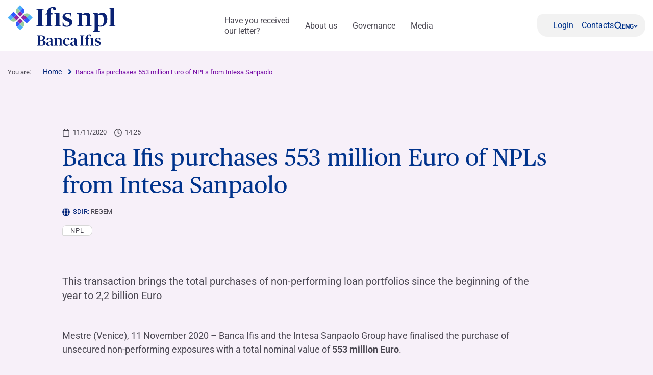

--- FILE ---
content_type: text/html; charset=UTF-8
request_url: https://www.ifisnpl.it/en/comunicati-stampa-37/banca-ifis-purchases-553-million-euro-of-npls-from-intesa-sanpaolo/
body_size: 13797
content:
<!DOCTYPE html>
<!--[if lt IE 7]><html class="no-js ie ie6 lt-ie9 lt-ie8 lt-ie7 lt-ie10"> <![endif]-->
<!--[if IE 7]><html class="no-js ie ie7 lt-ie9 lt-ie8 lt-ie10"> <![endif]-->
<!--[if IE 8]><html class="no-js ie ie8 lt-ie9 lt-ie10"> <![endif]-->
<!--[if IE 9]><html class="no-js ie ie9 lt-ie10"> <![endif]-->
<!--[if gt IE 9]><!--><html class="no-js" lang="en-US" zoom="100%"> <!--<![endif]-->
<head>
	<meta charset="utf-8">
	<meta http-equiv="x-ua-compatible" content="IE=edge">
	<meta http-equiv="Content-Type" content="text/html; charset=UTF-8" />
	<meta name="viewport" content="width=device-width, initial-scale=1.0">

		<link rel="apple-touch-icon" sizes="180x180" href="/app/themes/ifis-npl/assets/images/favicons/apple-touch-icon.png">
	<link rel="icon" type="image/png" sizes="32x32" href="/app/themes/ifis-npl/assets/images/favicons/favicon-32x32.png">
	<link rel="icon" type="image/png" sizes="16x16" href="/app/themes/ifis-npl/assets/images/favicons/favicon-16x16.png">
	<link rel="manifest" href="/app/themes/ifis-npl/assets/images/favicons/site.webmanifest">
	<link rel="mask-icon" href="/app/themes/ifis-npl/assets/images/favicons/safari-pinned-tab.svg" color="#002378">
	<link rel="shortcut icon" href="/app/themes/ifis-npl/assets/images/favicons/favicon.ico">
	<meta name="msapplication-TileColor" content="#002378">
	<meta name="msapplication-config" content="/app/themes/ifis-npl/assets/images/favicons/browserconfig.xml">
	<meta name="theme-color" content="#002378">

				
	<link rel="preload" href="/app/themes/ifis-npl/assets/fonts/publico-text/PublicoText-Roman-Web.woff2" as="font" type="font/woff2" crossorigin>

	<style>
		.sn_btn_luminance::before {
			content: '';
			display: block;
			width: 100%;
			height: 100%;
			position: absolute;
			z-index: 0;
			border-radius: var(--custom-cta-before-border-radius);
		}

		.sn_btn_luminance:hover::before {
			background: var(--custom-cta-before-background-color);
		}
	</style>

	<script>
		addEventListener("DOMContentLoaded", () => {
			const setZoomAttribute = () => {
			document
				.querySelector("html")
				.setAttribute("zoom", `${Math.round(Math.floor(screen.availWidth / window.innerWidth) * 100)}%`);
			};
	
			window.addEventListener("resize", () => setZoomAttribute());
			
			setZoomAttribute();
		});

		addEventListener('DOMContentLoaded', () => {
            const possibleFirstMainElement = document.querySelector('.sn_site_wrapper > :where(.sn_block_menu_ancore_2023, .sn_block_menu_ancore_2025, .sn_breadcrumb, .sn_block_hero_full_2023, .sn_block_landing_hero  )').nextElementSibling;
            const skipLink = document.querySelector('.skip-to-content'); 
            
            if(possibleFirstMainElement.hasAttribute(`id`)) {
                skipLink.setAttribute(`href`, `#${possibleFirstMainElement.getAttribute(`id`)}`);
            } else {
                possibleFirstMainElement.setAttribute(`id`, skipLink.getAttribute(`href`).substring(1));
            }
        });

		addEventListener('DOMContentLoaded', () =>{

			const ensureHex = (color) => {
				const hexColor = color.replace('#', '');

				if(hexColor.length === 3){
					return  hexColor[0] + hexColor[0] + hexColor[1] + hexColor[1] + hexColor[2] + hexColor[2];
				}

				return hexColor;
			}

			const hexToRgbArray = (hexColor) => {
				const hex = ensureHex(hexColor);

				const r = parseInt(hex.slice(0, 2), 16);
				const g = parseInt(hex.slice(2, 4), 16);
				const b = parseInt(hex.slice(4, 6), 16);

				return [r, g, b];
			}

			const rgbToRgbArray = (rgbColor) => {
				const rgb = rgbColor.replace(/\s/g, '').substring(4, rgbColor.length - 1).split(',');
				return rgb.map(Number);
			}

			const getColorLuminance = (rgbArray) => {
				const [r, g, b] = rgbArray;
				return (0.2126 * r + 0.7152 * g + 0.0722 * b) / 255;
			}

			const getColorLuminanceAccurate = (rgbArray) => {
				const [r, g, b] = rgbArray;
			
				const sRGB_red = r / 255;
				const sRGB_green = g / 255;
				const sRGB_blue = b / 255;
			
				const red = sRGB_red <= 0.03928 ? sRGB_red / 12.92 : Math.pow((sRGB_red + 0.055) / 1.055, 2.4);
				const green = sRGB_green <= 0.03928 ? sRGB_green / 12.92 : Math.pow((sRGB_green + 0.055) / 1.055, 2.4);
				const blue = sRGB_blue <= 0.03928 ? sRGB_blue / 12.92 : Math.pow((sRGB_blue + 0.055) / 1.055, 2.4);
			
				// For the sRGB colorspace, the relative luminance of a color is defined as:
				return 0.2126 * red + 0.7152 * green + 0.0722 * blue;
			}

			const regex = /(#[0-9a-f]{3,6})|(rgb\([0-2]?[0-9]?[0-9],\s?[0-2]?[0-9]?[0-9],\s?[0-2]?[0-9]?[0-9]\))/gm;

			const customBackgroundElements = document.querySelectorAll('.sn_btn_luminance');

			for(const customBackgroundElement of customBackgroundElements){
				customBackgroundElement.style.setProperty('--custom-cta-before-border-radius', getComputedStyle(customBackgroundElement).borderRadius);

				const customCtaBackgroundColor = customBackgroundElement.style.getPropertyValue('--custom-cta-background-color');

				// if no custom background color, skip
				if(!customCtaBackgroundColor) continue;

				const colorMatches = [...customCtaBackgroundColor.matchAll(regex)];


				const avaregeLuminance =colorMatches.reduce((acc, colorMatch) => {
					const rgbValues = colorMatch[0].startsWith('#') ? hexToRgbArray(colorMatch[0]) : rgbToRgbArray(colorMatch[0]);
					acc += getColorLuminanceAccurate(rgbValues);
					return acc;
				}, 0) / colorMatches.length;

				customBackgroundElement.style.setProperty('--custom-cta-before-background-color', avaregeLuminance > 0.5 ? '#00000024' : '#ffffff24');

				// Reset `lastIndex` if this regex is defined globally
				// regex.lastIndex = 0;

				// let m;

				// while ((m = regex.exec(str)) !== null) {
				// 	// This is necessary to avoid infinite loops with zero-width matches
				// 	if (m.index === regex.lastIndex) {
				// 		regex.lastIndex++;
				// 	}
					
				// 	// The result can be accessed through the `m`-variable.
				// 	m.forEach((match, groupIndex) => {
				// 		console.log(`Found match, group ${groupIndex}: ${match}`);
				// 	});
				// }
			}

			// a.sn_btn._gradient::before {
			// 	background: #00000024;
			// 	content: '';
			// 	display: block;
			// 	width: 100%;
			// 	height: 100%;
			// 	position: absolute;
			// 	z-index: 0;
			// 	border-radius: 53px 53px 53px 0px;
			// }
		})
	</script>

	 					<link rel="stylesheet" href="/app/themes/ifis-npl/assets/stylesheets/main.css?ver=GFwBhzLvZRmJ4erdwLNp" media="screen">
	
	<link rel="stylesheet" href="/app/themes/ifis-npl/assets/stylesheets/print.css" media="print">

	
	<style>.validation_error { display: none; }</style>
 
<style type="text/css">

body::before {
  display:none;
}

/* WRAP FOR RESPONSA */
.faq-wrap-responsa {
  width: 92%;
  margin: 0 auto;
  background-color: #fff;
  border-radius: 30px;
  padding: 10px;
  box-shadow: 0 0 30px #8e8e8e;
  border-top-left-radius: initial;
  border-bottom-right-radius: initial;
}
 
@media only screen and (min-width: 48em) {
 
    /* WRAP FOR RESPONSA */
    .faq-wrap-responsa {
      width: 80%;
      padding: 30px;
    }
}
 
</style>
 
<!-- cookie bar -->
<script type="text/javascript">
    window.dataLayer = window.dataLayer || [];
    dataLayer.push({
    "event" : "loadCookie",
    "loadCookie" : "true"
    });
</script>
<!-- end cookie bar -->
 
<!-- Google Tag Manager -->
<script>(function(w,d,s,l,i){w[l]=w[l]||[];w[l].push({'gtm.start':new Date().getTime(),event:'gtm.js'});var f=d.getElementsByTagName(s)[0],j=d.createElement(s),dl=l!='dataLayer'?'&l='+l:'';j.async=true;j.src=
'https://sgtm.ifisnpl.it/fgwaoiwg.js?id='+i+dl;j.addEventListener('load', function() {var _ge = new CustomEvent('gtm_loaded', { bubbles: true });d.dispatchEvent(_ge);});f.parentNode.insertBefore(j,f);})(window,document,'script','dataLayer','GTM-K3586QH');</script>
<!-- End Google Tag Manager -->

	
		<script type="text/javascript" src="https://cdn-ukwest.onetrust.com/consent/fab7ab12-f884-4629-9be4-b755b531d708/OtAutoBlock.js"></script>
	
			<meta name='robots' content='index, follow, max-image-preview:large, max-snippet:-1, max-video-preview:-1' />
	<style>img:is([sizes="auto" i], [sizes^="auto," i]) { contain-intrinsic-size: 3000px 1500px }</style>
	<meta name="dlm-version" content="5.0.21"><link rel='preconnect' href='https://fonts.gstatic.com' >
<link rel='dns-prefetch' href='//fonts.googleapis.com'>
<link rel='dns-prefetch' href='//fonts.gstatic.com'>
<link rel='dns-prefetch' href='//ajax.googleapis.com'>
<link rel='dns-prefetch' href='//apis.google.com'>
<link rel='dns-prefetch' href='//google-analytics.com'>
<link rel='dns-prefetch' href='//www.google-analytics.com'>
<link rel='dns-prefetch' href='//ssl.google-analytics.com'>
<link rel='dns-prefetch' href='//youtube.com'>
<link rel='dns-prefetch' href='//s.gravatar.com'>
<link rel='dns-prefetch' href='//www.googletagmanager.com'>
<link rel='dns-prefetch' href='//static.hotjar.com'>
<link rel='dns-prefetch' href='//codicebusiness.shinystat.com'>
<link rel='dns-prefetch' href='//cdn.jsdelivr.net'>
<link rel='dns-prefetch' href='//script.hotjar.com'>
<link rel='dns-prefetch' href='//ssa.shinystat.com'>
<link rel='dns-prefetch' href='//s17.shinystat.com'>
<link rel='dns-prefetch' href='//trigger.shinystat.com'>
<link rel='dns-prefetch' href='//engage.shinystat.com'>
<link rel='dns-prefetch' href='//in.hotjar.com'>
<link rel='dns-prefetch' href='//vc.hotjar.io'>
<link rel='dns-prefetch' href='//zn9g2dw3rsuulksaa-bancaifis.siteintercept.qualtrics.com'>
<link rel='dns-prefetch' href='//siteintercept.qualtrics.com'>
<link rel="alternate" hreflang="it" href="https://www.ifisnpl.it/comunicati-stampa/banca-ifis-rileva-553-milioni-di-euro-di-npl-da-intesa-sanpaolo/" />
<link rel="alternate" hreflang="en" href="https://www.ifisnpl.it/en/comunicati-stampa-37/banca-ifis-purchases-553-million-euro-of-npls-from-intesa-sanpaolo/" />
<link rel="alternate" hreflang="x-default" href="https://www.ifisnpl.it/comunicati-stampa/banca-ifis-rileva-553-milioni-di-euro-di-npl-da-intesa-sanpaolo/" />
<link rel="canonical" href="https://www.bancaifis.it/en/press-releases/banca-ifis-purchases-553-million-euro-of-npls-from-intesa-sanpaolo/" />

	<title>Banca Ifis purchases 553 million Euro of NPLs from Intesa Sanpaolo | Ifis Npl</title><link rel="preload" href="/app/uploads/2021/05/Economia_della_Bellezza_slider_homepage.jpg" as="image"><link rel="preload" href="/app/uploads/2020/11/Farbanca_Ifis_120.png" as="image"><link rel="preload" href="/app/uploads/2020/06/Credifarma@2x.png" as="image"><link rel="preload" href="/app/uploads/2020/06/Ifis-Real-Estate@2x.png" as="image"><link rel="preload" href="/app/uploads/2020/06/Ifis-npl@2x.png" as="image"><link rel="preload" href="/app/uploads/2020/06/Npl-Meeting@2x.png" as="image"><link rel="preload" href="/app/uploads/2020/06/Banca-Ifis@2x.png" as="image"><link rel="preload" href="/app/uploads/2020/06/Ifis-finance@2x.png" as="image"><link rel="preload" href="/app/uploads/2020/06/Slideshare@2x.png" as="image"><link rel="preload" href="/app/uploads/2020/06/Linkedin@2x.png" as="image"><link rel="preload" href="/app/uploads/2020/06/Youtube@2x.png" as="image"><link rel="preload" href="/app/uploads/2020/06/Twitter@2x.png" as="image"><link rel="preload" href="/app/uploads/2020/06/Instagram@2x.png" as="image"><link rel="preload" href="/app/uploads/2020/06/Facebook@2x.png" as="image"><link rel="preload" href="/app/uploads/2020/09/1920x1280_banner_notte_1.jpg" as="image"><link rel="preload" href="/app/uploads/2021/04/home-desktop_v3def.jpg" as="image"><link rel="preload" href="app/uploads/2021/02/vincolo_e_vinco_home_notesto.mp4" as="video"><link rel="preload" href="/app/themes/ifis-web/assets/fonts/publico-text/PublicoText-Roman-Web.woff2" as="font" type="font/woff2" crossorigin><link rel="preload" href="/app/uploads/2021/07/VideoHPDesktop_BANCA_IFIS_20s_noaudio_nocartello-3.mp4" as="video">
	<meta property="og:locale" content="en_US" />
	<meta property="og:type" content="article" />
	<meta property="og:title" content="Banca Ifis purchases 553 million Euro of NPLs from Intesa Sanpaolo" />
	<meta property="og:description" content="This transaction brings the total purchases of non-performing loan portfolios since the beginning of the year to 2,2 billion Euro &nbsp; Mestre (Venice), 11 November 2020 &#8211; Banca Ifis and the Intesa Sanpaolo Group have finalised the purchase of unsecured non-performing exposures with a total nominal value of 553 million Euro. The portfolio is composed [&hellip;]" />
	<meta property="og:url" content="https://www.ifisnpl.it/en/comunicati-stampa-37/banca-ifis-purchases-553-million-euro-of-npls-from-intesa-sanpaolo/" />
	<meta property="og:site_name" content="IFIS NPL" />
	<meta property="article:published_time" content="2020-11-11T13:25:57+00:00" />
	<meta property="article:modified_time" content="2021-01-28T12:07:47+00:00" />
	<meta property="og:image" content="https://www.bancaifis.it/app/uploads/sites/2/2020/06/slider-card_CS_villa2.jpg" />
	<meta property="og:image:width" content="700" />
	<meta property="og:image:height" content="400" />
	<meta property="og:image:type" content="image/jpeg" />
	<meta name="author" content="bmaurizi" />
	<meta name="twitter:card" content="summary_large_image" />
	<meta name="twitter:label1" content="Written by" />
	<meta name="twitter:data1" content="bmaurizi" />
	<meta name="twitter:label2" content="Est. reading time" />
	<meta name="twitter:data2" content="1 minute" />
	<script type="application/ld+json" class="yoast-schema-graph">{"@context":"https://schema.org","@graph":[{"@type":"WebPage","@id":"https://www.ifisnpl.it/en/comunicati-stampa-37/banca-ifis-purchases-553-million-euro-of-npls-from-intesa-sanpaolo/","url":"https://www.ifisnpl.it/en/comunicati-stampa-37/banca-ifis-purchases-553-million-euro-of-npls-from-intesa-sanpaolo/","name":"Banca Ifis purchases 553 million Euro of NPLs from Intesa Sanpaolo","isPartOf":{"@id":"https://www.ifisnpl.it/en/#website"},"primaryImageOfPage":{"@id":"https://www.ifisnpl.it/en/comunicati-stampa-37/banca-ifis-purchases-553-million-euro-of-npls-from-intesa-sanpaolo/#primaryimage"},"image":{"@id":"https://www.ifisnpl.it/en/comunicati-stampa-37/banca-ifis-purchases-553-million-euro-of-npls-from-intesa-sanpaolo/#primaryimage"},"thumbnailUrl":"https://www.bancaifis.it/app/uploads/sites/2/2020/06/slider-card_CS_villa2.jpg","datePublished":"2020-11-11T13:25:57+00:00","dateModified":"2021-01-28T12:07:47+00:00","author":{"@id":"https://www.ifisnpl.it/en/#/schema/person/bd9cfb7ccfbb8fc9e136efff296f9c03"},"breadcrumb":{"@id":"https://www.ifisnpl.it/en/comunicati-stampa-37/banca-ifis-purchases-553-million-euro-of-npls-from-intesa-sanpaolo/#breadcrumb"},"inLanguage":"en-US","potentialAction":[{"@type":"ReadAction","target":["https://www.ifisnpl.it/en/comunicati-stampa-37/banca-ifis-purchases-553-million-euro-of-npls-from-intesa-sanpaolo/"]}]},{"@type":"ImageObject","inLanguage":"en-US","@id":"https://www.ifisnpl.it/en/comunicati-stampa-37/banca-ifis-purchases-553-million-euro-of-npls-from-intesa-sanpaolo/#primaryimage","url":"https://www.bancaifis.it/app/uploads/sites/2/2020/06/slider-card_CS_villa2.jpg","contentUrl":"https://www.bancaifis.it/app/uploads/sites/2/2020/06/slider-card_CS_villa2.jpg","width":700,"height":400},{"@type":"BreadcrumbList","@id":"https://www.ifisnpl.it/en/comunicati-stampa-37/banca-ifis-purchases-553-million-euro-of-npls-from-intesa-sanpaolo/#breadcrumb","itemListElement":[{"@type":"ListItem","position":1,"name":"Home","item":"https://www.ifisnpl.it/en/"},{"@type":"ListItem","position":2,"name":"Banca Ifis purchases 553 million Euro of NPLs from Intesa Sanpaolo"}]},{"@type":"WebSite","@id":"https://www.ifisnpl.it/en/#website","url":"https://www.ifisnpl.it/en/","name":"Ifis Npl","description":"Just another IFIS site","potentialAction":[{"@type":"SearchAction","target":{"@type":"EntryPoint","urlTemplate":"https://www.ifisnpl.it/en/?s={search_term_string}"},"query-input":{"@type":"PropertyValueSpecification","valueRequired":true,"valueName":"search_term_string"}}],"inLanguage":"en-US"},{"@type":"Person","@id":"https://www.ifisnpl.it/en/#/schema/person/bd9cfb7ccfbb8fc9e136efff296f9c03","name":"bmaurizi","url":"https://www.ifisnpl.it/en/author/bmaurizi/"}]}</script>


<link rel='dns-prefetch' href='//www.bancaifis.it' />
<link rel='dns-prefetch' href='//cdn.jsdelivr.net' />
<style id='classic-theme-styles-inline-css' type='text/css'>
/*! This file is auto-generated */
.wp-block-button__link{color:#fff;background-color:#32373c;border-radius:9999px;box-shadow:none;text-decoration:none;padding:calc(.667em + 2px) calc(1.333em + 2px);font-size:1.125em}.wp-block-file__button{background:#32373c;color:#fff;text-decoration:none}
</style>
<style id='global-styles-inline-css' type='text/css'>
:root{--wp--preset--aspect-ratio--square: 1;--wp--preset--aspect-ratio--4-3: 4/3;--wp--preset--aspect-ratio--3-4: 3/4;--wp--preset--aspect-ratio--3-2: 3/2;--wp--preset--aspect-ratio--2-3: 2/3;--wp--preset--aspect-ratio--16-9: 16/9;--wp--preset--aspect-ratio--9-16: 9/16;--wp--preset--color--black: #000000;--wp--preset--color--cyan-bluish-gray: #abb8c3;--wp--preset--color--white: #ffffff;--wp--preset--color--pale-pink: #f78da7;--wp--preset--color--vivid-red: #cf2e2e;--wp--preset--color--luminous-vivid-orange: #ff6900;--wp--preset--color--luminous-vivid-amber: #fcb900;--wp--preset--color--light-green-cyan: #7bdcb5;--wp--preset--color--vivid-green-cyan: #00d084;--wp--preset--color--pale-cyan-blue: #8ed1fc;--wp--preset--color--vivid-cyan-blue: #0693e3;--wp--preset--color--vivid-purple: #9b51e0;--wp--preset--gradient--vivid-cyan-blue-to-vivid-purple: linear-gradient(135deg,rgba(6,147,227,1) 0%,rgb(155,81,224) 100%);--wp--preset--gradient--light-green-cyan-to-vivid-green-cyan: linear-gradient(135deg,rgb(122,220,180) 0%,rgb(0,208,130) 100%);--wp--preset--gradient--luminous-vivid-amber-to-luminous-vivid-orange: linear-gradient(135deg,rgba(252,185,0,1) 0%,rgba(255,105,0,1) 100%);--wp--preset--gradient--luminous-vivid-orange-to-vivid-red: linear-gradient(135deg,rgba(255,105,0,1) 0%,rgb(207,46,46) 100%);--wp--preset--gradient--very-light-gray-to-cyan-bluish-gray: linear-gradient(135deg,rgb(238,238,238) 0%,rgb(169,184,195) 100%);--wp--preset--gradient--cool-to-warm-spectrum: linear-gradient(135deg,rgb(74,234,220) 0%,rgb(151,120,209) 20%,rgb(207,42,186) 40%,rgb(238,44,130) 60%,rgb(251,105,98) 80%,rgb(254,248,76) 100%);--wp--preset--gradient--blush-light-purple: linear-gradient(135deg,rgb(255,206,236) 0%,rgb(152,150,240) 100%);--wp--preset--gradient--blush-bordeaux: linear-gradient(135deg,rgb(254,205,165) 0%,rgb(254,45,45) 50%,rgb(107,0,62) 100%);--wp--preset--gradient--luminous-dusk: linear-gradient(135deg,rgb(255,203,112) 0%,rgb(199,81,192) 50%,rgb(65,88,208) 100%);--wp--preset--gradient--pale-ocean: linear-gradient(135deg,rgb(255,245,203) 0%,rgb(182,227,212) 50%,rgb(51,167,181) 100%);--wp--preset--gradient--electric-grass: linear-gradient(135deg,rgb(202,248,128) 0%,rgb(113,206,126) 100%);--wp--preset--gradient--midnight: linear-gradient(135deg,rgb(2,3,129) 0%,rgb(40,116,252) 100%);--wp--preset--font-size--small: 13px;--wp--preset--font-size--medium: 20px;--wp--preset--font-size--large: 36px;--wp--preset--font-size--x-large: 42px;--wp--preset--spacing--20: 0.44rem;--wp--preset--spacing--30: 0.67rem;--wp--preset--spacing--40: 1rem;--wp--preset--spacing--50: 1.5rem;--wp--preset--spacing--60: 2.25rem;--wp--preset--spacing--70: 3.38rem;--wp--preset--spacing--80: 5.06rem;--wp--preset--shadow--natural: 6px 6px 9px rgba(0, 0, 0, 0.2);--wp--preset--shadow--deep: 12px 12px 50px rgba(0, 0, 0, 0.4);--wp--preset--shadow--sharp: 6px 6px 0px rgba(0, 0, 0, 0.2);--wp--preset--shadow--outlined: 6px 6px 0px -3px rgba(255, 255, 255, 1), 6px 6px rgba(0, 0, 0, 1);--wp--preset--shadow--crisp: 6px 6px 0px rgba(0, 0, 0, 1);}:where(.is-layout-flex){gap: 0.5em;}:where(.is-layout-grid){gap: 0.5em;}body .is-layout-flex{display: flex;}.is-layout-flex{flex-wrap: wrap;align-items: center;}.is-layout-flex > :is(*, div){margin: 0;}body .is-layout-grid{display: grid;}.is-layout-grid > :is(*, div){margin: 0;}:where(.wp-block-columns.is-layout-flex){gap: 2em;}:where(.wp-block-columns.is-layout-grid){gap: 2em;}:where(.wp-block-post-template.is-layout-flex){gap: 1.25em;}:where(.wp-block-post-template.is-layout-grid){gap: 1.25em;}.has-black-color{color: var(--wp--preset--color--black) !important;}.has-cyan-bluish-gray-color{color: var(--wp--preset--color--cyan-bluish-gray) !important;}.has-white-color{color: var(--wp--preset--color--white) !important;}.has-pale-pink-color{color: var(--wp--preset--color--pale-pink) !important;}.has-vivid-red-color{color: var(--wp--preset--color--vivid-red) !important;}.has-luminous-vivid-orange-color{color: var(--wp--preset--color--luminous-vivid-orange) !important;}.has-luminous-vivid-amber-color{color: var(--wp--preset--color--luminous-vivid-amber) !important;}.has-light-green-cyan-color{color: var(--wp--preset--color--light-green-cyan) !important;}.has-vivid-green-cyan-color{color: var(--wp--preset--color--vivid-green-cyan) !important;}.has-pale-cyan-blue-color{color: var(--wp--preset--color--pale-cyan-blue) !important;}.has-vivid-cyan-blue-color{color: var(--wp--preset--color--vivid-cyan-blue) !important;}.has-vivid-purple-color{color: var(--wp--preset--color--vivid-purple) !important;}.has-black-background-color{background-color: var(--wp--preset--color--black) !important;}.has-cyan-bluish-gray-background-color{background-color: var(--wp--preset--color--cyan-bluish-gray) !important;}.has-white-background-color{background-color: var(--wp--preset--color--white) !important;}.has-pale-pink-background-color{background-color: var(--wp--preset--color--pale-pink) !important;}.has-vivid-red-background-color{background-color: var(--wp--preset--color--vivid-red) !important;}.has-luminous-vivid-orange-background-color{background-color: var(--wp--preset--color--luminous-vivid-orange) !important;}.has-luminous-vivid-amber-background-color{background-color: var(--wp--preset--color--luminous-vivid-amber) !important;}.has-light-green-cyan-background-color{background-color: var(--wp--preset--color--light-green-cyan) !important;}.has-vivid-green-cyan-background-color{background-color: var(--wp--preset--color--vivid-green-cyan) !important;}.has-pale-cyan-blue-background-color{background-color: var(--wp--preset--color--pale-cyan-blue) !important;}.has-vivid-cyan-blue-background-color{background-color: var(--wp--preset--color--vivid-cyan-blue) !important;}.has-vivid-purple-background-color{background-color: var(--wp--preset--color--vivid-purple) !important;}.has-black-border-color{border-color: var(--wp--preset--color--black) !important;}.has-cyan-bluish-gray-border-color{border-color: var(--wp--preset--color--cyan-bluish-gray) !important;}.has-white-border-color{border-color: var(--wp--preset--color--white) !important;}.has-pale-pink-border-color{border-color: var(--wp--preset--color--pale-pink) !important;}.has-vivid-red-border-color{border-color: var(--wp--preset--color--vivid-red) !important;}.has-luminous-vivid-orange-border-color{border-color: var(--wp--preset--color--luminous-vivid-orange) !important;}.has-luminous-vivid-amber-border-color{border-color: var(--wp--preset--color--luminous-vivid-amber) !important;}.has-light-green-cyan-border-color{border-color: var(--wp--preset--color--light-green-cyan) !important;}.has-vivid-green-cyan-border-color{border-color: var(--wp--preset--color--vivid-green-cyan) !important;}.has-pale-cyan-blue-border-color{border-color: var(--wp--preset--color--pale-cyan-blue) !important;}.has-vivid-cyan-blue-border-color{border-color: var(--wp--preset--color--vivid-cyan-blue) !important;}.has-vivid-purple-border-color{border-color: var(--wp--preset--color--vivid-purple) !important;}.has-vivid-cyan-blue-to-vivid-purple-gradient-background{background: var(--wp--preset--gradient--vivid-cyan-blue-to-vivid-purple) !important;}.has-light-green-cyan-to-vivid-green-cyan-gradient-background{background: var(--wp--preset--gradient--light-green-cyan-to-vivid-green-cyan) !important;}.has-luminous-vivid-amber-to-luminous-vivid-orange-gradient-background{background: var(--wp--preset--gradient--luminous-vivid-amber-to-luminous-vivid-orange) !important;}.has-luminous-vivid-orange-to-vivid-red-gradient-background{background: var(--wp--preset--gradient--luminous-vivid-orange-to-vivid-red) !important;}.has-very-light-gray-to-cyan-bluish-gray-gradient-background{background: var(--wp--preset--gradient--very-light-gray-to-cyan-bluish-gray) !important;}.has-cool-to-warm-spectrum-gradient-background{background: var(--wp--preset--gradient--cool-to-warm-spectrum) !important;}.has-blush-light-purple-gradient-background{background: var(--wp--preset--gradient--blush-light-purple) !important;}.has-blush-bordeaux-gradient-background{background: var(--wp--preset--gradient--blush-bordeaux) !important;}.has-luminous-dusk-gradient-background{background: var(--wp--preset--gradient--luminous-dusk) !important;}.has-pale-ocean-gradient-background{background: var(--wp--preset--gradient--pale-ocean) !important;}.has-electric-grass-gradient-background{background: var(--wp--preset--gradient--electric-grass) !important;}.has-midnight-gradient-background{background: var(--wp--preset--gradient--midnight) !important;}.has-small-font-size{font-size: var(--wp--preset--font-size--small) !important;}.has-medium-font-size{font-size: var(--wp--preset--font-size--medium) !important;}.has-large-font-size{font-size: var(--wp--preset--font-size--large) !important;}.has-x-large-font-size{font-size: var(--wp--preset--font-size--x-large) !important;}
:where(.wp-block-post-template.is-layout-flex){gap: 1.25em;}:where(.wp-block-post-template.is-layout-grid){gap: 1.25em;}
:where(.wp-block-columns.is-layout-flex){gap: 2em;}:where(.wp-block-columns.is-layout-grid){gap: 2em;}
:root :where(.wp-block-pullquote){font-size: 1.5em;line-height: 1.6;}
</style>
<script type="text/javascript" id="jquery-core-js-extra">
/* <![CDATA[ */
var ifis = {"ajax_url":"https:\/\/www.ifisnpl.it\/wp\/wp-admin\/admin-ajax.php","teleborsa_url":"https:\/\/www.ifisnpl.it\/services\/teleborsa\/","securitization_url":"https:\/\/www.ifisnpl.it\/wp\/wp-admin\/admin-ajax.php","ifis_nonce":"cc58b09581","lno":"https:\/\/www.ifisnpl.it\/services\/landing\/noleggio-operativo\/","ifis_rest":"https:\/\/www.ifisnpl.it\/en\/ifis-api\/","nonce":"2240d25a25","recaptcha_site_key":"6LcLn6kUAAAAAIyDCEdbhxDFCPg45doT3FaoUU3R"};
var ifis_add = {"select_text":"Select:"};
/* ]]> */
</script>
<script type="text/javascript" src="https://www.ifisnpl.it/wp/wp-includes/js/jquery/jquery.min.js" id="jquery-core-js"></script>
<meta name="generator" content="WPML ver:4.6.13 stt:1,27;" />

		
		
		
					 													<script data-ot-ignore src="/app/themes/ifis-npl/assets/javascripts/main.js"></script>
			
		
	
	
	

</head>
<body class="post-template-default single single-post postid-24473 single-format-standard  page-banca-ifis-purchases-553-million-euro-of-npls-from-intesa-sanpaolo" data-module="dom-ready" data-module-args="{ disableGlossarium: false, openSmartBanner: false }">

	<!-- Google Tag Manager (noscript) -->
<noscript><iframe src="https://sgtm.ifisnpl.it/ns.html?id=GTM-K3586QH" height="0" width="0" style="display:none;visibility:hidden"></iframe></noscript>
<!-- End Google Tag Manager (noscript) -->


										<a href="#mainContent" class="skip-to-content">Skip to content</a>

<img src="https://www.bancaifis.it/app/uploads/sites/2/2026/01/ML_Ifis-NPL_WEB.svg" class="logo-print d-none d-print-inline-block" alt="Logo Ifis Npl" width="0" height="0" />

<div class="sn_header_2023 bg_white position_sticky" data-module="header-2023" data-module-args="&#x7B;&quot;dataLayer&quot;&#x3A;&#x7B;&quot;push&quot;&#x3A;false,&quot;event&quot;&#x3A;&quot;&quot;,&quot;form&quot;&#x3A;&quot;&quot;,&quot;action&quot;&#x3A;&quot;&quot;,&quot;cta_id&quot;&#x3A;&quot;&quot;&#x7D;&#x7D;" data-enable-sticky="true">

    <header id="main-menu-body">
        <div class="container">
            <div class="row">
                <div class="col-12">

                    <nav class="main-menu-container">
                        <figure class="main-logo">
                            <a href="https://www.ifisnpl.it/en/" aria-label="Logo Ifis Npl">                                                                <img class="primary-logo" src="https://www.bancaifis.it/app/uploads/sites/2/2026/01/ML_Ifis-NPL_WEB.svg" alt="" width="220" height="50">
                                                                                                </a>                        </figure>
                        
                                                <ul class="main-menu-link">
                                                                                    <li class="menu-item menu-item-type-post_type menu-item-object-page menu-item-26139 menu-item-has-children" data-level="letter-received-from-us">
                                <a href="https://www.ifisnpl.it/en/letter-received-from-us/" class="" target="" aria-label="Have you received  our letter?">
                                    Have you received <br> our letter?
                                    </a>
                                                                <dl>
                                                                        <dt>
                                                                                <a href="https://www.ifisnpl.it/en/letter-received-from-us/monitor-financial-situation/" target="">
                                            Monitor the financial situation

                                                                                    </a>
                                                                                        </dt>
                                            <dt>
                                                                                <a href="https://www.ifisnpl.it/en/letter-received-from-us/how-to-pay-instalments/" target="">
                                            How to pay instalments

                                                                                    </a>
                                                                                        </dt>
                </dt>
                </li>
                                                                        <li class="menu-item menu-item-type-post_type menu-item-object-page menu-item-26145 menu-item-has-children" data-level="about-us">
                                <a href="https://www.ifisnpl.it/en/about-us/" class="" target="" aria-label="About us">
                                    About us
                                    </a>
                                                                <dl>
                                                                        <dt>
                                                                                <a href="https://www.ifisnpl.it/en/about-us/" target="">
                                            Our identity

                                                                                    </a>
                                                                                        </dt>
                                            <dt>
                                                                                <a href="https://www.ifisnpl.it/en/about-us/investing/" target="">
                                            Ifis Npl Investing

                                                                                    </a>
                                                                                        </dt>
                                            <dt>
                                                                                <a href="https://www.ifisnpl.it/en/about-us/servicing/" target="">
                                            Ifis Npl Servicing

                                                                                    </a>
                                                                                        </dt>
                                            <dt>
                                                                                <a href="https://www.ifisnpl.it/en/about-us/work-with-us/" target="">
                                            Work with us

                                                                                    </a>
                                                                                        </dt>
                                            <dt>
                                                                                <a href="http://www.bancaifis.it/en/" target="">
                                            Banca Ifis Group

                                                                                    </a>
                                                                                        </dt>
                </dt>
                </li>
                                                                        <li class="menu-item menu-item-type-post_type menu-item-object-page menu-item-26157" data-level="governance">
                                <a href="https://www.ifisnpl.it/en/governance/" class="" target="" aria-label="Governance">
                                    Governance
                                    </a>
                                        </li>
                                                                        <li class="menu-item menu-item-type-post_type menu-item-object-page menu-item-26159 menu-item-has-children" data-level="media">
                                <a href="https://www.ifisnpl.it/en/media/" class="" target="" aria-label="Media">
                                    Media
                                    </a>
                                                                <dl>
                                                                        <dt>
                                                                                <a href="https://www.ifisnpl.it/en/media/press-release/" target="">
                                            Press releases

                                                                                    </a>
                                                                                        </dt>
                                            <dt>
                                                                                <a href="https://www.ifisnpl.it/en/media/events/" target="">
                                            Events

                                                                                    </a>
                                                                                        </dt>
                                            <dt>
                                                                                <a href="https://www.ifisnpl.it/en/media/studies-research/" target="">
                                            Studies and research

                                                                                    </a>
                                                                                        </dt>
                </dt>
                </li>
                        </ul>
        
                <ul class="secondary-menu-link">
                            <li class="position-relative" data-child="secondaryMenu_1">
                    <a href="https://www.ifisnpl.it/en/restricted-area/" class="sn_btn_header" target=""  aria-label="Login">
                                                    <span aria-hidden="true" style="mask: url(https://www.bancaifis.it/app/uploads/sites/2/2023/05/person.svg) no-repeat center / contain; -webkit-mask: url(https://www.bancaifis.it/app/uploads/sites/2/2023/05/person.svg) no-repeat center / contain;"></span>
                                                <p aria-hidden="true">Login</p>
                    </a>
                </li>
                                            <li class="position-relative" data-child="secondaryMenu_2">
                    <a href="https://www.ifisnpl.it/en/assistance/" class="sn_btn_header" target=""  aria-label="Contacts">
                                                    <span aria-hidden="true" style="mask: url(https://www.bancaifis.it/app/uploads/sites/2/2023/05/headset.svg) no-repeat center / contain; -webkit-mask: url(https://www.bancaifis.it/app/uploads/sites/2/2023/05/headset.svg) no-repeat center / contain;"></span>
                                                <p aria-hidden="true">Contacts</p>
                    </a>
                </li>
                            
                        <li class="search-btn" tabindex="0" role="button" aria-label="Apri la ricerca">
                <span style="mask: url('/app/themes/ifis-npl/assets/images/svg/search-icon.svg') no-repeat center / contain; -webkit-mask: url('/app/themes/ifis-npl/assets/images/svg/search-icon.svg') no-repeat center / contain;"></span>
            </li>
                                    <li class="mbl-menu">
                      
   <i  class="sn_sprite _hamburger " aria-hidden="true">
    <svg width="44px" height="44px" viewBox="0 0 32 32"
         >
      <use xlink:href="/app/themes/ifis-npl/assets/images/icons.svg#hamburger" />
    </svg>
  </i>

            </li>
                        
                        <li class="lang-btn ">
                                                <a href="#" aria-label="'Change language (current language english)'">
                    ENG       
   <i  class="sn_sprite _angle-down " aria-hidden="true">
    <svg width="44px" height="44px" viewBox="0 0 32 32"
         >
      <use xlink:href="/app/themes/ifis-npl/assets/images/icons.svg#angle-down" />
    </svg>
  </i>
                </a>
                                <aside>
                                                            <a href="https://www.ifisnpl.it/comunicati-stampa/banca-ifis-rileva-553-milioni-di-euro-di-npl-da-intesa-sanpaolo/" aria-label="'Cambia lingua in italiano'">ITA</a>
                                                                                                </aside>
                            </li>
                                </ul>
                </nav>
</div>
</div>
</div>
<aside id="sn_progressbar_container">
    <span id="sn_progressbar"></span>
</aside>
</header>

<section id="main-menu-mbl" aria-hidden="true">
    <div class="container">
        <div class="row">
            <div class="col-12">
                <header>
                    <figure class="back-btn">
                        <svg width="36" height="24" fill="none" xmlns="http://www.w3.org/2000/svg">
                            <path d="M34 13.5C34.8284 13.5 35.5 12.8284 35.5 12C35.5 11.1716 34.8284 10.5 34 10.5L34 13.5ZM0.939339 10.9393C0.353554 11.5251 0.353554 12.4749 0.939339 13.0607L10.4853 22.6066C11.0711 23.1924 12.0208 23.1924 12.6066 22.6066C13.1924 22.0208 13.1924 21.0711 12.6066 20.4853L4.12132 12L12.6066 3.51472C13.1924 2.92893 13.1924 1.97918 12.6066 1.3934C12.0208 0.80761 11.0711 0.807609 10.4853 1.3934L0.939339 10.9393ZM34 10.5L2 10.5L2 13.5L34 13.5L34 10.5Z" fill="#0064B5" />
                        </svg>
                                            </figure>
                    <figure class="main-logo">
                                                <a href="https://www.ifisnpl.it/en/">
                            <img class="secondary-logo" src="https://www.bancaifis.it/app/uploads/sites/2/2026/01/ML_Ifis-NPL_WEB.svg" alt="Logo Ifis Npl" width="0" height="0" aria-hidden="true">
                        </a>
                                            </figure>

                    <button class="exit-btn" aria-label="Esci">
                        <svg width="22" height="22" viewBox="0 0 22 22" fill="none" xmlns="http://www.w3.org/2000/svg">
                            <path d="M21.0009 1.47438C19.8783 0.705599 18.3608 0.888107 17.4507 1.8994L11.0004 9.19973L4.55016 1.8994C3.64012 0.888107 2.12255 0.705599 1 1.47438L9.41288 10.9998L1 20.5252C2.12255 21.294 3.64012 21.1128 4.55016 20.1002L11.0004 12.8011L17.4507 20.1002C18.3608 21.1128 19.8783 21.294 21.0009 20.5252L12.588 10.9998L21.0009 1.47438Z" fill="#0064B5" stroke="#0064B5"></path>
                        </svg>
                    </button>
                </header>

                <div class="active-level hide">
                    <a href="#linkdiprova" aria-label="Business">
                        <span>Business</span>
                        <svg width="25" height="24" viewBox="0 0 36 24" fill="none" xmlns="http://www.w3.org/2000/svg">
                            <path d="M2 10.5C1.17157 10.5 0.5 11.1716 0.5 12C0.5 12.8284 1.17157 13.5 2 13.5L2 10.5ZM35.0607 13.0607C35.6464 12.4749 35.6464 11.5251 35.0607 10.9393L25.5147 1.3934C24.9289 0.807609 23.9792 0.80761 23.3934 1.3934C22.8076 1.97918 22.8076 2.92893 23.3934 3.51472L31.8787 12L23.3934 20.4853C22.8076 21.0711 22.8076 22.0208 23.3934 22.6066C23.9792 23.1924 24.9289 23.1924 25.5147 22.6066L35.0607 13.0607ZM2 13.5L34 13.5L34 10.5L2 10.5L2 13.5Z" fill="#021F59" />
                        </svg>
                    </a>
                </div>

                <ul class="menu-items active">

                                                            <li>
                        <a href="https://www.ifisnpl.it/en/letter-received-from-us/" data-level="letter-received-from-us"  aria-label="Have you received [br] our letter?">
                            Have you received   our letter?
                                                    </a>
                    </li>
                                                                                <li>
                        <a href="https://www.ifisnpl.it/en/about-us/" data-level="about-us"  aria-label="About us">
                            About us
                                                    </a>
                    </li>
                                                                                <li>
                        <a href="https://www.ifisnpl.it/en/governance/" data-level="governance"  aria-label="Governance">
                            Governance
                                                    </a>
                    </li>
                                                                                <li>
                        <a href="https://www.ifisnpl.it/en/media/" data-level="media"  aria-label="Media">
                            Media
                                                    </a>
                    </li>
                                        
                </ul>
                                                <ul class="menu-items second-level" data-parent="letter-received-from-us">
                                                            <li>
                        <a href="https://www.ifisnpl.it/en/letter-received-from-us/monitor-financial-situation/" data-level="monitor-financial-situation"  aria-label="Monitor the financial situation">

                            Monitor the financial situation
                                                    </a>
                    </li>
                                                                                <li>
                        <a href="https://www.ifisnpl.it/en/letter-received-from-us/how-to-pay-instalments/" data-level="how-to-pay-instalments"  aria-label="How to pay instalments">

                            How to pay instalments
                                                    </a>
                    </li>
                                                        </ul>
                                                                <ul class="menu-items second-level" data-parent="about-us">
                                                            <li>
                        <a href="https://www.ifisnpl.it/en/about-us/" data-level="about-us"  aria-label="Our identity">

                            Our identity
                                                    </a>
                    </li>
                                                                                <li>
                        <a href="https://www.ifisnpl.it/en/about-us/investing/" data-level="investing"  aria-label="Ifis Npl Investing">

                            Ifis Npl Investing
                                                    </a>
                    </li>
                                                                                <li>
                        <a href="https://www.ifisnpl.it/en/about-us/servicing/" data-level="servicing"  aria-label="Ifis Npl Servicing">

                            Ifis Npl Servicing
                                                    </a>
                    </li>
                                                                                <li>
                        <a href="https://www.ifisnpl.it/en/about-us/work-with-us/" data-level="work-with-us"  aria-label="Work with us">

                            Work with us
                                                    </a>
                    </li>
                                                                                <li>
                        <a href="http://www.bancaifis.it/en/" data-level="banca-ifis-group"  aria-label="Banca Ifis Group">

                            Banca Ifis Group
                                                    </a>
                    </li>
                                                        </ul>
                                                                <ul class="menu-items second-level" data-parent="governance">
                                    </ul>
                                                                <ul class="menu-items second-level" data-parent="media">
                                                            <li>
                        <a href="https://www.ifisnpl.it/en/media/press-release/" data-level="press-release"  aria-label="Press releases">

                            Press releases
                                                    </a>
                    </li>
                                                                                <li>
                        <a href="https://www.ifisnpl.it/en/media/events/" data-level="events"  aria-label="Events">

                            Events
                                                    </a>
                    </li>
                                                                                <li>
                        <a href="https://www.ifisnpl.it/en/media/studies-research/" data-level="studies-research"  aria-label="Studies and research">

                            Studies and research
                                                    </a>
                    </li>
                                                        </ul>
                                
                                                                                <ul class="menu-items third-level grey-bgk " data-parent="monitor-financial-situation">
                                                        </ul>
                                                                <ul class="menu-items third-level grey-bgk " data-parent="how-to-pay-instalments">
                                                        </ul>
                                                                                                                                <ul class="menu-items third-level grey-bgk " data-parent="about-us">
                                                        </ul>
                                                                <ul class="menu-items third-level grey-bgk " data-parent="investing">
                                                        </ul>
                                                                <ul class="menu-items third-level grey-bgk " data-parent="servicing">
                                                        </ul>
                                                                <ul class="menu-items third-level grey-bgk " data-parent="work-with-us">
                                                        </ul>
                                                                <ul class="menu-items third-level grey-bgk " data-parent="banca-ifis-group">
                                                        </ul>
                                                                                                                                                                                                <ul class="menu-items third-level grey-bgk " data-parent="press-release">
                                                        </ul>
                                                                <ul class="menu-items third-level grey-bgk " data-parent="events">
                                                        </ul>
                                                                <ul class="menu-items third-level grey-bgk " data-parent="studies-research">
                                                        </ul>
                                                                
                <footer class="menu-external-link">
                    <ul>
                                                <li class="sn_btn_extra">
                                                        <a href="https://www.ifisnpl.it/en/restricted-area/" target=""  aria-label="Login">
                                                                <img src="https://www.bancaifis.it/app/uploads/sites/2/2023/05/person.svg" alt="" width="25px" height="25px">
                                                                <span>Login</span>
                            </a>
                                                        <a href="https://www.ifisnpl.it/en/assistance/" target=""  aria-label="Contacts">
                                                                <img src="https://www.bancaifis.it/app/uploads/sites/2/2023/05/headset.svg" alt="" width="25px" height="25px">
                                                                <span>Contacts</span>
                            </a>
                                                    </li>
                        
                                                                        <li class="lang-btn ">
                                                                                    <a href="#" aria-label="ENG">ENG       
   <i  class="sn_sprite _angle-down " aria-hidden="true">
    <svg width="44px" height="44px" viewBox="0 0 32 32"
         >
      <use xlink:href="/app/themes/ifis-npl/assets/images/icons.svg#angle-down" />
    </svg>
  </i>
</a>
                                                        <aside>
                                                                                                <a href="https://www.ifisnpl.it/comunicati-stampa/banca-ifis-rileva-553-milioni-di-euro-di-npl-da-intesa-sanpaolo/" aria-label="ITA">ITA</a>
                                                                                                                                                            </aside>
                                                    </li>
                                                                    </ul>
                </footer>
                
                                                                                
                
                                                                                                                                                                                
                
                
                
                                                                                                                
                            </div>
        </div>
    </div>
</section>

<div class="sn_header_search">
    <form action="https://www.ifisnpl.it/en/" method="GET" autocomplete="off">
        <a class="sn_header_search_close sn_header_search_toggle" href="javascript:void(0);" aria-label="Chiudi barra di ricerca">       
   <i  class="sn_sprite _close " aria-hidden="true">
    <svg width="44px" height="44px" viewBox="0 0 32 32"
         >
      <use xlink:href="/app/themes/ifis-npl/assets/images/icons.svg#close" />
    </svg>
  </i>
</a>
        <div class="sn_header_search_in">
            <div class="container">
                <div class="row">
                    <div class="col-10 col-sm-11 col-lg-10 offset-lg-1">

                        <div class="sn_search _header" id="sn_search_header" data-module="search-autocomplete" data-module-args="{ terms: &#x5b;&quot;&quot;&#x5d; }">

                            <label>
                                <span class="visually-hidden">L'utente deve scrivere ciò che desidera cercare e premere Invio</span>
                                <input class="sn_search_input" name="s" placeholder="How may I help you?" autocomplete="on" aria-label="Cerca">
                            </label>

                            <div class="sn_search_suggest"></div>

                            <div class="sn_search_dropdown_wr">
                                <div class="sn_search_dropdown">
                                    <div class="sn_search_dropdown_in _gray"></div>
                                </div>
                            </div>

                            <button type="submit" class="sn_search_submit" aria-label="Cerca">
                                <img src="/app/themes/ifis-npl/assets/images/svg/search-icon.svg" alt width="24px" height="24px">
                            </button>
                        </div>

                    </div>
                </div>
            </div>
        </div>
    </form>
</div>

</div>
					
			
	<div class="sn_site_wrapper">
			
				
		
	
					  				<div class="sn_breadcrumb bg-white py-30 border-bottom border-gray-200 _with-header-2023-white">
		<div class="container">
			<div class="row">
				<div class="col-12  mx-auto">

					<nav aria-label="breadcrumb">
						<div class="sn_breadcrumb_ct d-none d-lg-flex">
							<div class="mr-15">You are:</div>
							<ol class="breadcrumb d-inline">
																	<li class="breadcrumb-item d-inline pl-3 " >

																																	<a href="https://www.ifisnpl.it/en/">Home</a>
																					
									</li>
																	<li class="breadcrumb-item d-inline pl-3 active" aria-current="page">

																																	<span>Banca Ifis purchases 553 million Euro of NPLs from Intesa Sanpaolo</span>
																					
									</li>
															</ol>
						</div>

												<a href="https://www.ifisnpl.it/en/" class="sn_breadcrumb_mobile d-lg-none">
							      
   <i  class="sn_sprite _angle-left " aria-hidden="true">
    <svg width="44px" height="44px" viewBox="0 0 32 32"
         >
      <use xlink:href="/app/themes/ifis-npl/assets/images/icons.svg#angle-left" />
    </svg>
  </i>

							Home
						</a>
					</nav>

				</div>
			</div>
		</div>
	</div>
		
	
	<section class="pt-65 pb-45">

		<div class="container mb-90">
			<div class="row">

				<div class="col-12 col-md-10 col-xl-8 offset-md-1 offset-xl-2">

																								<div class="d-flex align-items-center flex-wrap mb-10">
																									<div class="sn_info_icon _s my-5 mr-15">
										            
   <i  class="sn_sprite _calendar " >
    <svg width="44px" height="44px" viewBox="0 0 32 32"
         aria-label="Data">
      <use xlink:href="/app/themes/ifis-npl/assets/images/icons.svg#calendar" />
    </svg>
  </i>

										11/11/2020
									</div>
																																	<div class="sn_info_icon _s my-5">
										            
   <i  class="sn_sprite _clock " >
    <svg width="44px" height="44px" viewBox="0 0 32 32"
         aria-label="Orario">
      <use xlink:href="/app/themes/ifis-npl/assets/images/icons.svg#clock" />
    </svg>
  </i>

										14:25
									</div>
															</div>
											
					<h1 class="sn_title_l text-blue-800">Banca Ifis purchases 553 million Euro of NPLs from Intesa Sanpaolo</h1>

											<div class="mt-10">
							<div class="sn_info_icon _s _primary">
								      
   <i  class="sn_sprite _globe " aria-hidden="true">
    <svg width="44px" height="44px" viewBox="0 0 32 32"
         >
      <use xlink:href="/app/themes/ifis-npl/assets/images/icons.svg#globe" />
    </svg>
  </i>

								<span class="text-primary">SDIR:&nbsp;</span>REGEM
							</div>
						</div>
					
					
					
											<div class="mt-10">
															<div class="badge badge-outline-gray my-5 ">Npl</div>
													</div>
					
					
											<div class="mt-20">
								
									
						</div>
					
				</div>

									<div class="col-12 col-md-9 col-xl-7 offset-md-1 offset-xl-2 mt-50"><h5>This transaction brings the total purchases of non-performing loan portfolios since the beginning of the year to 2,2 billion Euro</h5>
<p>&nbsp;</p>
<p>Mestre (Venice), 11 November 2020 &#8211; Banca Ifis and the Intesa Sanpaolo Group have finalised the purchase of unsecured non-performing exposures with a total nominal value of <strong>553 million Euro</strong>.</p>
<p>The portfolio is composed of ca. 65 thousand loans to borrowers in the consumer segment, and more specifically associated mainly with personal loan contracts (90%), car loans and specialpurpose loans (10%).</p>
<p>“Thanks to this important new transaction, Banca Ifis brings its total purchases of non-performing exposures since the beginning of the year to 2,2 billion Euro, confirming its role as strategic partner to the Italian banking system. The non-performing exposures purchased in recent months lay solid foundations for our Group’s present and future profitability. In fact, the results of recovery activity remain essentially in line with 2019, despite the complex market scenario. We are currently participating in other sales processes and we are confident regarding the end of the year&#8221; explained <strong>Katia Mariotti, Head of Banca Ifis’ NPL Central Department.</strong></p>
<p>As at 30 October 2020, the Banca Ifis Group’s proprietary portfolio had a nominal value of 19,1 billion Euro, in addition to 4,5 billion Euro in management on behalf of third parties, for a total of 23,6 billion Euro in nominal terms.</p>
</div>
				
			</div>
		</div>

				
				<div class="container mt-80">
			<div class="row">
				<div class="col-12 col-md-10 col-xl-8 offset-md-1 offset-xl-2">
					<div class="border-top border-bottom border-gray-200 py-30">
						<div class="row flex-nowrap align-items-center">

							<div class="col-auto flex-shrink-1">
								<a href="https://www.bancaifis.it/app/uploads/sites/2/2021/01/20201111_Banca-Ifis-purchases-553-million-Euro-of-NPLs-from-Intesa_ENG.pdf" class="sn_btn_text _violet my-5 mr-20" download>Download</a>															</div>

							<div class="col-auto flex-shrink-1 ml-auto">
								<div class="sn_article_share">
									<div class="my-2">Condividi</div>
									<div class="sn_article_share_wr ml-15">
																					<a href="https://twitter.com/home?status=https://www.ifisnpl.it/en/comunicati-stampa-37/banca-ifis-purchases-553-million-euro-of-npls-from-intesa-sanpaolo/" class="mr-15">      
   <i  class="sn_sprite _twitter-square " aria-hidden="true">
    <svg width="44px" height="44px" viewBox="0 0 32 32"
         >
      <use xlink:href="/app/themes/ifis-npl/assets/images/icons.svg#twitter-square" />
    </svg>
  </i>
</a>
																					<a href="https://www.facebook.com/sharer/sharer.php?u=https://www.ifisnpl.it/en/comunicati-stampa-37/banca-ifis-purchases-553-million-euro-of-npls-from-intesa-sanpaolo/" class="mr-15">      
   <i  class="sn_sprite _facebook-square " aria-hidden="true">
    <svg width="44px" height="44px" viewBox="0 0 32 32"
         >
      <use xlink:href="/app/themes/ifis-npl/assets/images/icons.svg#facebook-square" />
    </svg>
  </i>
</a>
																					<a href="https://www.linkedin.com/shareArticle?mini=true&url=https://www.ifisnpl.it/en/comunicati-stampa-37/banca-ifis-purchases-553-million-euro-of-npls-from-intesa-sanpaolo/&title=linkedin&summary=&source" class="">      
   <i  class="sn_sprite _linkedin-square " aria-hidden="true">
    <svg width="44px" height="44px" viewBox="0 0 32 32"
         >
      <use xlink:href="/app/themes/ifis-npl/assets/images/icons.svg#linkedin-square" />
    </svg>
  </i>
</a>
																			</div>
								</div>
							</div>

						</div>
					</div>
				</div>
			</div>
		</div>
	</section>


		<div class="sn_glossarium_popup_group"></div>
	</div>

						<footer class="sn_footer_2023">

		<div class="bg-transparent">
		<div class="container">
			<div class="row">
				<div class="col-12">

											<div class="footer-network-ifis pt-50">
							<div class="title">Our websites</div>
							<div class="container p-0">
								<div class="logo-row justify-content-between justify-content-sm-start row mx-0 pt-50">
																			<a href="https://www.bancaifis.it/en/" class="group-logo "  target="_blank" rel="noopener" aria-label="Vai a Logo Banca Ifis ">
																											
		<img src="/app/themes/ifis-npl/assets/images/transparent.png" data-src="https://www.bancaifis.it/app/uploads/sites/2/2026/01/BANCAIFIS_Logo_Footer_Blu.svg" class="sn_image img-fluid  lazy-ifis" alt="" role="presentation" width="0" height="0">
	
										</a>
																			<a href="https://www.bancacredifarma.it" class="group-logo "  target="_blank" rel="noopener" aria-label="Vai a Logo Banca Credifarma">
																											
		<img src="/app/themes/ifis-npl/assets/images/transparent.png" data-src="https://www.bancaifis.it/app/uploads/sites/2/2026/01/BANCACREDIFARMA_Logo_Footer_Blu.svg" class="sn_image img-fluid  lazy-ifis" alt="" role="presentation" width="0" height="0">
	
										</a>
																			<a href="https://www.ifisnpl.it/en/" class="group-logo current"    aria-label="Vai a Logo Ifis Npl">
																											
		<img src="/app/themes/ifis-npl/assets/images/transparent.png" data-src="https://www.bancaifis.it/app/uploads/sites/2/2026/01/IFISNPL_Logo_Footer_Blu.svg" class="sn_image img-fluid  lazy-ifis" alt="" role="presentation" width="0" height="0">
	
										</a>
																			<a href="https://www.bancaifis.it/en/ifisfinance/" class="group-logo "  target="_blank" rel="noopener" aria-label="Vai a Logo Ifis Finance">
																											
		<img src="/app/themes/ifis-npl/assets/images/transparent.png" data-src="https://www.bancaifis.it/app/uploads/sites/2/2026/01/IFISFINANCE_Logo_Footer_Blu.svg" class="sn_image img-fluid  lazy-ifis" alt="" role="presentation" width="0" height="0">
	
										</a>
																			<a href="https://www.nplmeeting.it/" class="group-logo "  target="_blank" rel="noopener" aria-label="Vai a ">
																											
		<img src="/app/themes/ifis-npl/assets/images/transparent.png" data-src="https://www.bancaifis.it/app/uploads/sites/2/2025/03/logo_npl_meeting_footer_mobile.svg" class="sn_image img-fluid  lazy-ifis" alt="" role="presentation" width="0" height="0">
	
										</a>
																			<a href="https://www.illimity.com/en" class="group-logo "  target="_blank" rel="noopener" aria-label="Vai a ">
																											
		<img src="/app/themes/ifis-npl/assets/images/transparent.png" data-src="https://www.bancaifis.it/app/uploads/sites/2/2025/09/logo-illimity_35-1.png" class="sn_image img-fluid  lazy-ifis" alt="" role="presentation" width="135" height="35">
	
										</a>
																			<a href="" class="group-logo "    aria-label="Vai a ">
																											
		<img src="/app/themes/ifis-npl/assets/images/transparent.png" data-src="https://www.bancaifis.it/app/uploads/sites/2/2026/01/Furstenberg_only_Logo_Footer_basso.svg" class="sn_image img-fluid  lazy-ifis" alt="" role="presentation" width="0" height="0">
	
										</a>
																	</div>
							</div>
						</div>
					
					
					
				</div>
			</div>
		</div>
	</div>
	
	<div class="bg-blu">
		<div class="container">
			<div class="row">
				<div class="col-12">
					<div class="footer-grid">

												
													<div class="footer-menu four-columns">
								<ul>
																																																	<li class="menu-item menu-item-type-post_type menu-item-object-page menu-item-26171">
											<a href="https://www.ifisnpl.it/en/transparency/"  >
												Transparency
											</a>
										</li>
																																																	<li class="menu-item menu-item-type-post_type menu-item-object-page menu-item-26173">
											<a href="https://www.ifisnpl.it/en/company-information/"  >
												Company information
											</a>
										</li>
																																																	<li class="menu-item menu-item-type-post_type menu-item-object-page menu-item-26175">
											<a href="https://www.ifisnpl.it/en/legal-disclaimer/"  >
												Legal disclaimer
											</a>
										</li>
																																																	<li class="menu-item menu-item-type-post_type menu-item-object-page menu-item-26177">
											<a href="https://www.ifisnpl.it/en/privacy/"  >
												Privacy
											</a>
										</li>
																																																	<li class="menu-item menu-item-type-post_type menu-item-object-page menu-item-26179">
											<a href="https://www.ifisnpl.it/en/cookie/"  >
												Cookie
											</a>
										</li>
																																																	<li class="menu-item menu-item-type-post_type menu-item-object-page menu-item-26181">
											<a href="https://www.ifisnpl.it/en/security/"  >
												Security
											</a>
										</li>
																																																	<li class="menu-item menu-item-type-post_type menu-item-object-page menu-item-26289">
											<a href="https://www.ifisnpl.it/en/whistleblowing/"  >
												Whistleblowing
											</a>
										</li>
																																																	<li class="menu-item menu-item-type-post_type menu-item-object-page menu-item-26183">
											<a href="https://www.ifisnpl.it/en/new-rules-on-default/"  >
												New Rules on Default
											</a>
										</li>
																																																	<li class="menu-item menu-item-type-post_type menu-item-object-page menu-item-26185">
											<a href="https://www.ifisnpl.it/en/regulations/"  >
												Regulations
											</a>
										</li>
																	</ul>
							</div>
						
						
													<div class="footer-logo my-30 my-md-0 text-md-right">
																									<img class="logo-primary" src="https://www.bancaifis.it/app/uploads/sites/2/2026/01/ML_Ifis-NPL_fondo-colore-istituzionale-WEB.svg" alt="">
																																							</div>
						
																					<div class="footer-copy">
																		<div class="mb-md-0"><p><strong>Ifis Npl Investing S.p.A.</strong><br />
participant in the VAT Group<br />
with VAT number 04570150278</p>
</div>
																											<div class="mb-md-0"><p>&nbsp;</p>
<p><strong>Ifis Npl Servicing S.p.A.</strong><br />
participant in VAT Group<br />
with 04570150278</p>
</div>
																	</div>
													
					</div>
				</div>
			</div>
		</div>
	</div>

</footer>			
				
			
	
	<script type="text/javascript" id="dlm-xhr-js-extra">
/* <![CDATA[ */
var dlmXHRtranslations = {"error":"An error occurred while trying to download the file. Please try again.","not_found":"Download does not exist.","no_file_path":"No file path defined.","no_file_paths":"No file paths defined.","filetype":"Download is not allowed for this file type.","file_access_denied":"Access denied to this file.","access_denied":"Access denied. You do not have permission to download this file.","security_error":"Something is wrong with the file path.","file_not_found":"File not found."};
/* ]]> */
</script>
<script type="text/javascript" id="dlm-xhr-js-before">
/* <![CDATA[ */
const dlmXHR = {"xhr_links":{"class":["download-link","download-button"]},"prevent_duplicates":true,"ajaxUrl":"https:\/\/www.ifisnpl.it\/wp\/wp-admin\/admin-ajax.php"}; dlmXHRinstance = {}; const dlmXHRGlobalLinks = "https://www.ifisnpl.it/en/download/"; const dlmNonXHRGlobalLinks = []; dlmXHRgif = "https://www.ifisnpl.it/wp/wp-includes/images/spinner.gif"; const dlmXHRProgress = "1"
/* ]]> */
</script>
<script type="text/javascript" src="https://www.bancaifis.it/app/plugins/download-monitor/assets/js/dlm-xhr.min.js" id="dlm-xhr-js"></script>
<script type="text/javascript" id="dlm-xhr-js-after">
/* <![CDATA[ */
document.addEventListener("dlm-xhr-modal-data", function(event) { if ("undefined" !== typeof event.detail.headers["x-dlm-tc-required"]) { event.detail.data["action"] = "dlm_terms_conditions_modal"; event.detail.data["dlm_modal_response"] = "true"; }});
document.addEventListener("dlm-xhr-modal-data", function(event) {if ("undefined" !== typeof event.detail.headers["x-dlm-members-locked"]) {event.detail.data["action"] = "dlm_members_conditions_modal";event.detail.data["dlm_modal_response"] = "true";event.detail.data["dlm_members_form_redirect"] = "https://www.ifisnpl.it/en/comunicati-stampa-37/banca-ifis-purchases-553-million-euro-of-npls-from-intesa-sanpaolo/";}});
/* ]]> */
</script>
<script type="text/javascript" src="//cdn.jsdelivr.net/npm/js-cookie@3.0.5/dist/js.cookie.min.js" id="js-cookie-js"></script>
<script type="text/javascript" id="js-cookie-js-after">
/* <![CDATA[ */
var wpml_cookies = {"wp-wpml_current_language":{"value":"en","expires":1,"path":"\/"}};
	jQuery( 'document' ).ready(function(){
		jQuery.each( wpml_cookies, function( cookieName, cookieData ) {
			Cookies.set(cookieName, cookieData.value, {
				'expires': cookieData.expires,
				'path': cookieData.path,
				secure: true,
			});
		});
	});
/* ]]> */
</script>


	
	


		<script data-ot-ignore src='/app/themes/ifis-npl/assets/resources/lazy/lazy-ifis.min.js'></script>
	
	
		
</body>
</html>
<!-- Performance optimized by Redis Object Cache. Learn more: https://wprediscache.com -->


--- FILE ---
content_type: text/css; charset=utf-8
request_url: https://www.ifisnpl.it/app/themes/ifis-npl/assets/stylesheets/print.css
body_size: 2819
content:
/*!
 * Bootstrap Reboot v4.6.2 (https://getbootstrap.com/)
 * Copyright 2011-2022 The Bootstrap Authors
 * Copyright 2011-2022 Twitter, Inc.
 * Licensed under MIT (https://github.com/twbs/bootstrap/blob/main/LICENSE)
 * Forked from Normalize.css, licensed MIT (https://github.com/necolas/normalize.css/blob/master/LICENSE.md)
 */*,*::before,*::after{box-sizing:border-box}html{font-family:sans-serif;line-height:1.15;-webkit-text-size-adjust:100%;-webkit-tap-highlight-color:rgba(0,0,0,0)}article,aside,figcaption,figure,footer,header,hgroup,main,nav,section{display:block}body{margin:0;font-family:-apple-system,BlinkMacSystemFont,"Segoe UI",Roboto,"Helvetica Neue",Arial,"Noto Sans","Liberation Sans",sans-serif,"Apple Color Emoji","Segoe UI Emoji","Segoe UI Symbol","Noto Color Emoji";font-size:1rem;font-weight:400;line-height:1.5;color:#212529;text-align:left;background-color:#fff}[tabindex="-1"]:focus:not(:focus-visible){outline:0 !important}hr{box-sizing:content-box;height:0;overflow:visible}h1,h2,h3,h4,h5,h6{margin-top:0;margin-bottom:.5rem}p{margin-top:0;margin-bottom:1rem}abbr[title],abbr[data-original-title]{text-decoration:underline;-webkit-text-decoration:underline dotted;text-decoration:underline dotted;cursor:help;border-bottom:0;-webkit-text-decoration-skip-ink:none;text-decoration-skip-ink:none}address{margin-bottom:1rem;font-style:normal;line-height:inherit}ol,ul,dl{margin-top:0;margin-bottom:1rem}ol ol,ul ul,ol ul,ul ol{margin-bottom:0}dt{font-weight:700}dd{margin-bottom:.5rem;margin-left:0}blockquote{margin:0 0 1rem}b,strong{font-weight:bolder}small{font-size:80%}sub,sup{position:relative;font-size:75%;line-height:0;vertical-align:baseline}sub{bottom:-0.25em}sup{top:-0.5em}a{color:#007bff;text-decoration:none;background-color:rgba(0,0,0,0)}a:hover{color:rgb(0,86.1,178.5);text-decoration:underline}a:not([href]):not([class]){color:inherit;text-decoration:none}a:not([href]):not([class]):hover{color:inherit;text-decoration:none}pre,code,kbd,samp{font-family:SFMono-Regular,Menlo,Monaco,Consolas,"Liberation Mono","Courier New",monospace;font-size:1em}pre{margin-top:0;margin-bottom:1rem;overflow:auto;-ms-overflow-style:scrollbar}figure{margin:0 0 1rem}img{vertical-align:middle;border-style:none}svg{overflow:hidden;vertical-align:middle}table{border-collapse:collapse}caption{padding-top:.75rem;padding-bottom:.75rem;color:#6c757d;text-align:left;caption-side:bottom}th{text-align:inherit;text-align:-webkit-match-parent}label{display:inline-block;margin-bottom:.5rem}button{border-radius:0}button:focus:not(:focus-visible){outline:0}input,button,select,optgroup,textarea{margin:0;font-family:inherit;font-size:inherit;line-height:inherit}button,input{overflow:visible}button,select{text-transform:none}[role=button]{cursor:pointer}select{word-wrap:normal}button,[type=button],[type=reset],[type=submit]{-webkit-appearance:button}button:not(:disabled),[type=button]:not(:disabled),[type=reset]:not(:disabled),[type=submit]:not(:disabled){cursor:pointer}button::-moz-focus-inner,[type=button]::-moz-focus-inner,[type=reset]::-moz-focus-inner,[type=submit]::-moz-focus-inner{padding:0;border-style:none}input[type=radio],input[type=checkbox]{box-sizing:border-box;padding:0}textarea{overflow:auto;resize:vertical}fieldset{min-width:0;padding:0;margin:0;border:0}legend{display:block;width:100%;max-width:100%;padding:0;margin-bottom:.5rem;font-size:1.5rem;line-height:inherit;color:inherit;white-space:normal}progress{vertical-align:baseline}[type=number]::-webkit-inner-spin-button,[type=number]::-webkit-outer-spin-button{height:auto}[type=search]{outline-offset:-2px;-webkit-appearance:none}[type=search]::-webkit-search-decoration{-webkit-appearance:none}::-webkit-file-upload-button{font:inherit;-webkit-appearance:button}output{display:inline-block}summary{display:list-item;cursor:pointer}template{display:none}[hidden]{display:none !important}@media print{.swiper-container-initialized .swiper-wrapper{transform:none !important}.swiper-wrapper{flex-wrap:wrap;width:100%}.swiper-pagination{display:none}.swiper-slide{width:100% !important}}body{width:100% !important;margin:0 !important;padding:0 !important;font-family:"Roboto",sans-serif;color:#000;background:none;font-size:14pt;line-height:1.45}body [style^=height]{height:auto !important}body h1,body h2,body h3,body h4,body h5,body h6,body .sn_title_l,body .sn_title_m,body .sn_title_xs{page-break-after:avoid;font-family:"Publico Text",times,serif}body h1{font-weight:bold !important;font-size:2.3rem !important}body h2{font-weight:bold !important;font-size:1.8rem !important}body h3{font-weight:bold !important;font-size:1.2rem !important}body h4,body h5,body h6{font-weight:bold !important;font-size:1.2rem !important}body .sn_title_l{font-weight:bold !important;font-size:2.3rem !important}body .sn_title_m{font-weight:bold !important;font-size:1.8rem !important}body .sn_title_xs{font-weight:bold !important;font-size:1.2rem !important}body .sn_block_accordion_heading{font-weight:bold !important;font-size:1.8rem !important}body p,body h2,body h3{orphans:3;widows:3}body code{font:12pt Courier,monospace}body blockquote{font-weight:700}body hr{background-color:#ccc}body a img{border:none}body a:link,body a:visited{background:rgba(0,0,0,0);font-weight:700;text-decoration:underline;color:#333}body a:link[href^="http://"]:after,body a[href^="http://"]:visited:after{content:" (" attr(href) ") ";font-size:90%}body abbr[title]:after{content:" (" attr(title) ")"}body a[href^="http://"]{color:#000}body a[href$=".jpg"]:after,body a[href$=".jpeg"]:after,body a[href$=".gif"]:after,body a[href$=".png"]:after{content:" (" attr(href) ") ";display:none}body a[href^="#"]:after,body a[href^="javascript:"]:after{content:""}body table{margin:1px;text-align:left}body th{border-bottom:1px solid #333;font-weight:bold}body td{border-bottom:1px solid #333}body th,body td{padding:4px 10px 4px 0}body tfoot{font-style:italic}body caption{background:#fff;margin-bottom:2em;text-align:left}body thead{display:table-header-group}body img,body tr{page-break-inside:avoid}body .container .row{margin-top:2rem}body .swiper-container .swiper-slide{margin-top:1rem}body .swiper-container .swiper-slide .sn_title_l{font-size:2.5rem !important}body .swiper-container .swiper-slide .sn_title_m{font-size:1.5rem !important}[href]:not([href=""]):after{content:" [" attr(href) "] ";font-weight:400}.sn_breadcrumb a:after{content:""}iframe[src^=https\:\/\/www\.youtube]{display:none}[fixed-height]{height:auto !important}.sn_listing_list_i{margin-top:2rem}.sn_listing_list_i .title{font-family:"Publico Text",times,serif;font-weight:bold;font-size:1.5rem}.sn_listing_list_i{clear:both}.ifis-real-estate-printable-image{max-width:7cm;max-height:7cm;width:auto;height:auto;float:left;margin-right:1cm;margin-bottom:2cm}.ifis-real-estate-printable-detail-image{margin-bottom:2cm}.item_real_estate{margin-bottom:1cm}.sn_pagination{display:none}.sn_background_next{clear:both}.d-print-none{display:none}header[data-module=header-utils]{display:none !important}.sn_sprite{display:none !important}.sn_footer_socials{display:none}.sn_assistant{display:none}.sn_breadcrumb,.sn_block_breadcrumb{display:none}.d-lg-none,.d-md-none{display:none}.sn_footer_main .sn_footer_main_highlights{display:none}.qualtrics_survey{display:none}#listing_filters{display:none}.dropdown{display:none}.sn_footer img{display:none}.sn_footer_main{display:none}.sn_footer_logos{display:none}.sn_block img{display:none}.sn_block .item_real_estate img,.sn_block .item_real_estate figure{display:block !important}p:empty{display:none}.simplebar-placeholder{display:none !important}.sn_glossarium_popup{display:none}.nav-tabs{display:none}.sn_article_share{display:none}.sn_modal_contacts_v2{display:none !important}.sn_header_2023{display:none !important}.sn_footer_2023 .footer-social,.sn_footer_2023 .footer-network-ifis,.sn_footer_2023 .separator,.sn_footer_2023 .footer-collegamenti-rapidi,.sn_footer_2023 img{display:none}lord-icon{display:none !important}.sn_block_hero_full_2023 img,.sn_block_hero_full_2023 video{display:none}.sn_block_hero_full_2023 .swiper-slide.main-search-box{display:none}.sn_block_lancio_full_width_2023 .block-highlights{display:none}.logo-print{max-width:8.57cm !important;max-height:3cm !important;width:auto;height:auto}.sn_breadcrumb_ct div{display:inline-block}ol.breadcrumb{display:inline-block}.sn_breadcrumb .breadcrumb-item{display:inline-block}.sn_footer img{max-width:2cm !important}.sn_footer .sn_footer_logos{margin-top:4rem}.sn_footer .sn_footer_bottom_texts{margin-top:4rem}.sn_footer .sn_footer_bottom_menu{margin-top:4rem}.sn_block_slider_full_width .sn_block_hero_full_width_video{display:none}.sn_info_icon._s{font-size:.8rem}.sn_block_gallery_media [data-mg=blockGalleryMediaTitle]{height:auto !important}.sn_map_cards .sn_map_cards_i{margin-bottom:2cm !important}.sn_block_form_custom .sn_calculator_f_radio input[type=radio]:not(:checked){display:none}.sn_block_form_custom .sn_calculator_f_radio input[type=radio]:not(:checked)+label{display:none}.sn_block_form_custom .swiper-slide{margin:0 !important}.sn_block_form_custom .container .row{margin-top:1rem !important;margin-bottom:0 !important}.sn_block_form_custom .mt-40{margin-top:1rem}.sn_block_form_custom .sn_calculator_duration_slider_i{display:none !important}.sn_block_form_custom .sn_calculator_duration_slider_i._active{display:block !important}.sn_block_form_custom .sn_calculator_duration_slider_i._active .default{display:none}.sn_contacts{display:none}.sn_modal_contacts{display:block}.sn_modal_contacts button{display:none}.sn_modal_contacts .sn_title_l{font-family:"Publico Text",times,serif;font-size:1.5rem;margin-top:1rem;font-weight:bold}

--- FILE ---
content_type: application/javascript; charset=utf-8
request_url: https://www.ifisnpl.it/app/themes/ifis-npl/assets/javascripts/main.js
body_size: 92684
content:
!function(e){function t(t){for(var o,n,r=t[0],i=t[1],l=0,a=[];l<r.length;l++)n=r[l],Object.prototype.hasOwnProperty.call(s,n)&&s[n]&&a.push(s[n][0]),s[n]=0;for(o in i)Object.prototype.hasOwnProperty.call(i,o)&&(e[o]=i[o]);for(u&&u(t);a.length;)a.shift()()}var o={},s={main:0};function n(t){if(o[t])return o[t].exports;var s=o[t]={i:t,l:!1,exports:{}};return e[t].call(s.exports,s,s.exports,n),s.l=!0,s.exports}n.e=function(e){var t=[],o=s[e];if(0!==o)if(o)t.push(o[2]);else{var r=new Promise((function(t,n){o=s[e]=[t,n]}));t.push(o[2]=r);var i,l=document.createElement("script");l.charset="utf-8",l.timeout=120,n.nc&&l.setAttribute("nonce",n.nc),l.src=function(e){return n.p+"chunks/"+({abstract:"abstract","approfondimento-card-2023":"approfondimento-card-2023","approfondimento-contestuale":"approfondimento-contestuale","archive-filters":"archive-filters",base:"base","gallery-modal":"gallery-modal","header-2023~landing-hero":"header-2023~landing-hero","landing-hero":"landing-hero","hero-full-width":"hero-full-width","hero-tabs":"hero-tabs","infografica-double-accordion":"infografica-double-accordion","infografica-histogram":"infografica-histogram","infografica-history":"infografica-history","infografica-pie":"infografica-pie","lord-icon":"lord-icon","menu-ancore-2023":"menu-ancore-2023",navigation:"navigation","popup-box":"popup-box","search-evo":"search-evo","search-filters":"search-filters","simple-gmaps":"simple-gmaps","single-evo":"single-evo","slider-2023":"slider-2023",tabs:"tabs",teleborsa:"teleborsa","vendors~dom-ready~form-custom-html~form-gravity~header-utils~infografica-map~search-autocomplete~sea~af6910d2":"vendors~dom-ready~form-custom-html~form-gravity~header-utils~infografica-map~search-autocomplete~sea~af6910d2","dom-ready":"dom-ready","search-autocomplete":"search-autocomplete","vendors~form-custom-html~form-gravity~infografica-map~modal-manager~search-filters-evo~wizard":"vendors~form-custom-html~form-gravity~infografica-map~modal-manager~search-filters-evo~wizard","vendors~form-custom-html~header-2023~hero-full-2023~swiper-highlight~swiper-slider":"vendors~form-custom-html~header-2023~hero-full-2023~swiper-highlight~swiper-slider","form-custom-html":"form-custom-html","vendors~form-gravity~search-filters-evo":"vendors~form-gravity~search-filters-evo","search-filters-evo":"search-filters-evo","vendors~form-gravity~swiper-highlight~swiper-slider~wizard":"vendors~form-gravity~swiper-highlight~swiper-slider~wizard","form-gravity~wizard":"form-gravity~wizard","form-gravity":"form-gravity","vendors~wizard~wizard-field-snippet-generation":"vendors~wizard~wizard-field-snippet-generation","vendors~wizard":"vendors~wizard","wizard~wizard-field-snippet-generation":"wizard~wizard-field-snippet-generation",wizard:"wizard","vendors~infografica-map":"vendors~infografica-map","infografica-map":"infografica-map","vendors~header-utils":"vendors~header-utils","header-utils":"header-utils","modal-manager":"modal-manager","header-2023":"header-2023","hero-full-2023":"hero-full-2023","swiper-highlight":"swiper-highlight","swiper-slider":"swiper-slider","vendors~lazy-background-iframe-videos":"vendors~lazy-background-iframe-videos","lazy-background-iframe-videos":"lazy-background-iframe-videos","wizard-field-snippet-generation":"wizard-field-snippet-generation"}[e]||e)+".chunk.js"}(e);var u=new Error;i=function(t){l.onerror=l.onload=null,clearTimeout(a);var o=s[e];if(0!==o){if(o){var n=t&&("load"===t.type?"missing":t.type),r=t&&t.target&&t.target.src;u.message="Loading chunk "+e+" failed.\n("+n+": "+r+")",u.name="ChunkLoadError",u.type=n,u.request=r,o[1](u)}s[e]=void 0}};var a=setTimeout((function(){i({type:"timeout",target:l})}),12e4);l.onerror=l.onload=i,document.head.appendChild(l)}return Promise.all(t)},n.m=e,n.c=o,n.d=function(e,t,o){n.o(e,t)||Object.defineProperty(e,t,{enumerable:!0,get:o})},n.r=function(e){"undefined"!=typeof Symbol&&Symbol.toStringTag&&Object.defineProperty(e,Symbol.toStringTag,{value:"Module"}),Object.defineProperty(e,"__esModule",{value:!0})},n.t=function(e,t){if(1&t&&(e=n(e)),8&t)return e;if(4&t&&"object"==typeof e&&e&&e.__esModule)return e;var o=Object.create(null);if(n.r(o),Object.defineProperty(o,"default",{enumerable:!0,value:e}),2&t&&"string"!=typeof e)for(var s in e)n.d(o,s,function(t){return e[t]}.bind(null,s));return o},n.n=function(e){var t=e&&e.__esModule?function(){return e.default}:function(){return e};return n.d(t,"a",t),t},n.o=function(e,t){return Object.prototype.hasOwnProperty.call(e,t)},n.p="/app/themes/ifis-npl/assets/javascripts/",n.oe=function(e){throw console.error(e),e};var r=window.webpackJsonp=window.webpackJsonp||[],i=r.push.bind(r);r.push=t,r=r.slice();for(var l=0;l<r.length;l++)t(r[l]);var u=i;n(n.s=0)}({"./node_modules/babel-polyfill/lib/index.js":function(e,t,o){"use strict";(function(e){if(o("./node_modules/core-js/shim.js"),o("./node_modules/babel-polyfill/node_modules/regenerator-runtime/runtime.js"),o("./node_modules/core-js/fn/regexp/escape.js"),e._babelPolyfill)throw new Error("only one instance of babel-polyfill is allowed");e._babelPolyfill=!0;function t(e,t,o){e[t]||Object.defineProperty(e,t,{writable:!0,configurable:!0,value:o})}t(String.prototype,"padLeft","".padStart),t(String.prototype,"padRight","".padEnd),"pop,reverse,shift,keys,values,entries,indexOf,every,some,forEach,map,filter,find,findIndex,includes,join,slice,concat,push,splice,unshift,sort,lastIndexOf,reduce,reduceRight,copyWithin,fill".split(",").forEach((function(e){[][e]&&t(Array,e,Function.call.bind([][e]))}))}).call(this,o("./node_modules/webpack/buildin/global.js"))},"./node_modules/babel-polyfill/node_modules/regenerator-runtime/runtime.js":function(e,t,o){(function(t){!function(t){"use strict";var o=Object.prototype,s=o.hasOwnProperty,n="function"==typeof Symbol?Symbol:{},r=n.iterator||"@@iterator",i=n.asyncIterator||"@@asyncIterator",l=n.toStringTag||"@@toStringTag",u="object"==typeof e,a=t.regeneratorRuntime;if(a)u&&(e.exports=a);else{(a=t.regeneratorRuntime=u?e.exports:{}).wrap=h;var d={},c={};c[r]=function(){return this};var f=Object.getPrototypeOf,m=f&&f(f(T([])));m&&m!==o&&s.call(m,r)&&(c=m);var p=v.prototype=_.prototype=Object.create(c);g.prototype=p.constructor=v,v.constructor=g,v[l]=g.displayName="GeneratorFunction",a.isGeneratorFunction=function(e){var t="function"==typeof e&&e.constructor;return!!t&&(t===g||"GeneratorFunction"===(t.displayName||t.name))},a.mark=function(e){return Object.setPrototypeOf?Object.setPrototypeOf(e,v):(e.__proto__=v,l in e||(e[l]="GeneratorFunction")),e.prototype=Object.create(p),e},a.awrap=function(e){return{__await:e}},y(b.prototype),b.prototype[i]=function(){return this},a.AsyncIterator=b,a.async=function(e,t,o,s){var n=new b(h(e,t,o,s));return a.isGeneratorFunction(t)?n:n.next().then((function(e){return e.done?e.value:n.next()}))},y(p),p[l]="Generator",p[r]=function(){return this},p.toString=function(){return"[object Generator]"},a.keys=function(e){var t=[];for(var o in e)t.push(o);return t.reverse(),function o(){for(;t.length;){var s=t.pop();if(s in e)return o.value=s,o.done=!1,o}return o.done=!0,o}},a.values=T,S.prototype={constructor:S,reset:function(e){if(this.prev=0,this.next=0,this.sent=this._sent=void 0,this.done=!1,this.delegate=null,this.method="next",this.arg=void 0,this.tryEntries.forEach(E),!e)for(var t in this)"t"===t.charAt(0)&&s.call(this,t)&&!isNaN(+t.slice(1))&&(this[t]=void 0)},stop:function(){this.done=!0;var e=this.tryEntries[0].completion;if("throw"===e.type)throw e.arg;return this.rval},dispatchException:function(e){if(this.done)throw e;var t=this;function o(o,s){return i.type="throw",i.arg=e,t.next=o,s&&(t.method="next",t.arg=void 0),!!s}for(var n=this.tryEntries.length-1;n>=0;--n){var r=this.tryEntries[n],i=r.completion;if("root"===r.tryLoc)return o("end");if(r.tryLoc<=this.prev){var l=s.call(r,"catchLoc"),u=s.call(r,"finallyLoc");if(l&&u){if(this.prev<r.catchLoc)return o(r.catchLoc,!0);if(this.prev<r.finallyLoc)return o(r.finallyLoc)}else if(l){if(this.prev<r.catchLoc)return o(r.catchLoc,!0)}else{if(!u)throw new Error("try statement without catch or finally");if(this.prev<r.finallyLoc)return o(r.finallyLoc)}}}},abrupt:function(e,t){for(var o=this.tryEntries.length-1;o>=0;--o){var n=this.tryEntries[o];if(n.tryLoc<=this.prev&&s.call(n,"finallyLoc")&&this.prev<n.finallyLoc){var r=n;break}}r&&("break"===e||"continue"===e)&&r.tryLoc<=t&&t<=r.finallyLoc&&(r=null);var i=r?r.completion:{};return i.type=e,i.arg=t,r?(this.method="next",this.next=r.finallyLoc,d):this.complete(i)},complete:function(e,t){if("throw"===e.type)throw e.arg;return"break"===e.type||"continue"===e.type?this.next=e.arg:"return"===e.type?(this.rval=this.arg=e.arg,this.method="return",this.next="end"):"normal"===e.type&&t&&(this.next=t),d},finish:function(e){for(var t=this.tryEntries.length-1;t>=0;--t){var o=this.tryEntries[t];if(o.finallyLoc===e)return this.complete(o.completion,o.afterLoc),E(o),d}},catch:function(e){for(var t=this.tryEntries.length-1;t>=0;--t){var o=this.tryEntries[t];if(o.tryLoc===e){var s=o.completion;if("throw"===s.type){var n=s.arg;E(o)}return n}}throw new Error("illegal catch attempt")},delegateYield:function(e,t,o){return this.delegate={iterator:T(e),resultName:t,nextLoc:o},"next"===this.method&&(this.arg=void 0),d}}}function h(e,t,o,s){var n=t&&t.prototype instanceof _?t:_,r=Object.create(n.prototype),i=new S(s||[]);return r._invoke=function(e,t,o){var s="suspendedStart";return function(n,r){if("executing"===s)throw new Error("Generator is already running");if("completed"===s){if("throw"===n)throw r;return k()}for(o.method=n,o.arg=r;;){var i=o.delegate;if(i){var l=w(i,o);if(l){if(l===d)continue;return l}}if("next"===o.method)o.sent=o._sent=o.arg;else if("throw"===o.method){if("suspendedStart"===s)throw s="completed",o.arg;o.dispatchException(o.arg)}else"return"===o.method&&o.abrupt("return",o.arg);s="executing";var u=j(e,t,o);if("normal"===u.type){if(s=o.done?"completed":"suspendedYield",u.arg===d)continue;return{value:u.arg,done:o.done}}"throw"===u.type&&(s="completed",o.method="throw",o.arg=u.arg)}}}(e,o,i),r}function j(e,t,o){try{return{type:"normal",arg:e.call(t,o)}}catch(e){return{type:"throw",arg:e}}}function _(){}function g(){}function v(){}function y(e){["next","throw","return"].forEach((function(t){e[t]=function(e){return this._invoke(t,e)}}))}function b(e){function o(t,n,r,i){var l=j(e[t],e,n);if("throw"!==l.type){var u=l.arg,a=u.value;return a&&"object"==typeof a&&s.call(a,"__await")?Promise.resolve(a.__await).then((function(e){o("next",e,r,i)}),(function(e){o("throw",e,r,i)})):Promise.resolve(a).then((function(e){u.value=e,r(u)}),i)}i(l.arg)}var n;"object"==typeof t.process&&t.process.domain&&(o=t.process.domain.bind(o)),this._invoke=function(e,t){function s(){return new Promise((function(s,n){o(e,t,s,n)}))}return n=n?n.then(s,s):s()}}function w(e,t){var o=e.iterator[t.method];if(void 0===o){if(t.delegate=null,"throw"===t.method){if(e.iterator.return&&(t.method="return",t.arg=void 0,w(e,t),"throw"===t.method))return d;t.method="throw",t.arg=new TypeError("The iterator does not provide a 'throw' method")}return d}var s=j(o,e.iterator,t.arg);if("throw"===s.type)return t.method="throw",t.arg=s.arg,t.delegate=null,d;var n=s.arg;return n?n.done?(t[e.resultName]=n.value,t.next=e.nextLoc,"return"!==t.method&&(t.method="next",t.arg=void 0),t.delegate=null,d):n:(t.method="throw",t.arg=new TypeError("iterator result is not an object"),t.delegate=null,d)}function x(e){var t={tryLoc:e[0]};1 in e&&(t.catchLoc=e[1]),2 in e&&(t.finallyLoc=e[2],t.afterLoc=e[3]),this.tryEntries.push(t)}function E(e){var t=e.completion||{};t.type="normal",delete t.arg,e.completion=t}function S(e){this.tryEntries=[{tryLoc:"root"}],e.forEach(x,this),this.reset(!0)}function T(e){if(e){var t=e[r];if(t)return t.call(e);if("function"==typeof e.next)return e;if(!isNaN(e.length)){var o=-1,n=function t(){for(;++o<e.length;)if(s.call(e,o))return t.value=e[o],t.done=!1,t;return t.value=void 0,t.done=!0,t};return n.next=n}}return{next:k}}function k(){return{value:void 0,done:!0}}}("object"==typeof t?t:"object"==typeof window?window:"object"==typeof self?self:this)}).call(this,o("./node_modules/webpack/buildin/global.js"))},"./node_modules/bootstrap/dist/js/bootstrap.js":function(e,t,o){!function(e,t,o){"use strict";function s(e){return e&&"object"==typeof e&&"default"in e?e:{default:e}}var n=s(t),r=s(o);function i(e,t){for(var o=0;o<t.length;o++){var s=t[o];s.enumerable=s.enumerable||!1,s.configurable=!0,"value"in s&&(s.writable=!0),Object.defineProperty(e,s.key,s)}}function l(e,t,o){return t&&i(e.prototype,t),o&&i(e,o),Object.defineProperty(e,"prototype",{writable:!1}),e}function u(){return(u=Object.assign?Object.assign.bind():function(e){for(var t=1;t<arguments.length;t++){var o=arguments[t];for(var s in o)Object.prototype.hasOwnProperty.call(o,s)&&(e[s]=o[s])}return e}).apply(this,arguments)}function a(e,t){return(a=Object.setPrototypeOf?Object.setPrototypeOf.bind():function(e,t){return e.__proto__=t,e})(e,t)}function d(e){var t=this,o=!1;return n.default(this).one(c.TRANSITION_END,(function(){o=!0})),setTimeout((function(){o||c.triggerTransitionEnd(t)}),e),this}var c={TRANSITION_END:"bsTransitionEnd",getUID:function(e){do{e+=~~(1e6*Math.random())}while(document.getElementById(e));return e},getSelectorFromElement:function(e){var t=e.getAttribute("data-target");if(!t||"#"===t){var o=e.getAttribute("href");t=o&&"#"!==o?o.trim():""}try{return document.querySelector(t)?t:null}catch(e){return null}},getTransitionDurationFromElement:function(e){if(!e)return 0;var t=n.default(e).css("transition-duration"),o=n.default(e).css("transition-delay"),s=parseFloat(t),r=parseFloat(o);return s||r?(t=t.split(",")[0],o=o.split(",")[0],1e3*(parseFloat(t)+parseFloat(o))):0},reflow:function(e){return e.offsetHeight},triggerTransitionEnd:function(e){n.default(e).trigger("transitionend")},supportsTransitionEnd:function(){return Boolean("transitionend")},isElement:function(e){return(e[0]||e).nodeType},typeCheckConfig:function(e,t,o){for(var s in o)if(Object.prototype.hasOwnProperty.call(o,s)){var n=o[s],r=t[s],i=r&&c.isElement(r)?"element":null==(l=r)?""+l:{}.toString.call(l).match(/\s([a-z]+)/i)[1].toLowerCase();if(!new RegExp(n).test(i))throw new Error(e.toUpperCase()+': Option "'+s+'" provided type "'+i+'" but expected type "'+n+'".')}var l},findShadowRoot:function(e){if(!document.documentElement.attachShadow)return null;if("function"==typeof e.getRootNode){var t=e.getRootNode();return t instanceof ShadowRoot?t:null}return e instanceof ShadowRoot?e:e.parentNode?c.findShadowRoot(e.parentNode):null},jQueryDetection:function(){if(void 0===n.default)throw new TypeError("Bootstrap's JavaScript requires jQuery. jQuery must be included before Bootstrap's JavaScript.");var e=n.default.fn.jquery.split(" ")[0].split(".");if(e[0]<2&&e[1]<9||1===e[0]&&9===e[1]&&e[2]<1||e[0]>=4)throw new Error("Bootstrap's JavaScript requires at least jQuery v1.9.1 but less than v4.0.0")}};c.jQueryDetection(),n.default.fn.emulateTransitionEnd=d,n.default.event.special[c.TRANSITION_END]={bindType:"transitionend",delegateType:"transitionend",handle:function(e){if(n.default(e.target).is(this))return e.handleObj.handler.apply(this,arguments)}};var f=n.default.fn.alert,m=function(){function e(e){this._element=e}var t=e.prototype;return t.close=function(e){var t=this._element;e&&(t=this._getRootElement(e)),this._triggerCloseEvent(t).isDefaultPrevented()||this._removeElement(t)},t.dispose=function(){n.default.removeData(this._element,"bs.alert"),this._element=null},t._getRootElement=function(e){var t=c.getSelectorFromElement(e),o=!1;return t&&(o=document.querySelector(t)),o||(o=n.default(e).closest(".alert")[0]),o},t._triggerCloseEvent=function(e){var t=n.default.Event("close.bs.alert");return n.default(e).trigger(t),t},t._removeElement=function(e){var t=this;if(n.default(e).removeClass("show"),n.default(e).hasClass("fade")){var o=c.getTransitionDurationFromElement(e);n.default(e).one(c.TRANSITION_END,(function(o){return t._destroyElement(e,o)})).emulateTransitionEnd(o)}else this._destroyElement(e)},t._destroyElement=function(e){n.default(e).detach().trigger("closed.bs.alert").remove()},e._jQueryInterface=function(t){return this.each((function(){var o=n.default(this),s=o.data("bs.alert");s||(s=new e(this),o.data("bs.alert",s)),"close"===t&&s[t](this)}))},e._handleDismiss=function(e){return function(t){t&&t.preventDefault(),e.close(this)}},l(e,null,[{key:"VERSION",get:function(){return"4.6.2"}}]),e}();n.default(document).on("click.bs.alert.data-api",'[data-dismiss="alert"]',m._handleDismiss(new m)),n.default.fn.alert=m._jQueryInterface,n.default.fn.alert.Constructor=m,n.default.fn.alert.noConflict=function(){return n.default.fn.alert=f,m._jQueryInterface};var p=n.default.fn.button,h=function(){function e(e){this._element=e,this.shouldAvoidTriggerChange=!1}var t=e.prototype;return t.toggle=function(){var e=!0,t=!0,o=n.default(this._element).closest('[data-toggle="buttons"]')[0];if(o){var s=this._element.querySelector('input:not([type="hidden"])');if(s){if("radio"===s.type)if(s.checked&&this._element.classList.contains("active"))e=!1;else{var r=o.querySelector(".active");r&&n.default(r).removeClass("active")}e&&("checkbox"!==s.type&&"radio"!==s.type||(s.checked=!this._element.classList.contains("active")),this.shouldAvoidTriggerChange||n.default(s).trigger("change")),s.focus(),t=!1}}this._element.hasAttribute("disabled")||this._element.classList.contains("disabled")||(t&&this._element.setAttribute("aria-pressed",!this._element.classList.contains("active")),e&&n.default(this._element).toggleClass("active"))},t.dispose=function(){n.default.removeData(this._element,"bs.button"),this._element=null},e._jQueryInterface=function(t,o){return this.each((function(){var s=n.default(this),r=s.data("bs.button");r||(r=new e(this),s.data("bs.button",r)),r.shouldAvoidTriggerChange=o,"toggle"===t&&r[t]()}))},l(e,null,[{key:"VERSION",get:function(){return"4.6.2"}}]),e}();n.default(document).on("click.bs.button.data-api",'[data-toggle^="button"]',(function(e){var t=e.target,o=t;if(n.default(t).hasClass("btn")||(t=n.default(t).closest(".btn")[0]),!t||t.hasAttribute("disabled")||t.classList.contains("disabled"))e.preventDefault();else{var s=t.querySelector('input:not([type="hidden"])');if(s&&(s.hasAttribute("disabled")||s.classList.contains("disabled")))return void e.preventDefault();"INPUT"!==o.tagName&&"LABEL"===t.tagName||h._jQueryInterface.call(n.default(t),"toggle","INPUT"===o.tagName)}})).on("focus.bs.button.data-api blur.bs.button.data-api",'[data-toggle^="button"]',(function(e){var t=n.default(e.target).closest(".btn")[0];n.default(t).toggleClass("focus",/^focus(in)?$/.test(e.type))})),n.default(window).on("load.bs.button.data-api",(function(){for(var e=[].slice.call(document.querySelectorAll('[data-toggle="buttons"] .btn')),t=0,o=e.length;t<o;t++){var s=e[t],n=s.querySelector('input:not([type="hidden"])');n.checked||n.hasAttribute("checked")?s.classList.add("active"):s.classList.remove("active")}for(var r=0,i=(e=[].slice.call(document.querySelectorAll('[data-toggle="button"]'))).length;r<i;r++){var l=e[r];"true"===l.getAttribute("aria-pressed")?l.classList.add("active"):l.classList.remove("active")}})),n.default.fn.button=h._jQueryInterface,n.default.fn.button.Constructor=h,n.default.fn.button.noConflict=function(){return n.default.fn.button=p,h._jQueryInterface};var j="carousel",_=".bs.carousel",g=n.default.fn[j],v={interval:5e3,keyboard:!0,slide:!1,pause:"hover",wrap:!0,touch:!0},y={interval:"(number|boolean)",keyboard:"boolean",slide:"(boolean|string)",pause:"(string|boolean)",wrap:"boolean",touch:"boolean"},b={TOUCH:"touch",PEN:"pen"},w=function(){function e(e,t){this._items=null,this._interval=null,this._activeElement=null,this._isPaused=!1,this._isSliding=!1,this.touchTimeout=null,this.touchStartX=0,this.touchDeltaX=0,this._config=this._getConfig(t),this._element=e,this._indicatorsElement=this._element.querySelector(".carousel-indicators"),this._touchSupported="ontouchstart"in document.documentElement||navigator.maxTouchPoints>0,this._pointerEvent=Boolean(window.PointerEvent||window.MSPointerEvent),this._addEventListeners()}var t=e.prototype;return t.next=function(){this._isSliding||this._slide("next")},t.nextWhenVisible=function(){var e=n.default(this._element);!document.hidden&&e.is(":visible")&&"hidden"!==e.css("visibility")&&this.next()},t.prev=function(){this._isSliding||this._slide("prev")},t.pause=function(e){e||(this._isPaused=!0),this._element.querySelector(".carousel-item-next, .carousel-item-prev")&&(c.triggerTransitionEnd(this._element),this.cycle(!0)),clearInterval(this._interval),this._interval=null},t.cycle=function(e){e||(this._isPaused=!1),this._interval&&(clearInterval(this._interval),this._interval=null),this._config.interval&&!this._isPaused&&(this._updateInterval(),this._interval=setInterval((document.visibilityState?this.nextWhenVisible:this.next).bind(this),this._config.interval))},t.to=function(e){var t=this;this._activeElement=this._element.querySelector(".active.carousel-item");var o=this._getItemIndex(this._activeElement);if(!(e>this._items.length-1||e<0))if(this._isSliding)n.default(this._element).one("slid.bs.carousel",(function(){return t.to(e)}));else{if(o===e)return this.pause(),void this.cycle();var s=e>o?"next":"prev";this._slide(s,this._items[e])}},t.dispose=function(){n.default(this._element).off(_),n.default.removeData(this._element,"bs.carousel"),this._items=null,this._config=null,this._element=null,this._interval=null,this._isPaused=null,this._isSliding=null,this._activeElement=null,this._indicatorsElement=null},t._getConfig=function(e){return e=u({},v,e),c.typeCheckConfig(j,e,y),e},t._handleSwipe=function(){var e=Math.abs(this.touchDeltaX);if(!(e<=40)){var t=e/this.touchDeltaX;this.touchDeltaX=0,t>0&&this.prev(),t<0&&this.next()}},t._addEventListeners=function(){var e=this;this._config.keyboard&&n.default(this._element).on("keydown.bs.carousel",(function(t){return e._keydown(t)})),"hover"===this._config.pause&&n.default(this._element).on("mouseenter.bs.carousel",(function(t){return e.pause(t)})).on("mouseleave.bs.carousel",(function(t){return e.cycle(t)})),this._config.touch&&this._addTouchEventListeners()},t._addTouchEventListeners=function(){var e=this;if(this._touchSupported){var t=function(t){e._pointerEvent&&b[t.originalEvent.pointerType.toUpperCase()]?e.touchStartX=t.originalEvent.clientX:e._pointerEvent||(e.touchStartX=t.originalEvent.touches[0].clientX)},o=function(t){e._pointerEvent&&b[t.originalEvent.pointerType.toUpperCase()]&&(e.touchDeltaX=t.originalEvent.clientX-e.touchStartX),e._handleSwipe(),"hover"===e._config.pause&&(e.pause(),e.touchTimeout&&clearTimeout(e.touchTimeout),e.touchTimeout=setTimeout((function(t){return e.cycle(t)}),500+e._config.interval))};n.default(this._element.querySelectorAll(".carousel-item img")).on("dragstart.bs.carousel",(function(e){return e.preventDefault()})),this._pointerEvent?(n.default(this._element).on("pointerdown.bs.carousel",(function(e){return t(e)})),n.default(this._element).on("pointerup.bs.carousel",(function(e){return o(e)})),this._element.classList.add("pointer-event")):(n.default(this._element).on("touchstart.bs.carousel",(function(e){return t(e)})),n.default(this._element).on("touchmove.bs.carousel",(function(t){return function(t){e.touchDeltaX=t.originalEvent.touches&&t.originalEvent.touches.length>1?0:t.originalEvent.touches[0].clientX-e.touchStartX}(t)})),n.default(this._element).on("touchend.bs.carousel",(function(e){return o(e)})))}},t._keydown=function(e){if(!/input|textarea/i.test(e.target.tagName))switch(e.which){case 37:e.preventDefault(),this.prev();break;case 39:e.preventDefault(),this.next()}},t._getItemIndex=function(e){return this._items=e&&e.parentNode?[].slice.call(e.parentNode.querySelectorAll(".carousel-item")):[],this._items.indexOf(e)},t._getItemByDirection=function(e,t){var o="next"===e,s="prev"===e,n=this._getItemIndex(t),r=this._items.length-1;if((s&&0===n||o&&n===r)&&!this._config.wrap)return t;var i=(n+("prev"===e?-1:1))%this._items.length;return-1===i?this._items[this._items.length-1]:this._items[i]},t._triggerSlideEvent=function(e,t){var o=this._getItemIndex(e),s=this._getItemIndex(this._element.querySelector(".active.carousel-item")),r=n.default.Event("slide.bs.carousel",{relatedTarget:e,direction:t,from:s,to:o});return n.default(this._element).trigger(r),r},t._setActiveIndicatorElement=function(e){if(this._indicatorsElement){var t=[].slice.call(this._indicatorsElement.querySelectorAll(".active"));n.default(t).removeClass("active");var o=this._indicatorsElement.children[this._getItemIndex(e)];o&&n.default(o).addClass("active")}},t._updateInterval=function(){var e=this._activeElement||this._element.querySelector(".active.carousel-item");if(e){var t=parseInt(e.getAttribute("data-interval"),10);t?(this._config.defaultInterval=this._config.defaultInterval||this._config.interval,this._config.interval=t):this._config.interval=this._config.defaultInterval||this._config.interval}},t._slide=function(e,t){var o,s,r,i=this,l=this._element.querySelector(".active.carousel-item"),u=this._getItemIndex(l),a=t||l&&this._getItemByDirection(e,l),d=this._getItemIndex(a),f=Boolean(this._interval);if("next"===e?(o="carousel-item-left",s="carousel-item-next",r="left"):(o="carousel-item-right",s="carousel-item-prev",r="right"),a&&n.default(a).hasClass("active"))this._isSliding=!1;else if(!this._triggerSlideEvent(a,r).isDefaultPrevented()&&l&&a){this._isSliding=!0,f&&this.pause(),this._setActiveIndicatorElement(a),this._activeElement=a;var m=n.default.Event("slid.bs.carousel",{relatedTarget:a,direction:r,from:u,to:d});if(n.default(this._element).hasClass("slide")){n.default(a).addClass(s),c.reflow(a),n.default(l).addClass(o),n.default(a).addClass(o);var p=c.getTransitionDurationFromElement(l);n.default(l).one(c.TRANSITION_END,(function(){n.default(a).removeClass(o+" "+s).addClass("active"),n.default(l).removeClass("active "+s+" "+o),i._isSliding=!1,setTimeout((function(){return n.default(i._element).trigger(m)}),0)})).emulateTransitionEnd(p)}else n.default(l).removeClass("active"),n.default(a).addClass("active"),this._isSliding=!1,n.default(this._element).trigger(m);f&&this.cycle()}},e._jQueryInterface=function(t){return this.each((function(){var o=n.default(this).data("bs.carousel"),s=u({},v,n.default(this).data());"object"==typeof t&&(s=u({},s,t));var r="string"==typeof t?t:s.slide;if(o||(o=new e(this,s),n.default(this).data("bs.carousel",o)),"number"==typeof t)o.to(t);else if("string"==typeof r){if(void 0===o[r])throw new TypeError('No method named "'+r+'"');o[r]()}else s.interval&&s.ride&&(o.pause(),o.cycle())}))},e._dataApiClickHandler=function(t){var o=c.getSelectorFromElement(this);if(o){var s=n.default(o)[0];if(s&&n.default(s).hasClass("carousel")){var r=u({},n.default(s).data(),n.default(this).data()),i=this.getAttribute("data-slide-to");i&&(r.interval=!1),e._jQueryInterface.call(n.default(s),r),i&&n.default(s).data("bs.carousel").to(i),t.preventDefault()}}},l(e,null,[{key:"VERSION",get:function(){return"4.6.2"}},{key:"Default",get:function(){return v}}]),e}();n.default(document).on("click.bs.carousel.data-api","[data-slide], [data-slide-to]",w._dataApiClickHandler),n.default(window).on("load.bs.carousel.data-api",(function(){for(var e=[].slice.call(document.querySelectorAll('[data-ride="carousel"]')),t=0,o=e.length;t<o;t++){var s=n.default(e[t]);w._jQueryInterface.call(s,s.data())}})),n.default.fn[j]=w._jQueryInterface,n.default.fn[j].Constructor=w,n.default.fn[j].noConflict=function(){return n.default.fn[j]=g,w._jQueryInterface};var x="collapse",E=n.default.fn[x],S={toggle:!0,parent:""},T={toggle:"boolean",parent:"(string|element)"},k=function(){function e(e,t){this._isTransitioning=!1,this._element=e,this._config=this._getConfig(t),this._triggerArray=[].slice.call(document.querySelectorAll('[data-toggle="collapse"][href="#'+e.id+'"],[data-toggle="collapse"][data-target="#'+e.id+'"]'));for(var o=[].slice.call(document.querySelectorAll('[data-toggle="collapse"]')),s=0,n=o.length;s<n;s++){var r=o[s],i=c.getSelectorFromElement(r),l=[].slice.call(document.querySelectorAll(i)).filter((function(t){return t===e}));null!==i&&l.length>0&&(this._selector=i,this._triggerArray.push(r))}this._parent=this._config.parent?this._getParent():null,this._config.parent||this._addAriaAndCollapsedClass(this._element,this._triggerArray),this._config.toggle&&this.toggle()}var t=e.prototype;return t.toggle=function(){n.default(this._element).hasClass("show")?this.hide():this.show()},t.show=function(){var t,o,s=this;if(!(this._isTransitioning||n.default(this._element).hasClass("show")||(this._parent&&0===(t=[].slice.call(this._parent.querySelectorAll(".show, .collapsing")).filter((function(e){return"string"==typeof s._config.parent?e.getAttribute("data-parent")===s._config.parent:e.classList.contains("collapse")}))).length&&(t=null),t&&(o=n.default(t).not(this._selector).data("bs.collapse"))&&o._isTransitioning))){var r=n.default.Event("show.bs.collapse");if(n.default(this._element).trigger(r),!r.isDefaultPrevented()){t&&(e._jQueryInterface.call(n.default(t).not(this._selector),"hide"),o||n.default(t).data("bs.collapse",null));var i=this._getDimension();n.default(this._element).removeClass("collapse").addClass("collapsing"),this._element.style[i]=0,this._triggerArray.length&&n.default(this._triggerArray).removeClass("collapsed").attr("aria-expanded",!0),this.setTransitioning(!0);var l="scroll"+(i[0].toUpperCase()+i.slice(1)),u=c.getTransitionDurationFromElement(this._element);n.default(this._element).one(c.TRANSITION_END,(function(){n.default(s._element).removeClass("collapsing").addClass("collapse show"),s._element.style[i]="",s.setTransitioning(!1),n.default(s._element).trigger("shown.bs.collapse")})).emulateTransitionEnd(u),this._element.style[i]=this._element[l]+"px"}}},t.hide=function(){var e=this;if(!this._isTransitioning&&n.default(this._element).hasClass("show")){var t=n.default.Event("hide.bs.collapse");if(n.default(this._element).trigger(t),!t.isDefaultPrevented()){var o=this._getDimension();this._element.style[o]=this._element.getBoundingClientRect()[o]+"px",c.reflow(this._element),n.default(this._element).addClass("collapsing").removeClass("collapse show");var s=this._triggerArray.length;if(s>0)for(var r=0;r<s;r++){var i=this._triggerArray[r],l=c.getSelectorFromElement(i);null!==l&&(n.default([].slice.call(document.querySelectorAll(l))).hasClass("show")||n.default(i).addClass("collapsed").attr("aria-expanded",!1))}this.setTransitioning(!0),this._element.style[o]="";var u=c.getTransitionDurationFromElement(this._element);n.default(this._element).one(c.TRANSITION_END,(function(){e.setTransitioning(!1),n.default(e._element).removeClass("collapsing").addClass("collapse").trigger("hidden.bs.collapse")})).emulateTransitionEnd(u)}}},t.setTransitioning=function(e){this._isTransitioning=e},t.dispose=function(){n.default.removeData(this._element,"bs.collapse"),this._config=null,this._parent=null,this._element=null,this._triggerArray=null,this._isTransitioning=null},t._getConfig=function(e){return(e=u({},S,e)).toggle=Boolean(e.toggle),c.typeCheckConfig(x,e,T),e},t._getDimension=function(){return n.default(this._element).hasClass("width")?"width":"height"},t._getParent=function(){var t,o=this;c.isElement(this._config.parent)?(t=this._config.parent,void 0!==this._config.parent.jquery&&(t=this._config.parent[0])):t=document.querySelector(this._config.parent);var s='[data-toggle="collapse"][data-parent="'+this._config.parent+'"]',r=[].slice.call(t.querySelectorAll(s));return n.default(r).each((function(t,s){o._addAriaAndCollapsedClass(e._getTargetFromElement(s),[s])})),t},t._addAriaAndCollapsedClass=function(e,t){var o=n.default(e).hasClass("show");t.length&&n.default(t).toggleClass("collapsed",!o).attr("aria-expanded",o)},e._getTargetFromElement=function(e){var t=c.getSelectorFromElement(e);return t?document.querySelector(t):null},e._jQueryInterface=function(t){return this.each((function(){var o=n.default(this),s=o.data("bs.collapse"),r=u({},S,o.data(),"object"==typeof t&&t?t:{});if(!s&&r.toggle&&"string"==typeof t&&/show|hide/.test(t)&&(r.toggle=!1),s||(s=new e(this,r),o.data("bs.collapse",s)),"string"==typeof t){if(void 0===s[t])throw new TypeError('No method named "'+t+'"');s[t]()}}))},l(e,null,[{key:"VERSION",get:function(){return"4.6.2"}},{key:"Default",get:function(){return S}}]),e}();n.default(document).on("click.bs.collapse.data-api",'[data-toggle="collapse"]',(function(e){"A"===e.currentTarget.tagName&&e.preventDefault();var t=n.default(this),o=c.getSelectorFromElement(this),s=[].slice.call(document.querySelectorAll(o));n.default(s).each((function(){var e=n.default(this),o=e.data("bs.collapse")?"toggle":t.data();k._jQueryInterface.call(e,o)}))})),n.default.fn[x]=k._jQueryInterface,n.default.fn[x].Constructor=k,n.default.fn[x].noConflict=function(){return n.default.fn[x]=E,k._jQueryInterface};var C="dropdown",A=n.default.fn[C],N=new RegExp("38|40|27"),O={offset:0,flip:!0,boundary:"scrollParent",reference:"toggle",display:"dynamic",popperConfig:null},D={offset:"(number|string|function)",flip:"boolean",boundary:"(string|element)",reference:"(string|element)",display:"string",popperConfig:"(null|object)"},I=function(){function e(e,t){this._element=e,this._popper=null,this._config=this._getConfig(t),this._menu=this._getMenuElement(),this._inNavbar=this._detectNavbar(),this._addEventListeners()}var t=e.prototype;return t.toggle=function(){if(!this._element.disabled&&!n.default(this._element).hasClass("disabled")){var t=n.default(this._menu).hasClass("show");e._clearMenus(),t||this.show(!0)}},t.show=function(t){if(void 0===t&&(t=!1),!(this._element.disabled||n.default(this._element).hasClass("disabled")||n.default(this._menu).hasClass("show"))){var o={relatedTarget:this._element},s=n.default.Event("show.bs.dropdown",o),i=e._getParentFromElement(this._element);if(n.default(i).trigger(s),!s.isDefaultPrevented()){if(!this._inNavbar&&t){if(void 0===r.default)throw new TypeError("Bootstrap's dropdowns require Popper (https://popper.js.org)");var l=this._element;"parent"===this._config.reference?l=i:c.isElement(this._config.reference)&&(l=this._config.reference,void 0!==this._config.reference.jquery&&(l=this._config.reference[0])),"scrollParent"!==this._config.boundary&&n.default(i).addClass("position-static"),this._popper=new r.default(l,this._menu,this._getPopperConfig())}"ontouchstart"in document.documentElement&&0===n.default(i).closest(".navbar-nav").length&&n.default(document.body).children().on("mouseover",null,n.default.noop),this._element.focus(),this._element.setAttribute("aria-expanded",!0),n.default(this._menu).toggleClass("show"),n.default(i).toggleClass("show").trigger(n.default.Event("shown.bs.dropdown",o))}}},t.hide=function(){if(!this._element.disabled&&!n.default(this._element).hasClass("disabled")&&n.default(this._menu).hasClass("show")){var t={relatedTarget:this._element},o=n.default.Event("hide.bs.dropdown",t),s=e._getParentFromElement(this._element);n.default(s).trigger(o),o.isDefaultPrevented()||(this._popper&&this._popper.destroy(),n.default(this._menu).toggleClass("show"),n.default(s).toggleClass("show").trigger(n.default.Event("hidden.bs.dropdown",t)))}},t.dispose=function(){n.default.removeData(this._element,"bs.dropdown"),n.default(this._element).off(".bs.dropdown"),this._element=null,this._menu=null,null!==this._popper&&(this._popper.destroy(),this._popper=null)},t.update=function(){this._inNavbar=this._detectNavbar(),null!==this._popper&&this._popper.scheduleUpdate()},t._addEventListeners=function(){var e=this;n.default(this._element).on("click.bs.dropdown",(function(t){t.preventDefault(),t.stopPropagation(),e.toggle()}))},t._getConfig=function(e){return e=u({},this.constructor.Default,n.default(this._element).data(),e),c.typeCheckConfig(C,e,this.constructor.DefaultType),e},t._getMenuElement=function(){if(!this._menu){var t=e._getParentFromElement(this._element);t&&(this._menu=t.querySelector(".dropdown-menu"))}return this._menu},t._getPlacement=function(){var e=n.default(this._element.parentNode),t="bottom-start";return e.hasClass("dropup")?t=n.default(this._menu).hasClass("dropdown-menu-right")?"top-end":"top-start":e.hasClass("dropright")?t="right-start":e.hasClass("dropleft")?t="left-start":n.default(this._menu).hasClass("dropdown-menu-right")&&(t="bottom-end"),t},t._detectNavbar=function(){return n.default(this._element).closest(".navbar").length>0},t._getOffset=function(){var e=this,t={};return"function"==typeof this._config.offset?t.fn=function(t){return t.offsets=u({},t.offsets,e._config.offset(t.offsets,e._element)),t}:t.offset=this._config.offset,t},t._getPopperConfig=function(){var e={placement:this._getPlacement(),modifiers:{offset:this._getOffset(),flip:{enabled:this._config.flip},preventOverflow:{boundariesElement:this._config.boundary}}};return"static"===this._config.display&&(e.modifiers.applyStyle={enabled:!1}),u({},e,this._config.popperConfig)},e._jQueryInterface=function(t){return this.each((function(){var o=n.default(this).data("bs.dropdown");if(o||(o=new e(this,"object"==typeof t?t:null),n.default(this).data("bs.dropdown",o)),"string"==typeof t){if(void 0===o[t])throw new TypeError('No method named "'+t+'"');o[t]()}}))},e._clearMenus=function(t){if(!t||3!==t.which&&("keyup"!==t.type||9===t.which))for(var o=[].slice.call(document.querySelectorAll('[data-toggle="dropdown"]')),s=0,r=o.length;s<r;s++){var i=e._getParentFromElement(o[s]),l=n.default(o[s]).data("bs.dropdown"),u={relatedTarget:o[s]};if(t&&"click"===t.type&&(u.clickEvent=t),l){var a=l._menu;if(n.default(i).hasClass("show")&&!(t&&("click"===t.type&&/input|textarea/i.test(t.target.tagName)||"keyup"===t.type&&9===t.which)&&n.default.contains(i,t.target))){var d=n.default.Event("hide.bs.dropdown",u);n.default(i).trigger(d),d.isDefaultPrevented()||("ontouchstart"in document.documentElement&&n.default(document.body).children().off("mouseover",null,n.default.noop),o[s].setAttribute("aria-expanded","false"),l._popper&&l._popper.destroy(),n.default(a).removeClass("show"),n.default(i).removeClass("show").trigger(n.default.Event("hidden.bs.dropdown",u)))}}}},e._getParentFromElement=function(e){var t,o=c.getSelectorFromElement(e);return o&&(t=document.querySelector(o)),t||e.parentNode},e._dataApiKeydownHandler=function(t){if(!(/input|textarea/i.test(t.target.tagName)?32===t.which||27!==t.which&&(40!==t.which&&38!==t.which||n.default(t.target).closest(".dropdown-menu").length):!N.test(t.which))&&!this.disabled&&!n.default(this).hasClass("disabled")){var o=e._getParentFromElement(this),s=n.default(o).hasClass("show");if(s||27!==t.which){if(t.preventDefault(),t.stopPropagation(),!s||27===t.which||32===t.which)return 27===t.which&&n.default(o.querySelector('[data-toggle="dropdown"]')).trigger("focus"),void n.default(this).trigger("click");var r=[].slice.call(o.querySelectorAll(".dropdown-menu .dropdown-item:not(.disabled):not(:disabled)")).filter((function(e){return n.default(e).is(":visible")}));if(0!==r.length){var i=r.indexOf(t.target);38===t.which&&i>0&&i--,40===t.which&&i<r.length-1&&i++,i<0&&(i=0),r[i].focus()}}}},l(e,null,[{key:"VERSION",get:function(){return"4.6.2"}},{key:"Default",get:function(){return O}},{key:"DefaultType",get:function(){return D}}]),e}();n.default(document).on("keydown.bs.dropdown.data-api",'[data-toggle="dropdown"]',I._dataApiKeydownHandler).on("keydown.bs.dropdown.data-api",".dropdown-menu",I._dataApiKeydownHandler).on("click.bs.dropdown.data-api keyup.bs.dropdown.data-api",I._clearMenus).on("click.bs.dropdown.data-api",'[data-toggle="dropdown"]',(function(e){e.preventDefault(),e.stopPropagation(),I._jQueryInterface.call(n.default(this),"toggle")})).on("click.bs.dropdown.data-api",".dropdown form",(function(e){e.stopPropagation()})),n.default.fn[C]=I._jQueryInterface,n.default.fn[C].Constructor=I,n.default.fn[C].noConflict=function(){return n.default.fn[C]=A,I._jQueryInterface};var P=n.default.fn.modal,M={backdrop:!0,keyboard:!0,focus:!0,show:!0},L={backdrop:"(boolean|string)",keyboard:"boolean",focus:"boolean",show:"boolean"},F=function(){function e(e,t){this._config=this._getConfig(t),this._element=e,this._dialog=e.querySelector(".modal-dialog"),this._backdrop=null,this._isShown=!1,this._isBodyOverflowing=!1,this._ignoreBackdropClick=!1,this._isTransitioning=!1,this._scrollbarWidth=0}var t=e.prototype;return t.toggle=function(e){return this._isShown?this.hide():this.show(e)},t.show=function(e){var t=this;if(!this._isShown&&!this._isTransitioning){var o=n.default.Event("show.bs.modal",{relatedTarget:e});n.default(this._element).trigger(o),o.isDefaultPrevented()||(this._isShown=!0,n.default(this._element).hasClass("fade")&&(this._isTransitioning=!0),this._checkScrollbar(),this._setScrollbar(),this._adjustDialog(),this._setEscapeEvent(),this._setResizeEvent(),n.default(this._element).on("click.dismiss.bs.modal",'[data-dismiss="modal"]',(function(e){return t.hide(e)})),n.default(this._dialog).on("mousedown.dismiss.bs.modal",(function(){n.default(t._element).one("mouseup.dismiss.bs.modal",(function(e){n.default(e.target).is(t._element)&&(t._ignoreBackdropClick=!0)}))})),this._showBackdrop((function(){return t._showElement(e)})))}},t.hide=function(e){var t=this;if(e&&e.preventDefault(),this._isShown&&!this._isTransitioning){var o=n.default.Event("hide.bs.modal");if(n.default(this._element).trigger(o),this._isShown&&!o.isDefaultPrevented()){this._isShown=!1;var s=n.default(this._element).hasClass("fade");if(s&&(this._isTransitioning=!0),this._setEscapeEvent(),this._setResizeEvent(),n.default(document).off("focusin.bs.modal"),n.default(this._element).removeClass("show"),n.default(this._element).off("click.dismiss.bs.modal"),n.default(this._dialog).off("mousedown.dismiss.bs.modal"),s){var r=c.getTransitionDurationFromElement(this._element);n.default(this._element).one(c.TRANSITION_END,(function(e){return t._hideModal(e)})).emulateTransitionEnd(r)}else this._hideModal()}}},t.dispose=function(){[window,this._element,this._dialog].forEach((function(e){return n.default(e).off(".bs.modal")})),n.default(document).off("focusin.bs.modal"),n.default.removeData(this._element,"bs.modal"),this._config=null,this._element=null,this._dialog=null,this._backdrop=null,this._isShown=null,this._isBodyOverflowing=null,this._ignoreBackdropClick=null,this._isTransitioning=null,this._scrollbarWidth=null},t.handleUpdate=function(){this._adjustDialog()},t._getConfig=function(e){return e=u({},M,e),c.typeCheckConfig("modal",e,L),e},t._triggerBackdropTransition=function(){var e=this,t=n.default.Event("hidePrevented.bs.modal");if(n.default(this._element).trigger(t),!t.isDefaultPrevented()){var o=this._element.scrollHeight>document.documentElement.clientHeight;o||(this._element.style.overflowY="hidden"),this._element.classList.add("modal-static");var s=c.getTransitionDurationFromElement(this._dialog);n.default(this._element).off(c.TRANSITION_END),n.default(this._element).one(c.TRANSITION_END,(function(){e._element.classList.remove("modal-static"),o||n.default(e._element).one(c.TRANSITION_END,(function(){e._element.style.overflowY=""})).emulateTransitionEnd(e._element,s)})).emulateTransitionEnd(s),this._element.focus()}},t._showElement=function(e){var t=this,o=n.default(this._element).hasClass("fade"),s=this._dialog?this._dialog.querySelector(".modal-body"):null;this._element.parentNode&&this._element.parentNode.nodeType===Node.ELEMENT_NODE||document.body.appendChild(this._element),this._element.style.display="block",this._element.removeAttribute("aria-hidden"),this._element.setAttribute("aria-modal",!0),this._element.setAttribute("role","dialog"),n.default(this._dialog).hasClass("modal-dialog-scrollable")&&s?s.scrollTop=0:this._element.scrollTop=0,o&&c.reflow(this._element),n.default(this._element).addClass("show"),this._config.focus&&this._enforceFocus();var r=n.default.Event("shown.bs.modal",{relatedTarget:e}),i=function(){t._config.focus&&t._element.focus(),t._isTransitioning=!1,n.default(t._element).trigger(r)};if(o){var l=c.getTransitionDurationFromElement(this._dialog);n.default(this._dialog).one(c.TRANSITION_END,i).emulateTransitionEnd(l)}else i()},t._enforceFocus=function(){var e=this;n.default(document).off("focusin.bs.modal").on("focusin.bs.modal",(function(t){document!==t.target&&e._element!==t.target&&0===n.default(e._element).has(t.target).length&&e._element.focus()}))},t._setEscapeEvent=function(){var e=this;this._isShown?n.default(this._element).on("keydown.dismiss.bs.modal",(function(t){e._config.keyboard&&27===t.which?(t.preventDefault(),e.hide()):e._config.keyboard||27!==t.which||e._triggerBackdropTransition()})):this._isShown||n.default(this._element).off("keydown.dismiss.bs.modal")},t._setResizeEvent=function(){var e=this;this._isShown?n.default(window).on("resize.bs.modal",(function(t){return e.handleUpdate(t)})):n.default(window).off("resize.bs.modal")},t._hideModal=function(){var e=this;this._element.style.display="none",this._element.setAttribute("aria-hidden",!0),this._element.removeAttribute("aria-modal"),this._element.removeAttribute("role"),this._isTransitioning=!1,this._showBackdrop((function(){n.default(document.body).removeClass("modal-open"),e._resetAdjustments(),e._resetScrollbar(),n.default(e._element).trigger("hidden.bs.modal")}))},t._removeBackdrop=function(){this._backdrop&&(n.default(this._backdrop).remove(),this._backdrop=null)},t._showBackdrop=function(e){var t=this,o=n.default(this._element).hasClass("fade")?"fade":"";if(this._isShown&&this._config.backdrop){if(this._backdrop=document.createElement("div"),this._backdrop.className="modal-backdrop",o&&this._backdrop.classList.add(o),n.default(this._backdrop).appendTo(document.body),n.default(this._element).on("click.dismiss.bs.modal",(function(e){t._ignoreBackdropClick?t._ignoreBackdropClick=!1:e.target===e.currentTarget&&("static"===t._config.backdrop?t._triggerBackdropTransition():t.hide())})),o&&c.reflow(this._backdrop),n.default(this._backdrop).addClass("show"),!e)return;if(!o)return void e();var s=c.getTransitionDurationFromElement(this._backdrop);n.default(this._backdrop).one(c.TRANSITION_END,e).emulateTransitionEnd(s)}else if(!this._isShown&&this._backdrop){n.default(this._backdrop).removeClass("show");var r=function(){t._removeBackdrop(),e&&e()};if(n.default(this._element).hasClass("fade")){var i=c.getTransitionDurationFromElement(this._backdrop);n.default(this._backdrop).one(c.TRANSITION_END,r).emulateTransitionEnd(i)}else r()}else e&&e()},t._adjustDialog=function(){var e=this._element.scrollHeight>document.documentElement.clientHeight;!this._isBodyOverflowing&&e&&(this._element.style.paddingLeft=this._scrollbarWidth+"px"),this._isBodyOverflowing&&!e&&(this._element.style.paddingRight=this._scrollbarWidth+"px")},t._resetAdjustments=function(){this._element.style.paddingLeft="",this._element.style.paddingRight=""},t._checkScrollbar=function(){var e=document.body.getBoundingClientRect();this._isBodyOverflowing=Math.round(e.left+e.right)<window.innerWidth,this._scrollbarWidth=this._getScrollbarWidth()},t._setScrollbar=function(){var e=this;if(this._isBodyOverflowing){var t=[].slice.call(document.querySelectorAll(".fixed-top, .fixed-bottom, .is-fixed, .sticky-top")),o=[].slice.call(document.querySelectorAll(".sticky-top"));n.default(t).each((function(t,o){var s=o.style.paddingRight,r=n.default(o).css("padding-right");n.default(o).data("padding-right",s).css("padding-right",parseFloat(r)+e._scrollbarWidth+"px")})),n.default(o).each((function(t,o){var s=o.style.marginRight,r=n.default(o).css("margin-right");n.default(o).data("margin-right",s).css("margin-right",parseFloat(r)-e._scrollbarWidth+"px")}));var s=document.body.style.paddingRight,r=n.default(document.body).css("padding-right");n.default(document.body).data("padding-right",s).css("padding-right",parseFloat(r)+this._scrollbarWidth+"px")}n.default(document.body).addClass("modal-open")},t._resetScrollbar=function(){var e=[].slice.call(document.querySelectorAll(".fixed-top, .fixed-bottom, .is-fixed, .sticky-top"));n.default(e).each((function(e,t){var o=n.default(t).data("padding-right");n.default(t).removeData("padding-right"),t.style.paddingRight=o||""}));var t=[].slice.call(document.querySelectorAll(".sticky-top"));n.default(t).each((function(e,t){var o=n.default(t).data("margin-right");void 0!==o&&n.default(t).css("margin-right",o).removeData("margin-right")}));var o=n.default(document.body).data("padding-right");n.default(document.body).removeData("padding-right"),document.body.style.paddingRight=o||""},t._getScrollbarWidth=function(){var e=document.createElement("div");e.className="modal-scrollbar-measure",document.body.appendChild(e);var t=e.getBoundingClientRect().width-e.clientWidth;return document.body.removeChild(e),t},e._jQueryInterface=function(t,o){return this.each((function(){var s=n.default(this).data("bs.modal"),r=u({},M,n.default(this).data(),"object"==typeof t&&t?t:{});if(s||(s=new e(this,r),n.default(this).data("bs.modal",s)),"string"==typeof t){if(void 0===s[t])throw new TypeError('No method named "'+t+'"');s[t](o)}else r.show&&s.show(o)}))},l(e,null,[{key:"VERSION",get:function(){return"4.6.2"}},{key:"Default",get:function(){return M}}]),e}();n.default(document).on("click.bs.modal.data-api",'[data-toggle="modal"]',(function(e){var t,o=this,s=c.getSelectorFromElement(this);s&&(t=document.querySelector(s));var r=n.default(t).data("bs.modal")?"toggle":u({},n.default(t).data(),n.default(this).data());"A"!==this.tagName&&"AREA"!==this.tagName||e.preventDefault();var i=n.default(t).one("show.bs.modal",(function(e){e.isDefaultPrevented()||i.one("hidden.bs.modal",(function(){n.default(o).is(":visible")&&o.focus()}))}));F._jQueryInterface.call(n.default(t),r,this)})),n.default.fn.modal=F._jQueryInterface,n.default.fn.modal.Constructor=F,n.default.fn.modal.noConflict=function(){return n.default.fn.modal=P,F._jQueryInterface};var R=["background","cite","href","itemtype","longdesc","poster","src","xlink:href"],q={"*":["class","dir","id","lang","role",/^aria-[\w-]*$/i],a:["target","href","title","rel"],area:[],b:[],br:[],col:[],code:[],div:[],em:[],hr:[],h1:[],h2:[],h3:[],h4:[],h5:[],h6:[],i:[],img:["src","srcset","alt","title","width","height"],li:[],ol:[],p:[],pre:[],s:[],small:[],span:[],sub:[],sup:[],strong:[],u:[],ul:[]},H=/^(?:(?:https?|mailto|ftp|tel|file|sms):|[^#&/:?]*(?:[#/?]|$))/i,z=/^data:(?:image\/(?:bmp|gif|jpeg|jpg|png|tiff|webp)|video\/(?:mpeg|mp4|ogg|webm)|audio\/(?:mp3|oga|ogg|opus));base64,[\d+/a-z]+=*$/i;function W(e,t,o){if(0===e.length)return e;if(o&&"function"==typeof o)return o(e);for(var s=(new window.DOMParser).parseFromString(e,"text/html"),n=Object.keys(t),r=[].slice.call(s.body.querySelectorAll("*")),i=function(e,o){var s=r[e],i=s.nodeName.toLowerCase();if(-1===n.indexOf(s.nodeName.toLowerCase()))return s.parentNode.removeChild(s),"continue";var l=[].slice.call(s.attributes),u=[].concat(t["*"]||[],t[i]||[]);l.forEach((function(e){(function(e,t){var o=e.nodeName.toLowerCase();if(-1!==t.indexOf(o))return-1===R.indexOf(o)||Boolean(H.test(e.nodeValue)||z.test(e.nodeValue));for(var s=t.filter((function(e){return e instanceof RegExp})),n=0,r=s.length;n<r;n++)if(s[n].test(o))return!0;return!1})(e,u)||s.removeAttribute(e.nodeName)}))},l=0,u=r.length;l<u;l++)i(l);return s.body.innerHTML}var B="tooltip",U=n.default.fn[B],V=new RegExp("(^|\\s)bs-tooltip\\S+","g"),$=["sanitize","whiteList","sanitizeFn"],Q={AUTO:"auto",TOP:"top",RIGHT:"right",BOTTOM:"bottom",LEFT:"left"},G={animation:!0,template:'<div class="tooltip" role="tooltip"><div class="arrow"></div><div class="tooltip-inner"></div></div>',trigger:"hover focus",title:"",delay:0,html:!1,selector:!1,placement:"top",offset:0,container:!1,fallbackPlacement:"flip",boundary:"scrollParent",customClass:"",sanitize:!0,sanitizeFn:null,whiteList:q,popperConfig:null},X={animation:"boolean",template:"string",title:"(string|element|function)",trigger:"string",delay:"(number|object)",html:"boolean",selector:"(string|boolean)",placement:"(string|function)",offset:"(number|string|function)",container:"(string|element|boolean)",fallbackPlacement:"(string|array)",boundary:"(string|element)",customClass:"(string|function)",sanitize:"boolean",sanitizeFn:"(null|function)",whiteList:"object",popperConfig:"(null|object)"},Y={HIDE:"hide.bs.tooltip",HIDDEN:"hidden.bs.tooltip",SHOW:"show.bs.tooltip",SHOWN:"shown.bs.tooltip",INSERTED:"inserted.bs.tooltip",CLICK:"click.bs.tooltip",FOCUSIN:"focusin.bs.tooltip",FOCUSOUT:"focusout.bs.tooltip",MOUSEENTER:"mouseenter.bs.tooltip",MOUSELEAVE:"mouseleave.bs.tooltip"},K=function(){function e(e,t){if(void 0===r.default)throw new TypeError("Bootstrap's tooltips require Popper (https://popper.js.org)");this._isEnabled=!0,this._timeout=0,this._hoverState="",this._activeTrigger={},this._popper=null,this.element=e,this.config=this._getConfig(t),this.tip=null,this._setListeners()}var t=e.prototype;return t.enable=function(){this._isEnabled=!0},t.disable=function(){this._isEnabled=!1},t.toggleEnabled=function(){this._isEnabled=!this._isEnabled},t.toggle=function(e){if(this._isEnabled)if(e){var t=this.constructor.DATA_KEY,o=n.default(e.currentTarget).data(t);o||(o=new this.constructor(e.currentTarget,this._getDelegateConfig()),n.default(e.currentTarget).data(t,o)),o._activeTrigger.click=!o._activeTrigger.click,o._isWithActiveTrigger()?o._enter(null,o):o._leave(null,o)}else{if(n.default(this.getTipElement()).hasClass("show"))return void this._leave(null,this);this._enter(null,this)}},t.dispose=function(){clearTimeout(this._timeout),n.default.removeData(this.element,this.constructor.DATA_KEY),n.default(this.element).off(this.constructor.EVENT_KEY),n.default(this.element).closest(".modal").off("hide.bs.modal",this._hideModalHandler),this.tip&&n.default(this.tip).remove(),this._isEnabled=null,this._timeout=null,this._hoverState=null,this._activeTrigger=null,this._popper&&this._popper.destroy(),this._popper=null,this.element=null,this.config=null,this.tip=null},t.show=function(){var e=this;if("none"===n.default(this.element).css("display"))throw new Error("Please use show on visible elements");var t=n.default.Event(this.constructor.Event.SHOW);if(this.isWithContent()&&this._isEnabled){n.default(this.element).trigger(t);var o=c.findShadowRoot(this.element),s=n.default.contains(null!==o?o:this.element.ownerDocument.documentElement,this.element);if(t.isDefaultPrevented()||!s)return;var i=this.getTipElement(),l=c.getUID(this.constructor.NAME);i.setAttribute("id",l),this.element.setAttribute("aria-describedby",l),this.setContent(),this.config.animation&&n.default(i).addClass("fade");var u="function"==typeof this.config.placement?this.config.placement.call(this,i,this.element):this.config.placement,a=this._getAttachment(u);this.addAttachmentClass(a);var d=this._getContainer();n.default(i).data(this.constructor.DATA_KEY,this),n.default.contains(this.element.ownerDocument.documentElement,this.tip)||n.default(i).appendTo(d),n.default(this.element).trigger(this.constructor.Event.INSERTED),this._popper=new r.default(this.element,i,this._getPopperConfig(a)),n.default(i).addClass("show"),n.default(i).addClass(this.config.customClass),"ontouchstart"in document.documentElement&&n.default(document.body).children().on("mouseover",null,n.default.noop);var f=function(){e.config.animation&&e._fixTransition();var t=e._hoverState;e._hoverState=null,n.default(e.element).trigger(e.constructor.Event.SHOWN),"out"===t&&e._leave(null,e)};if(n.default(this.tip).hasClass("fade")){var m=c.getTransitionDurationFromElement(this.tip);n.default(this.tip).one(c.TRANSITION_END,f).emulateTransitionEnd(m)}else f()}},t.hide=function(e){var t=this,o=this.getTipElement(),s=n.default.Event(this.constructor.Event.HIDE),r=function(){"show"!==t._hoverState&&o.parentNode&&o.parentNode.removeChild(o),t._cleanTipClass(),t.element.removeAttribute("aria-describedby"),n.default(t.element).trigger(t.constructor.Event.HIDDEN),null!==t._popper&&t._popper.destroy(),e&&e()};if(n.default(this.element).trigger(s),!s.isDefaultPrevented()){if(n.default(o).removeClass("show"),"ontouchstart"in document.documentElement&&n.default(document.body).children().off("mouseover",null,n.default.noop),this._activeTrigger.click=!1,this._activeTrigger.focus=!1,this._activeTrigger.hover=!1,n.default(this.tip).hasClass("fade")){var i=c.getTransitionDurationFromElement(o);n.default(o).one(c.TRANSITION_END,r).emulateTransitionEnd(i)}else r();this._hoverState=""}},t.update=function(){null!==this._popper&&this._popper.scheduleUpdate()},t.isWithContent=function(){return Boolean(this.getTitle())},t.addAttachmentClass=function(e){n.default(this.getTipElement()).addClass("bs-tooltip-"+e)},t.getTipElement=function(){return this.tip=this.tip||n.default(this.config.template)[0],this.tip},t.setContent=function(){var e=this.getTipElement();this.setElementContent(n.default(e.querySelectorAll(".tooltip-inner")),this.getTitle()),n.default(e).removeClass("fade show")},t.setElementContent=function(e,t){"object"!=typeof t||!t.nodeType&&!t.jquery?this.config.html?(this.config.sanitize&&(t=W(t,this.config.whiteList,this.config.sanitizeFn)),e.html(t)):e.text(t):this.config.html?n.default(t).parent().is(e)||e.empty().append(t):e.text(n.default(t).text())},t.getTitle=function(){var e=this.element.getAttribute("data-original-title");return e||(e="function"==typeof this.config.title?this.config.title.call(this.element):this.config.title),e},t._getPopperConfig=function(e){var t=this;return u({},{placement:e,modifiers:{offset:this._getOffset(),flip:{behavior:this.config.fallbackPlacement},arrow:{element:".arrow"},preventOverflow:{boundariesElement:this.config.boundary}},onCreate:function(e){e.originalPlacement!==e.placement&&t._handlePopperPlacementChange(e)},onUpdate:function(e){return t._handlePopperPlacementChange(e)}},this.config.popperConfig)},t._getOffset=function(){var e=this,t={};return"function"==typeof this.config.offset?t.fn=function(t){return t.offsets=u({},t.offsets,e.config.offset(t.offsets,e.element)),t}:t.offset=this.config.offset,t},t._getContainer=function(){return!1===this.config.container?document.body:c.isElement(this.config.container)?n.default(this.config.container):n.default(document).find(this.config.container)},t._getAttachment=function(e){return Q[e.toUpperCase()]},t._setListeners=function(){var e=this;this.config.trigger.split(" ").forEach((function(t){if("click"===t)n.default(e.element).on(e.constructor.Event.CLICK,e.config.selector,(function(t){return e.toggle(t)}));else if("manual"!==t){var o="hover"===t?e.constructor.Event.MOUSEENTER:e.constructor.Event.FOCUSIN,s="hover"===t?e.constructor.Event.MOUSELEAVE:e.constructor.Event.FOCUSOUT;n.default(e.element).on(o,e.config.selector,(function(t){return e._enter(t)})).on(s,e.config.selector,(function(t){return e._leave(t)}))}})),this._hideModalHandler=function(){e.element&&e.hide()},n.default(this.element).closest(".modal").on("hide.bs.modal",this._hideModalHandler),this.config.selector?this.config=u({},this.config,{trigger:"manual",selector:""}):this._fixTitle()},t._fixTitle=function(){var e=typeof this.element.getAttribute("data-original-title");(this.element.getAttribute("title")||"string"!==e)&&(this.element.setAttribute("data-original-title",this.element.getAttribute("title")||""),this.element.setAttribute("title",""))},t._enter=function(e,t){var o=this.constructor.DATA_KEY;(t=t||n.default(e.currentTarget).data(o))||(t=new this.constructor(e.currentTarget,this._getDelegateConfig()),n.default(e.currentTarget).data(o,t)),e&&(t._activeTrigger["focusin"===e.type?"focus":"hover"]=!0),n.default(t.getTipElement()).hasClass("show")||"show"===t._hoverState?t._hoverState="show":(clearTimeout(t._timeout),t._hoverState="show",t.config.delay&&t.config.delay.show?t._timeout=setTimeout((function(){"show"===t._hoverState&&t.show()}),t.config.delay.show):t.show())},t._leave=function(e,t){var o=this.constructor.DATA_KEY;(t=t||n.default(e.currentTarget).data(o))||(t=new this.constructor(e.currentTarget,this._getDelegateConfig()),n.default(e.currentTarget).data(o,t)),e&&(t._activeTrigger["focusout"===e.type?"focus":"hover"]=!1),t._isWithActiveTrigger()||(clearTimeout(t._timeout),t._hoverState="out",t.config.delay&&t.config.delay.hide?t._timeout=setTimeout((function(){"out"===t._hoverState&&t.hide()}),t.config.delay.hide):t.hide())},t._isWithActiveTrigger=function(){for(var e in this._activeTrigger)if(this._activeTrigger[e])return!0;return!1},t._getConfig=function(e){var t=n.default(this.element).data();return Object.keys(t).forEach((function(e){-1!==$.indexOf(e)&&delete t[e]})),"number"==typeof(e=u({},this.constructor.Default,t,"object"==typeof e&&e?e:{})).delay&&(e.delay={show:e.delay,hide:e.delay}),"number"==typeof e.title&&(e.title=e.title.toString()),"number"==typeof e.content&&(e.content=e.content.toString()),c.typeCheckConfig(B,e,this.constructor.DefaultType),e.sanitize&&(e.template=W(e.template,e.whiteList,e.sanitizeFn)),e},t._getDelegateConfig=function(){var e={};if(this.config)for(var t in this.config)this.constructor.Default[t]!==this.config[t]&&(e[t]=this.config[t]);return e},t._cleanTipClass=function(){var e=n.default(this.getTipElement()),t=e.attr("class").match(V);null!==t&&t.length&&e.removeClass(t.join(""))},t._handlePopperPlacementChange=function(e){this.tip=e.instance.popper,this._cleanTipClass(),this.addAttachmentClass(this._getAttachment(e.placement))},t._fixTransition=function(){var e=this.getTipElement(),t=this.config.animation;null===e.getAttribute("x-placement")&&(n.default(e).removeClass("fade"),this.config.animation=!1,this.hide(),this.show(),this.config.animation=t)},e._jQueryInterface=function(t){return this.each((function(){var o=n.default(this),s=o.data("bs.tooltip"),r="object"==typeof t&&t;if((s||!/dispose|hide/.test(t))&&(s||(s=new e(this,r),o.data("bs.tooltip",s)),"string"==typeof t)){if(void 0===s[t])throw new TypeError('No method named "'+t+'"');s[t]()}}))},l(e,null,[{key:"VERSION",get:function(){return"4.6.2"}},{key:"Default",get:function(){return G}},{key:"NAME",get:function(){return B}},{key:"DATA_KEY",get:function(){return"bs.tooltip"}},{key:"Event",get:function(){return Y}},{key:"EVENT_KEY",get:function(){return".bs.tooltip"}},{key:"DefaultType",get:function(){return X}}]),e}();n.default.fn[B]=K._jQueryInterface,n.default.fn[B].Constructor=K,n.default.fn[B].noConflict=function(){return n.default.fn[B]=U,K._jQueryInterface};var J="popover",Z=n.default.fn[J],ee=new RegExp("(^|\\s)bs-popover\\S+","g"),te=u({},K.Default,{placement:"right",trigger:"click",content:"",template:'<div class="popover" role="tooltip"><div class="arrow"></div><h3 class="popover-header"></h3><div class="popover-body"></div></div>'}),oe=u({},K.DefaultType,{content:"(string|element|function)"}),se={HIDE:"hide.bs.popover",HIDDEN:"hidden.bs.popover",SHOW:"show.bs.popover",SHOWN:"shown.bs.popover",INSERTED:"inserted.bs.popover",CLICK:"click.bs.popover",FOCUSIN:"focusin.bs.popover",FOCUSOUT:"focusout.bs.popover",MOUSEENTER:"mouseenter.bs.popover",MOUSELEAVE:"mouseleave.bs.popover"},ne=function(e){var t,o;function s(){return e.apply(this,arguments)||this}o=e,(t=s).prototype=Object.create(o.prototype),t.prototype.constructor=t,a(t,o);var r=s.prototype;return r.isWithContent=function(){return this.getTitle()||this._getContent()},r.addAttachmentClass=function(e){n.default(this.getTipElement()).addClass("bs-popover-"+e)},r.getTipElement=function(){return this.tip=this.tip||n.default(this.config.template)[0],this.tip},r.setContent=function(){var e=n.default(this.getTipElement());this.setElementContent(e.find(".popover-header"),this.getTitle());var t=this._getContent();"function"==typeof t&&(t=t.call(this.element)),this.setElementContent(e.find(".popover-body"),t),e.removeClass("fade show")},r._getContent=function(){return this.element.getAttribute("data-content")||this.config.content},r._cleanTipClass=function(){var e=n.default(this.getTipElement()),t=e.attr("class").match(ee);null!==t&&t.length>0&&e.removeClass(t.join(""))},s._jQueryInterface=function(e){return this.each((function(){var t=n.default(this).data("bs.popover"),o="object"==typeof e?e:null;if((t||!/dispose|hide/.test(e))&&(t||(t=new s(this,o),n.default(this).data("bs.popover",t)),"string"==typeof e)){if(void 0===t[e])throw new TypeError('No method named "'+e+'"');t[e]()}}))},l(s,null,[{key:"VERSION",get:function(){return"4.6.2"}},{key:"Default",get:function(){return te}},{key:"NAME",get:function(){return J}},{key:"DATA_KEY",get:function(){return"bs.popover"}},{key:"Event",get:function(){return se}},{key:"EVENT_KEY",get:function(){return".bs.popover"}},{key:"DefaultType",get:function(){return oe}}]),s}(K);n.default.fn[J]=ne._jQueryInterface,n.default.fn[J].Constructor=ne,n.default.fn[J].noConflict=function(){return n.default.fn[J]=Z,ne._jQueryInterface};var re="scrollspy",ie=n.default.fn[re],le={offset:10,method:"auto",target:""},ue={offset:"number",method:"string",target:"(string|element)"},ae=function(){function e(e,t){var o=this;this._element=e,this._scrollElement="BODY"===e.tagName?window:e,this._config=this._getConfig(t),this._selector=this._config.target+" .nav-link,"+this._config.target+" .list-group-item,"+this._config.target+" .dropdown-item",this._offsets=[],this._targets=[],this._activeTarget=null,this._scrollHeight=0,n.default(this._scrollElement).on("scroll.bs.scrollspy",(function(e){return o._process(e)})),this.refresh(),this._process()}var t=e.prototype;return t.refresh=function(){var e=this,t=this._scrollElement===this._scrollElement.window?"offset":"position",o="auto"===this._config.method?t:this._config.method,s="position"===o?this._getScrollTop():0;this._offsets=[],this._targets=[],this._scrollHeight=this._getScrollHeight(),[].slice.call(document.querySelectorAll(this._selector)).map((function(e){var t,r=c.getSelectorFromElement(e);if(r&&(t=document.querySelector(r)),t){var i=t.getBoundingClientRect();if(i.width||i.height)return[n.default(t)[o]().top+s,r]}return null})).filter(Boolean).sort((function(e,t){return e[0]-t[0]})).forEach((function(t){e._offsets.push(t[0]),e._targets.push(t[1])}))},t.dispose=function(){n.default.removeData(this._element,"bs.scrollspy"),n.default(this._scrollElement).off(".bs.scrollspy"),this._element=null,this._scrollElement=null,this._config=null,this._selector=null,this._offsets=null,this._targets=null,this._activeTarget=null,this._scrollHeight=null},t._getConfig=function(e){if("string"!=typeof(e=u({},le,"object"==typeof e&&e?e:{})).target&&c.isElement(e.target)){var t=n.default(e.target).attr("id");t||(t=c.getUID(re),n.default(e.target).attr("id",t)),e.target="#"+t}return c.typeCheckConfig(re,e,ue),e},t._getScrollTop=function(){return this._scrollElement===window?this._scrollElement.pageYOffset:this._scrollElement.scrollTop},t._getScrollHeight=function(){return this._scrollElement.scrollHeight||Math.max(document.body.scrollHeight,document.documentElement.scrollHeight)},t._getOffsetHeight=function(){return this._scrollElement===window?window.innerHeight:this._scrollElement.getBoundingClientRect().height},t._process=function(){var e=this._getScrollTop()+this._config.offset,t=this._getScrollHeight(),o=this._config.offset+t-this._getOffsetHeight();if(this._scrollHeight!==t&&this.refresh(),e>=o){var s=this._targets[this._targets.length-1];this._activeTarget!==s&&this._activate(s)}else{if(this._activeTarget&&e<this._offsets[0]&&this._offsets[0]>0)return this._activeTarget=null,void this._clear();for(var n=this._offsets.length;n--;)this._activeTarget!==this._targets[n]&&e>=this._offsets[n]&&(void 0===this._offsets[n+1]||e<this._offsets[n+1])&&this._activate(this._targets[n])}},t._activate=function(e){this._activeTarget=e,this._clear();var t=this._selector.split(",").map((function(t){return t+'[data-target="'+e+'"],'+t+'[href="'+e+'"]'})),o=n.default([].slice.call(document.querySelectorAll(t.join(","))));o.hasClass("dropdown-item")?(o.closest(".dropdown").find(".dropdown-toggle").addClass("active"),o.addClass("active")):(o.addClass("active"),o.parents(".nav, .list-group").prev(".nav-link, .list-group-item").addClass("active"),o.parents(".nav, .list-group").prev(".nav-item").children(".nav-link").addClass("active")),n.default(this._scrollElement).trigger("activate.bs.scrollspy",{relatedTarget:e})},t._clear=function(){[].slice.call(document.querySelectorAll(this._selector)).filter((function(e){return e.classList.contains("active")})).forEach((function(e){return e.classList.remove("active")}))},e._jQueryInterface=function(t){return this.each((function(){var o=n.default(this).data("bs.scrollspy");if(o||(o=new e(this,"object"==typeof t&&t),n.default(this).data("bs.scrollspy",o)),"string"==typeof t){if(void 0===o[t])throw new TypeError('No method named "'+t+'"');o[t]()}}))},l(e,null,[{key:"VERSION",get:function(){return"4.6.2"}},{key:"Default",get:function(){return le}}]),e}();n.default(window).on("load.bs.scrollspy.data-api",(function(){for(var e=[].slice.call(document.querySelectorAll('[data-spy="scroll"]')),t=e.length;t--;){var o=n.default(e[t]);ae._jQueryInterface.call(o,o.data())}})),n.default.fn[re]=ae._jQueryInterface,n.default.fn[re].Constructor=ae,n.default.fn[re].noConflict=function(){return n.default.fn[re]=ie,ae._jQueryInterface};var de=n.default.fn.tab,ce=function(){function e(e){this._element=e}var t=e.prototype;return t.show=function(){var e=this;if(!(this._element.parentNode&&this._element.parentNode.nodeType===Node.ELEMENT_NODE&&n.default(this._element).hasClass("active")||n.default(this._element).hasClass("disabled")||this._element.hasAttribute("disabled"))){var t,o,s=n.default(this._element).closest(".nav, .list-group")[0],r=c.getSelectorFromElement(this._element);if(s){var i="UL"===s.nodeName||"OL"===s.nodeName?"> li > .active":".active";o=(o=n.default.makeArray(n.default(s).find(i)))[o.length-1]}var l=n.default.Event("hide.bs.tab",{relatedTarget:this._element}),u=n.default.Event("show.bs.tab",{relatedTarget:o});if(o&&n.default(o).trigger(l),n.default(this._element).trigger(u),!u.isDefaultPrevented()&&!l.isDefaultPrevented()){r&&(t=document.querySelector(r)),this._activate(this._element,s);var a=function(){var t=n.default.Event("hidden.bs.tab",{relatedTarget:e._element}),s=n.default.Event("shown.bs.tab",{relatedTarget:o});n.default(o).trigger(t),n.default(e._element).trigger(s)};t?this._activate(t,t.parentNode,a):a()}}},t.dispose=function(){n.default.removeData(this._element,"bs.tab"),this._element=null},t._activate=function(e,t,o){var s=this,r=(!t||"UL"!==t.nodeName&&"OL"!==t.nodeName?n.default(t).children(".active"):n.default(t).find("> li > .active"))[0],i=o&&r&&n.default(r).hasClass("fade"),l=function(){return s._transitionComplete(e,r,o)};if(r&&i){var u=c.getTransitionDurationFromElement(r);n.default(r).removeClass("show").one(c.TRANSITION_END,l).emulateTransitionEnd(u)}else l()},t._transitionComplete=function(e,t,o){if(t){n.default(t).removeClass("active");var s=n.default(t.parentNode).find("> .dropdown-menu .active")[0];s&&n.default(s).removeClass("active"),"tab"===t.getAttribute("role")&&t.setAttribute("aria-selected",!1)}n.default(e).addClass("active"),"tab"===e.getAttribute("role")&&e.setAttribute("aria-selected",!0),c.reflow(e),e.classList.contains("fade")&&e.classList.add("show");var r=e.parentNode;if(r&&"LI"===r.nodeName&&(r=r.parentNode),r&&n.default(r).hasClass("dropdown-menu")){var i=n.default(e).closest(".dropdown")[0];if(i){var l=[].slice.call(i.querySelectorAll(".dropdown-toggle"));n.default(l).addClass("active")}e.setAttribute("aria-expanded",!0)}o&&o()},e._jQueryInterface=function(t){return this.each((function(){var o=n.default(this),s=o.data("bs.tab");if(s||(s=new e(this),o.data("bs.tab",s)),"string"==typeof t){if(void 0===s[t])throw new TypeError('No method named "'+t+'"');s[t]()}}))},l(e,null,[{key:"VERSION",get:function(){return"4.6.2"}}]),e}();n.default(document).on("click.bs.tab.data-api",'[data-toggle="tab"], [data-toggle="pill"], [data-toggle="list"]',(function(e){e.preventDefault(),ce._jQueryInterface.call(n.default(this),"show")})),n.default.fn.tab=ce._jQueryInterface,n.default.fn.tab.Constructor=ce,n.default.fn.tab.noConflict=function(){return n.default.fn.tab=de,ce._jQueryInterface};var fe="toast",me=n.default.fn[fe],pe={animation:!0,autohide:!0,delay:500},he={animation:"boolean",autohide:"boolean",delay:"number"},je=function(){function e(e,t){this._element=e,this._config=this._getConfig(t),this._timeout=null,this._setListeners()}var t=e.prototype;return t.show=function(){var e=this,t=n.default.Event("show.bs.toast");if(n.default(this._element).trigger(t),!t.isDefaultPrevented()){this._clearTimeout(),this._config.animation&&this._element.classList.add("fade");var o=function(){e._element.classList.remove("showing"),e._element.classList.add("show"),n.default(e._element).trigger("shown.bs.toast"),e._config.autohide&&(e._timeout=setTimeout((function(){e.hide()}),e._config.delay))};if(this._element.classList.remove("hide"),c.reflow(this._element),this._element.classList.add("showing"),this._config.animation){var s=c.getTransitionDurationFromElement(this._element);n.default(this._element).one(c.TRANSITION_END,o).emulateTransitionEnd(s)}else o()}},t.hide=function(){if(this._element.classList.contains("show")){var e=n.default.Event("hide.bs.toast");n.default(this._element).trigger(e),e.isDefaultPrevented()||this._close()}},t.dispose=function(){this._clearTimeout(),this._element.classList.contains("show")&&this._element.classList.remove("show"),n.default(this._element).off("click.dismiss.bs.toast"),n.default.removeData(this._element,"bs.toast"),this._element=null,this._config=null},t._getConfig=function(e){return e=u({},pe,n.default(this._element).data(),"object"==typeof e&&e?e:{}),c.typeCheckConfig(fe,e,this.constructor.DefaultType),e},t._setListeners=function(){var e=this;n.default(this._element).on("click.dismiss.bs.toast",'[data-dismiss="toast"]',(function(){return e.hide()}))},t._close=function(){var e=this,t=function(){e._element.classList.add("hide"),n.default(e._element).trigger("hidden.bs.toast")};if(this._element.classList.remove("show"),this._config.animation){var o=c.getTransitionDurationFromElement(this._element);n.default(this._element).one(c.TRANSITION_END,t).emulateTransitionEnd(o)}else t()},t._clearTimeout=function(){clearTimeout(this._timeout),this._timeout=null},e._jQueryInterface=function(t){return this.each((function(){var o=n.default(this),s=o.data("bs.toast");if(s||(s=new e(this,"object"==typeof t&&t),o.data("bs.toast",s)),"string"==typeof t){if(void 0===s[t])throw new TypeError('No method named "'+t+'"');s[t](this)}}))},l(e,null,[{key:"VERSION",get:function(){return"4.6.2"}},{key:"DefaultType",get:function(){return he}},{key:"Default",get:function(){return pe}}]),e}();n.default.fn[fe]=je._jQueryInterface,n.default.fn[fe].Constructor=je,n.default.fn[fe].noConflict=function(){return n.default.fn[fe]=me,je._jQueryInterface},e.Alert=m,e.Button=h,e.Carousel=w,e.Collapse=k,e.Dropdown=I,e.Modal=F,e.Popover=ne,e.Scrollspy=ae,e.Tab=ce,e.Toast=je,e.Tooltip=K,e.Util=c,Object.defineProperty(e,"__esModule",{value:!0})}(t,o("./node_modules/jquery/dist/jquery.js-exposed"),o("./node_modules/popper.js/dist/esm/popper.js"))},"./node_modules/core-js/fn/regexp/escape.js":function(e,t,o){o("./node_modules/core-js/modules/core.regexp.escape.js"),e.exports=o("./node_modules/core-js/modules/_core.js").RegExp.escape},"./node_modules/core-js/modules/_a-function.js":function(e,t){e.exports=function(e){if("function"!=typeof e)throw TypeError(e+" is not a function!");return e}},"./node_modules/core-js/modules/_a-number-value.js":function(e,t,o){var s=o("./node_modules/core-js/modules/_cof.js");e.exports=function(e,t){if("number"!=typeof e&&"Number"!=s(e))throw TypeError(t);return+e}},"./node_modules/core-js/modules/_add-to-unscopables.js":function(e,t,o){var s=o("./node_modules/core-js/modules/_wks.js")("unscopables"),n=Array.prototype;null==n[s]&&o("./node_modules/core-js/modules/_hide.js")(n,s,{}),e.exports=function(e){n[s][e]=!0}},"./node_modules/core-js/modules/_advance-string-index.js":function(e,t,o){"use strict";var s=o("./node_modules/core-js/modules/_string-at.js")(!0);e.exports=function(e,t,o){return t+(o?s(e,t).length:1)}},"./node_modules/core-js/modules/_an-instance.js":function(e,t){e.exports=function(e,t,o,s){if(!(e instanceof t)||void 0!==s&&s in e)throw TypeError(o+": incorrect invocation!");return e}},"./node_modules/core-js/modules/_an-object.js":function(e,t,o){var s=o("./node_modules/core-js/modules/_is-object.js");e.exports=function(e){if(!s(e))throw TypeError(e+" is not an object!");return e}},"./node_modules/core-js/modules/_array-copy-within.js":function(e,t,o){"use strict";var s=o("./node_modules/core-js/modules/_to-object.js"),n=o("./node_modules/core-js/modules/_to-absolute-index.js"),r=o("./node_modules/core-js/modules/_to-length.js");e.exports=[].copyWithin||function(e,t){var o=s(this),i=r(o.length),l=n(e,i),u=n(t,i),a=arguments.length>2?arguments[2]:void 0,d=Math.min((void 0===a?i:n(a,i))-u,i-l),c=1;for(u<l&&l<u+d&&(c=-1,u+=d-1,l+=d-1);d-- >0;)u in o?o[l]=o[u]:delete o[l],l+=c,u+=c;return o}},"./node_modules/core-js/modules/_array-fill.js":function(e,t,o){"use strict";var s=o("./node_modules/core-js/modules/_to-object.js"),n=o("./node_modules/core-js/modules/_to-absolute-index.js"),r=o("./node_modules/core-js/modules/_to-length.js");e.exports=function(e){for(var t=s(this),o=r(t.length),i=arguments.length,l=n(i>1?arguments[1]:void 0,o),u=i>2?arguments[2]:void 0,a=void 0===u?o:n(u,o);a>l;)t[l++]=e;return t}},"./node_modules/core-js/modules/_array-from-iterable.js":function(e,t,o){var s=o("./node_modules/core-js/modules/_for-of.js");e.exports=function(e,t){var o=[];return s(e,!1,o.push,o,t),o}},"./node_modules/core-js/modules/_array-includes.js":function(e,t,o){var s=o("./node_modules/core-js/modules/_to-iobject.js"),n=o("./node_modules/core-js/modules/_to-length.js"),r=o("./node_modules/core-js/modules/_to-absolute-index.js");e.exports=function(e){return function(t,o,i){var l,u=s(t),a=n(u.length),d=r(i,a);if(e&&o!=o){for(;a>d;)if((l=u[d++])!=l)return!0}else for(;a>d;d++)if((e||d in u)&&u[d]===o)return e||d||0;return!e&&-1}}},"./node_modules/core-js/modules/_array-methods.js":function(e,t,o){var s=o("./node_modules/core-js/modules/_ctx.js"),n=o("./node_modules/core-js/modules/_iobject.js"),r=o("./node_modules/core-js/modules/_to-object.js"),i=o("./node_modules/core-js/modules/_to-length.js"),l=o("./node_modules/core-js/modules/_array-species-create.js");e.exports=function(e,t){var o=1==e,u=2==e,a=3==e,d=4==e,c=6==e,f=5==e||c,m=t||l;return function(t,l,p){for(var h,j,_=r(t),g=n(_),v=s(l,p,3),y=i(g.length),b=0,w=o?m(t,y):u?m(t,0):void 0;y>b;b++)if((f||b in g)&&(j=v(h=g[b],b,_),e))if(o)w[b]=j;else if(j)switch(e){case 3:return!0;case 5:return h;case 6:return b;case 2:w.push(h)}else if(d)return!1;return c?-1:a||d?d:w}}},"./node_modules/core-js/modules/_array-reduce.js":function(e,t,o){var s=o("./node_modules/core-js/modules/_a-function.js"),n=o("./node_modules/core-js/modules/_to-object.js"),r=o("./node_modules/core-js/modules/_iobject.js"),i=o("./node_modules/core-js/modules/_to-length.js");e.exports=function(e,t,o,l,u){s(t);var a=n(e),d=r(a),c=i(a.length),f=u?c-1:0,m=u?-1:1;if(o<2)for(;;){if(f in d){l=d[f],f+=m;break}if(f+=m,u?f<0:c<=f)throw TypeError("Reduce of empty array with no initial value")}for(;u?f>=0:c>f;f+=m)f in d&&(l=t(l,d[f],f,a));return l}},"./node_modules/core-js/modules/_array-species-constructor.js":function(e,t,o){var s=o("./node_modules/core-js/modules/_is-object.js"),n=o("./node_modules/core-js/modules/_is-array.js"),r=o("./node_modules/core-js/modules/_wks.js")("species");e.exports=function(e){var t;return n(e)&&("function"!=typeof(t=e.constructor)||t!==Array&&!n(t.prototype)||(t=void 0),s(t)&&null===(t=t[r])&&(t=void 0)),void 0===t?Array:t}},"./node_modules/core-js/modules/_array-species-create.js":function(e,t,o){var s=o("./node_modules/core-js/modules/_array-species-constructor.js");e.exports=function(e,t){return new(s(e))(t)}},"./node_modules/core-js/modules/_bind.js":function(e,t,o){"use strict";var s=o("./node_modules/core-js/modules/_a-function.js"),n=o("./node_modules/core-js/modules/_is-object.js"),r=o("./node_modules/core-js/modules/_invoke.js"),i=[].slice,l={},u=function(e,t,o){if(!(t in l)){for(var s=[],n=0;n<t;n++)s[n]="a["+n+"]";l[t]=Function("F,a","return new F("+s.join(",")+")")}return l[t](e,o)};e.exports=Function.bind||function(e){var t=s(this),o=i.call(arguments,1),l=function(){var s=o.concat(i.call(arguments));return this instanceof l?u(t,s.length,s):r(t,s,e)};return n(t.prototype)&&(l.prototype=t.prototype),l}},"./node_modules/core-js/modules/_classof.js":function(e,t,o){var s=o("./node_modules/core-js/modules/_cof.js"),n=o("./node_modules/core-js/modules/_wks.js")("toStringTag"),r="Arguments"==s(function(){return arguments}());e.exports=function(e){var t,o,i;return void 0===e?"Undefined":null===e?"Null":"string"==typeof(o=function(e,t){try{return e[t]}catch(e){}}(t=Object(e),n))?o:r?s(t):"Object"==(i=s(t))&&"function"==typeof t.callee?"Arguments":i}},"./node_modules/core-js/modules/_cof.js":function(e,t){var o={}.toString;e.exports=function(e){return o.call(e).slice(8,-1)}},"./node_modules/core-js/modules/_collection-strong.js":function(e,t,o){"use strict";var s=o("./node_modules/core-js/modules/_object-dp.js").f,n=o("./node_modules/core-js/modules/_object-create.js"),r=o("./node_modules/core-js/modules/_redefine-all.js"),i=o("./node_modules/core-js/modules/_ctx.js"),l=o("./node_modules/core-js/modules/_an-instance.js"),u=o("./node_modules/core-js/modules/_for-of.js"),a=o("./node_modules/core-js/modules/_iter-define.js"),d=o("./node_modules/core-js/modules/_iter-step.js"),c=o("./node_modules/core-js/modules/_set-species.js"),f=o("./node_modules/core-js/modules/_descriptors.js"),m=o("./node_modules/core-js/modules/_meta.js").fastKey,p=o("./node_modules/core-js/modules/_validate-collection.js"),h=f?"_s":"size",j=function(e,t){var o,s=m(t);if("F"!==s)return e._i[s];for(o=e._f;o;o=o.n)if(o.k==t)return o};e.exports={getConstructor:function(e,t,o,a){var d=e((function(e,s){l(e,d,t,"_i"),e._t=t,e._i=n(null),e._f=void 0,e._l=void 0,e[h]=0,null!=s&&u(s,o,e[a],e)}));return r(d.prototype,{clear:function(){for(var e=p(this,t),o=e._i,s=e._f;s;s=s.n)s.r=!0,s.p&&(s.p=s.p.n=void 0),delete o[s.i];e._f=e._l=void 0,e[h]=0},delete:function(e){var o=p(this,t),s=j(o,e);if(s){var n=s.n,r=s.p;delete o._i[s.i],s.r=!0,r&&(r.n=n),n&&(n.p=r),o._f==s&&(o._f=n),o._l==s&&(o._l=r),o[h]--}return!!s},forEach:function(e){p(this,t);for(var o,s=i(e,arguments.length>1?arguments[1]:void 0,3);o=o?o.n:this._f;)for(s(o.v,o.k,this);o&&o.r;)o=o.p},has:function(e){return!!j(p(this,t),e)}}),f&&s(d.prototype,"size",{get:function(){return p(this,t)[h]}}),d},def:function(e,t,o){var s,n,r=j(e,t);return r?r.v=o:(e._l=r={i:n=m(t,!0),k:t,v:o,p:s=e._l,n:void 0,r:!1},e._f||(e._f=r),s&&(s.n=r),e[h]++,"F"!==n&&(e._i[n]=r)),e},getEntry:j,setStrong:function(e,t,o){a(e,t,(function(e,o){this._t=p(e,t),this._k=o,this._l=void 0}),(function(){for(var e=this._k,t=this._l;t&&t.r;)t=t.p;return this._t&&(this._l=t=t?t.n:this._t._f)?d(0,"keys"==e?t.k:"values"==e?t.v:[t.k,t.v]):(this._t=void 0,d(1))}),o?"entries":"values",!o,!0),c(t)}}},"./node_modules/core-js/modules/_collection-to-json.js":function(e,t,o){var s=o("./node_modules/core-js/modules/_classof.js"),n=o("./node_modules/core-js/modules/_array-from-iterable.js");e.exports=function(e){return function(){if(s(this)!=e)throw TypeError(e+"#toJSON isn't generic");return n(this)}}},"./node_modules/core-js/modules/_collection-weak.js":function(e,t,o){"use strict";var s=o("./node_modules/core-js/modules/_redefine-all.js"),n=o("./node_modules/core-js/modules/_meta.js").getWeak,r=o("./node_modules/core-js/modules/_an-object.js"),i=o("./node_modules/core-js/modules/_is-object.js"),l=o("./node_modules/core-js/modules/_an-instance.js"),u=o("./node_modules/core-js/modules/_for-of.js"),a=o("./node_modules/core-js/modules/_array-methods.js"),d=o("./node_modules/core-js/modules/_has.js"),c=o("./node_modules/core-js/modules/_validate-collection.js"),f=a(5),m=a(6),p=0,h=function(e){return e._l||(e._l=new j)},j=function(){this.a=[]},_=function(e,t){return f(e.a,(function(e){return e[0]===t}))};j.prototype={get:function(e){var t=_(this,e);if(t)return t[1]},has:function(e){return!!_(this,e)},set:function(e,t){var o=_(this,e);o?o[1]=t:this.a.push([e,t])},delete:function(e){var t=m(this.a,(function(t){return t[0]===e}));return~t&&this.a.splice(t,1),!!~t}},e.exports={getConstructor:function(e,t,o,r){var a=e((function(e,s){l(e,a,t,"_i"),e._t=t,e._i=p++,e._l=void 0,null!=s&&u(s,o,e[r],e)}));return s(a.prototype,{delete:function(e){if(!i(e))return!1;var o=n(e);return!0===o?h(c(this,t)).delete(e):o&&d(o,this._i)&&delete o[this._i]},has:function(e){if(!i(e))return!1;var o=n(e);return!0===o?h(c(this,t)).has(e):o&&d(o,this._i)}}),a},def:function(e,t,o){var s=n(r(t),!0);return!0===s?h(e).set(t,o):s[e._i]=o,e},ufstore:h}},"./node_modules/core-js/modules/_collection.js":function(e,t,o){"use strict";var s=o("./node_modules/core-js/modules/_global.js"),n=o("./node_modules/core-js/modules/_export.js"),r=o("./node_modules/core-js/modules/_redefine.js"),i=o("./node_modules/core-js/modules/_redefine-all.js"),l=o("./node_modules/core-js/modules/_meta.js"),u=o("./node_modules/core-js/modules/_for-of.js"),a=o("./node_modules/core-js/modules/_an-instance.js"),d=o("./node_modules/core-js/modules/_is-object.js"),c=o("./node_modules/core-js/modules/_fails.js"),f=o("./node_modules/core-js/modules/_iter-detect.js"),m=o("./node_modules/core-js/modules/_set-to-string-tag.js"),p=o("./node_modules/core-js/modules/_inherit-if-required.js");e.exports=function(e,t,o,h,j,_){var g=s[e],v=g,y=j?"set":"add",b=v&&v.prototype,w={},x=function(e){var t=b[e];r(b,e,"delete"==e||"has"==e?function(e){return!(_&&!d(e))&&t.call(this,0===e?0:e)}:"get"==e?function(e){return _&&!d(e)?void 0:t.call(this,0===e?0:e)}:"add"==e?function(e){return t.call(this,0===e?0:e),this}:function(e,o){return t.call(this,0===e?0:e,o),this})};if("function"==typeof v&&(_||b.forEach&&!c((function(){(new v).entries().next()})))){var E=new v,S=E[y](_?{}:-0,1)!=E,T=c((function(){E.has(1)})),k=f((function(e){new v(e)})),C=!_&&c((function(){for(var e=new v,t=5;t--;)e[y](t,t);return!e.has(-0)}));k||((v=t((function(t,o){a(t,v,e);var s=p(new g,t,v);return null!=o&&u(o,j,s[y],s),s}))).prototype=b,b.constructor=v),(T||C)&&(x("delete"),x("has"),j&&x("get")),(C||S)&&x(y),_&&b.clear&&delete b.clear}else v=h.getConstructor(t,e,j,y),i(v.prototype,o),l.NEED=!0;return m(v,e),w[e]=v,n(n.G+n.W+n.F*(v!=g),w),_||h.setStrong(v,e,j),v}},"./node_modules/core-js/modules/_core.js":function(e,t){var o=e.exports={version:"2.6.12"};"number"==typeof __e&&(__e=o)},"./node_modules/core-js/modules/_create-property.js":function(e,t,o){"use strict";var s=o("./node_modules/core-js/modules/_object-dp.js"),n=o("./node_modules/core-js/modules/_property-desc.js");e.exports=function(e,t,o){t in e?s.f(e,t,n(0,o)):e[t]=o}},"./node_modules/core-js/modules/_ctx.js":function(e,t,o){var s=o("./node_modules/core-js/modules/_a-function.js");e.exports=function(e,t,o){if(s(e),void 0===t)return e;switch(o){case 1:return function(o){return e.call(t,o)};case 2:return function(o,s){return e.call(t,o,s)};case 3:return function(o,s,n){return e.call(t,o,s,n)}}return function(){return e.apply(t,arguments)}}},"./node_modules/core-js/modules/_date-to-iso-string.js":function(e,t,o){"use strict";var s=o("./node_modules/core-js/modules/_fails.js"),n=Date.prototype.getTime,r=Date.prototype.toISOString,i=function(e){return e>9?e:"0"+e};e.exports=s((function(){return"0385-07-25T07:06:39.999Z"!=r.call(new Date(-50000000000001))}))||!s((function(){r.call(new Date(NaN))}))?function(){if(!isFinite(n.call(this)))throw RangeError("Invalid time value");var e=this,t=e.getUTCFullYear(),o=e.getUTCMilliseconds(),s=t<0?"-":t>9999?"+":"";return s+("00000"+Math.abs(t)).slice(s?-6:-4)+"-"+i(e.getUTCMonth()+1)+"-"+i(e.getUTCDate())+"T"+i(e.getUTCHours())+":"+i(e.getUTCMinutes())+":"+i(e.getUTCSeconds())+"."+(o>99?o:"0"+i(o))+"Z"}:r},"./node_modules/core-js/modules/_date-to-primitive.js":function(e,t,o){"use strict";var s=o("./node_modules/core-js/modules/_an-object.js"),n=o("./node_modules/core-js/modules/_to-primitive.js");e.exports=function(e){if("string"!==e&&"number"!==e&&"default"!==e)throw TypeError("Incorrect hint");return n(s(this),"number"!=e)}},"./node_modules/core-js/modules/_defined.js":function(e,t){e.exports=function(e){if(null==e)throw TypeError("Can't call method on  "+e);return e}},"./node_modules/core-js/modules/_descriptors.js":function(e,t,o){e.exports=!o("./node_modules/core-js/modules/_fails.js")((function(){return 7!=Object.defineProperty({},"a",{get:function(){return 7}}).a}))},"./node_modules/core-js/modules/_dom-create.js":function(e,t,o){var s=o("./node_modules/core-js/modules/_is-object.js"),n=o("./node_modules/core-js/modules/_global.js").document,r=s(n)&&s(n.createElement);e.exports=function(e){return r?n.createElement(e):{}}},"./node_modules/core-js/modules/_enum-bug-keys.js":function(e,t){e.exports="constructor,hasOwnProperty,isPrototypeOf,propertyIsEnumerable,toLocaleString,toString,valueOf".split(",")},"./node_modules/core-js/modules/_enum-keys.js":function(e,t,o){var s=o("./node_modules/core-js/modules/_object-keys.js"),n=o("./node_modules/core-js/modules/_object-gops.js"),r=o("./node_modules/core-js/modules/_object-pie.js");e.exports=function(e){var t=s(e),o=n.f;if(o)for(var i,l=o(e),u=r.f,a=0;l.length>a;)u.call(e,i=l[a++])&&t.push(i);return t}},"./node_modules/core-js/modules/_export.js":function(e,t,o){var s=o("./node_modules/core-js/modules/_global.js"),n=o("./node_modules/core-js/modules/_core.js"),r=o("./node_modules/core-js/modules/_hide.js"),i=o("./node_modules/core-js/modules/_redefine.js"),l=o("./node_modules/core-js/modules/_ctx.js"),u=function(e,t,o){var a,d,c,f,m=e&u.F,p=e&u.G,h=e&u.S,j=e&u.P,_=e&u.B,g=p?s:h?s[t]||(s[t]={}):(s[t]||{}).prototype,v=p?n:n[t]||(n[t]={}),y=v.prototype||(v.prototype={});for(a in p&&(o=t),o)c=((d=!m&&g&&void 0!==g[a])?g:o)[a],f=_&&d?l(c,s):j&&"function"==typeof c?l(Function.call,c):c,g&&i(g,a,c,e&u.U),v[a]!=c&&r(v,a,f),j&&y[a]!=c&&(y[a]=c)};s.core=n,u.F=1,u.G=2,u.S=4,u.P=8,u.B=16,u.W=32,u.U=64,u.R=128,e.exports=u},"./node_modules/core-js/modules/_fails-is-regexp.js":function(e,t,o){var s=o("./node_modules/core-js/modules/_wks.js")("match");e.exports=function(e){var t=/./;try{"/./"[e](t)}catch(o){try{return t[s]=!1,!"/./"[e](t)}catch(e){}}return!0}},"./node_modules/core-js/modules/_fails.js":function(e,t){e.exports=function(e){try{return!!e()}catch(e){return!0}}},"./node_modules/core-js/modules/_fix-re-wks.js":function(e,t,o){"use strict";o("./node_modules/core-js/modules/es6.regexp.exec.js");var s=o("./node_modules/core-js/modules/_redefine.js"),n=o("./node_modules/core-js/modules/_hide.js"),r=o("./node_modules/core-js/modules/_fails.js"),i=o("./node_modules/core-js/modules/_defined.js"),l=o("./node_modules/core-js/modules/_wks.js"),u=o("./node_modules/core-js/modules/_regexp-exec.js"),a=l("species"),d=!r((function(){var e=/./;return e.exec=function(){var e=[];return e.groups={a:"7"},e},"7"!=="".replace(e,"$<a>")})),c=function(){var e=/(?:)/,t=e.exec;e.exec=function(){return t.apply(this,arguments)};var o="ab".split(e);return 2===o.length&&"a"===o[0]&&"b"===o[1]}();e.exports=function(e,t,o){var f=l(e),m=!r((function(){var t={};return t[f]=function(){return 7},7!=""[e](t)})),p=m?!r((function(){var t=!1,o=/a/;return o.exec=function(){return t=!0,null},"split"===e&&(o.constructor={},o.constructor[a]=function(){return o}),o[f](""),!t})):void 0;if(!m||!p||"replace"===e&&!d||"split"===e&&!c){var h=/./[f],j=o(i,f,""[e],(function(e,t,o,s,n){return t.exec===u?m&&!n?{done:!0,value:h.call(t,o,s)}:{done:!0,value:e.call(o,t,s)}:{done:!1}})),_=j[0],g=j[1];s(String.prototype,e,_),n(RegExp.prototype,f,2==t?function(e,t){return g.call(e,this,t)}:function(e){return g.call(e,this)})}}},"./node_modules/core-js/modules/_flags.js":function(e,t,o){"use strict";var s=o("./node_modules/core-js/modules/_an-object.js");e.exports=function(){var e=s(this),t="";return e.global&&(t+="g"),e.ignoreCase&&(t+="i"),e.multiline&&(t+="m"),e.unicode&&(t+="u"),e.sticky&&(t+="y"),t}},"./node_modules/core-js/modules/_flatten-into-array.js":function(e,t,o){"use strict";var s=o("./node_modules/core-js/modules/_is-array.js"),n=o("./node_modules/core-js/modules/_is-object.js"),r=o("./node_modules/core-js/modules/_to-length.js"),i=o("./node_modules/core-js/modules/_ctx.js"),l=o("./node_modules/core-js/modules/_wks.js")("isConcatSpreadable");e.exports=function e(t,o,u,a,d,c,f,m){for(var p,h,j=d,_=0,g=!!f&&i(f,m,3);_<a;){if(_ in u){if(p=g?g(u[_],_,o):u[_],h=!1,n(p)&&(h=void 0!==(h=p[l])?!!h:s(p)),h&&c>0)j=e(t,o,p,r(p.length),j,c-1)-1;else{if(j>=9007199254740991)throw TypeError();t[j]=p}j++}_++}return j}},"./node_modules/core-js/modules/_for-of.js":function(e,t,o){var s=o("./node_modules/core-js/modules/_ctx.js"),n=o("./node_modules/core-js/modules/_iter-call.js"),r=o("./node_modules/core-js/modules/_is-array-iter.js"),i=o("./node_modules/core-js/modules/_an-object.js"),l=o("./node_modules/core-js/modules/_to-length.js"),u=o("./node_modules/core-js/modules/core.get-iterator-method.js"),a={},d={};(t=e.exports=function(e,t,o,c,f){var m,p,h,j,_=f?function(){return e}:u(e),g=s(o,c,t?2:1),v=0;if("function"!=typeof _)throw TypeError(e+" is not iterable!");if(r(_)){for(m=l(e.length);m>v;v++)if((j=t?g(i(p=e[v])[0],p[1]):g(e[v]))===a||j===d)return j}else for(h=_.call(e);!(p=h.next()).done;)if((j=n(h,g,p.value,t))===a||j===d)return j}).BREAK=a,t.RETURN=d},"./node_modules/core-js/modules/_function-to-string.js":function(e,t,o){e.exports=o("./node_modules/core-js/modules/_shared.js")("native-function-to-string",Function.toString)},"./node_modules/core-js/modules/_global.js":function(e,t){var o=e.exports="undefined"!=typeof window&&window.Math==Math?window:"undefined"!=typeof self&&self.Math==Math?self:Function("return this")();"number"==typeof __g&&(__g=o)},"./node_modules/core-js/modules/_has.js":function(e,t){var o={}.hasOwnProperty;e.exports=function(e,t){return o.call(e,t)}},"./node_modules/core-js/modules/_hide.js":function(e,t,o){var s=o("./node_modules/core-js/modules/_object-dp.js"),n=o("./node_modules/core-js/modules/_property-desc.js");e.exports=o("./node_modules/core-js/modules/_descriptors.js")?function(e,t,o){return s.f(e,t,n(1,o))}:function(e,t,o){return e[t]=o,e}},"./node_modules/core-js/modules/_html.js":function(e,t,o){var s=o("./node_modules/core-js/modules/_global.js").document;e.exports=s&&s.documentElement},"./node_modules/core-js/modules/_ie8-dom-define.js":function(e,t,o){e.exports=!o("./node_modules/core-js/modules/_descriptors.js")&&!o("./node_modules/core-js/modules/_fails.js")((function(){return 7!=Object.defineProperty(o("./node_modules/core-js/modules/_dom-create.js")("div"),"a",{get:function(){return 7}}).a}))},"./node_modules/core-js/modules/_inherit-if-required.js":function(e,t,o){var s=o("./node_modules/core-js/modules/_is-object.js"),n=o("./node_modules/core-js/modules/_set-proto.js").set;e.exports=function(e,t,o){var r,i=t.constructor;return i!==o&&"function"==typeof i&&(r=i.prototype)!==o.prototype&&s(r)&&n&&n(e,r),e}},"./node_modules/core-js/modules/_invoke.js":function(e,t){e.exports=function(e,t,o){var s=void 0===o;switch(t.length){case 0:return s?e():e.call(o);case 1:return s?e(t[0]):e.call(o,t[0]);case 2:return s?e(t[0],t[1]):e.call(o,t[0],t[1]);case 3:return s?e(t[0],t[1],t[2]):e.call(o,t[0],t[1],t[2]);case 4:return s?e(t[0],t[1],t[2],t[3]):e.call(o,t[0],t[1],t[2],t[3])}return e.apply(o,t)}},"./node_modules/core-js/modules/_iobject.js":function(e,t,o){var s=o("./node_modules/core-js/modules/_cof.js");e.exports=Object("z").propertyIsEnumerable(0)?Object:function(e){return"String"==s(e)?e.split(""):Object(e)}},"./node_modules/core-js/modules/_is-array-iter.js":function(e,t,o){var s=o("./node_modules/core-js/modules/_iterators.js"),n=o("./node_modules/core-js/modules/_wks.js")("iterator"),r=Array.prototype;e.exports=function(e){return void 0!==e&&(s.Array===e||r[n]===e)}},"./node_modules/core-js/modules/_is-array.js":function(e,t,o){var s=o("./node_modules/core-js/modules/_cof.js");e.exports=Array.isArray||function(e){return"Array"==s(e)}},"./node_modules/core-js/modules/_is-integer.js":function(e,t,o){var s=o("./node_modules/core-js/modules/_is-object.js"),n=Math.floor;e.exports=function(e){return!s(e)&&isFinite(e)&&n(e)===e}},"./node_modules/core-js/modules/_is-object.js":function(e,t){e.exports=function(e){return"object"==typeof e?null!==e:"function"==typeof e}},"./node_modules/core-js/modules/_is-regexp.js":function(e,t,o){var s=o("./node_modules/core-js/modules/_is-object.js"),n=o("./node_modules/core-js/modules/_cof.js"),r=o("./node_modules/core-js/modules/_wks.js")("match");e.exports=function(e){var t;return s(e)&&(void 0!==(t=e[r])?!!t:"RegExp"==n(e))}},"./node_modules/core-js/modules/_iter-call.js":function(e,t,o){var s=o("./node_modules/core-js/modules/_an-object.js");e.exports=function(e,t,o,n){try{return n?t(s(o)[0],o[1]):t(o)}catch(t){var r=e.return;throw void 0!==r&&s(r.call(e)),t}}},"./node_modules/core-js/modules/_iter-create.js":function(e,t,o){"use strict";var s=o("./node_modules/core-js/modules/_object-create.js"),n=o("./node_modules/core-js/modules/_property-desc.js"),r=o("./node_modules/core-js/modules/_set-to-string-tag.js"),i={};o("./node_modules/core-js/modules/_hide.js")(i,o("./node_modules/core-js/modules/_wks.js")("iterator"),(function(){return this})),e.exports=function(e,t,o){e.prototype=s(i,{next:n(1,o)}),r(e,t+" Iterator")}},"./node_modules/core-js/modules/_iter-define.js":function(e,t,o){"use strict";var s=o("./node_modules/core-js/modules/_library.js"),n=o("./node_modules/core-js/modules/_export.js"),r=o("./node_modules/core-js/modules/_redefine.js"),i=o("./node_modules/core-js/modules/_hide.js"),l=o("./node_modules/core-js/modules/_iterators.js"),u=o("./node_modules/core-js/modules/_iter-create.js"),a=o("./node_modules/core-js/modules/_set-to-string-tag.js"),d=o("./node_modules/core-js/modules/_object-gpo.js"),c=o("./node_modules/core-js/modules/_wks.js")("iterator"),f=!([].keys&&"next"in[].keys()),m=function(){return this};e.exports=function(e,t,o,p,h,j,_){u(o,t,p);var g,v,y,b=function(e){if(!f&&e in S)return S[e];switch(e){case"keys":case"values":return function(){return new o(this,e)}}return function(){return new o(this,e)}},w=t+" Iterator",x="values"==h,E=!1,S=e.prototype,T=S[c]||S["@@iterator"]||h&&S[h],k=T||b(h),C=h?x?b("entries"):k:void 0,A="Array"==t&&S.entries||T;if(A&&(y=d(A.call(new e)))!==Object.prototype&&y.next&&(a(y,w,!0),s||"function"==typeof y[c]||i(y,c,m)),x&&T&&"values"!==T.name&&(E=!0,k=function(){return T.call(this)}),s&&!_||!f&&!E&&S[c]||i(S,c,k),l[t]=k,l[w]=m,h)if(g={values:x?k:b("values"),keys:j?k:b("keys"),entries:C},_)for(v in g)v in S||r(S,v,g[v]);else n(n.P+n.F*(f||E),t,g);return g}},"./node_modules/core-js/modules/_iter-detect.js":function(e,t,o){var s=o("./node_modules/core-js/modules/_wks.js")("iterator"),n=!1;try{var r=[7][s]();r.return=function(){n=!0},Array.from(r,(function(){throw 2}))}catch(e){}e.exports=function(e,t){if(!t&&!n)return!1;var o=!1;try{var r=[7],i=r[s]();i.next=function(){return{done:o=!0}},r[s]=function(){return i},e(r)}catch(e){}return o}},"./node_modules/core-js/modules/_iter-step.js":function(e,t){e.exports=function(e,t){return{value:t,done:!!e}}},"./node_modules/core-js/modules/_iterators.js":function(e,t){e.exports={}},"./node_modules/core-js/modules/_library.js":function(e,t){e.exports=!1},"./node_modules/core-js/modules/_math-expm1.js":function(e,t){var o=Math.expm1;e.exports=!o||o(10)>22025.465794806718||o(10)<22025.465794806718||-2e-17!=o(-2e-17)?function(e){return 0==(e=+e)?e:e>-1e-6&&e<1e-6?e+e*e/2:Math.exp(e)-1}:o},"./node_modules/core-js/modules/_math-fround.js":function(e,t,o){var s=o("./node_modules/core-js/modules/_math-sign.js"),n=Math.pow,r=n(2,-52),i=n(2,-23),l=n(2,127)*(2-i),u=n(2,-126);e.exports=Math.fround||function(e){var t,o,n=Math.abs(e),a=s(e);return n<u?a*(n/u/i+1/r-1/r)*u*i:(o=(t=(1+i/r)*n)-(t-n))>l||o!=o?a*(1/0):a*o}},"./node_modules/core-js/modules/_math-log1p.js":function(e,t){e.exports=Math.log1p||function(e){return(e=+e)>-1e-8&&e<1e-8?e-e*e/2:Math.log(1+e)}},"./node_modules/core-js/modules/_math-scale.js":function(e,t){e.exports=Math.scale||function(e,t,o,s,n){return 0===arguments.length||e!=e||t!=t||o!=o||s!=s||n!=n?NaN:e===1/0||e===-1/0?e:(e-t)*(n-s)/(o-t)+s}},"./node_modules/core-js/modules/_math-sign.js":function(e,t){e.exports=Math.sign||function(e){return 0==(e=+e)||e!=e?e:e<0?-1:1}},"./node_modules/core-js/modules/_meta.js":function(e,t,o){var s=o("./node_modules/core-js/modules/_uid.js")("meta"),n=o("./node_modules/core-js/modules/_is-object.js"),r=o("./node_modules/core-js/modules/_has.js"),i=o("./node_modules/core-js/modules/_object-dp.js").f,l=0,u=Object.isExtensible||function(){return!0},a=!o("./node_modules/core-js/modules/_fails.js")((function(){return u(Object.preventExtensions({}))})),d=function(e){i(e,s,{value:{i:"O"+ ++l,w:{}}})},c=e.exports={KEY:s,NEED:!1,fastKey:function(e,t){if(!n(e))return"symbol"==typeof e?e:("string"==typeof e?"S":"P")+e;if(!r(e,s)){if(!u(e))return"F";if(!t)return"E";d(e)}return e[s].i},getWeak:function(e,t){if(!r(e,s)){if(!u(e))return!0;if(!t)return!1;d(e)}return e[s].w},onFreeze:function(e){return a&&c.NEED&&u(e)&&!r(e,s)&&d(e),e}}},"./node_modules/core-js/modules/_metadata.js":function(e,t,o){var s=o("./node_modules/core-js/modules/es6.map.js"),n=o("./node_modules/core-js/modules/_export.js"),r=o("./node_modules/core-js/modules/_shared.js")("metadata"),i=r.store||(r.store=new(o("./node_modules/core-js/modules/es6.weak-map.js"))),l=function(e,t,o){var n=i.get(e);if(!n){if(!o)return;i.set(e,n=new s)}var r=n.get(t);if(!r){if(!o)return;n.set(t,r=new s)}return r};e.exports={store:i,map:l,has:function(e,t,o){var s=l(t,o,!1);return void 0!==s&&s.has(e)},get:function(e,t,o){var s=l(t,o,!1);return void 0===s?void 0:s.get(e)},set:function(e,t,o,s){l(o,s,!0).set(e,t)},keys:function(e,t){var o=l(e,t,!1),s=[];return o&&o.forEach((function(e,t){s.push(t)})),s},key:function(e){return void 0===e||"symbol"==typeof e?e:String(e)},exp:function(e){n(n.S,"Reflect",e)}}},"./node_modules/core-js/modules/_microtask.js":function(e,t,o){var s=o("./node_modules/core-js/modules/_global.js"),n=o("./node_modules/core-js/modules/_task.js").set,r=s.MutationObserver||s.WebKitMutationObserver,i=s.process,l=s.Promise,u="process"==o("./node_modules/core-js/modules/_cof.js")(i);e.exports=function(){var e,t,o,a=function(){var s,n;for(u&&(s=i.domain)&&s.exit();e;){n=e.fn,e=e.next;try{n()}catch(s){throw e?o():t=void 0,s}}t=void 0,s&&s.enter()};if(u)o=function(){i.nextTick(a)};else if(!r||s.navigator&&s.navigator.standalone)if(l&&l.resolve){var d=l.resolve(void 0);o=function(){d.then(a)}}else o=function(){n.call(s,a)};else{var c=!0,f=document.createTextNode("");new r(a).observe(f,{characterData:!0}),o=function(){f.data=c=!c}}return function(s){var n={fn:s,next:void 0};t&&(t.next=n),e||(e=n,o()),t=n}}},"./node_modules/core-js/modules/_new-promise-capability.js":function(e,t,o){"use strict";var s=o("./node_modules/core-js/modules/_a-function.js");function n(e){var t,o;this.promise=new e((function(e,s){if(void 0!==t||void 0!==o)throw TypeError("Bad Promise constructor");t=e,o=s})),this.resolve=s(t),this.reject=s(o)}e.exports.f=function(e){return new n(e)}},"./node_modules/core-js/modules/_object-assign.js":function(e,t,o){"use strict";var s=o("./node_modules/core-js/modules/_descriptors.js"),n=o("./node_modules/core-js/modules/_object-keys.js"),r=o("./node_modules/core-js/modules/_object-gops.js"),i=o("./node_modules/core-js/modules/_object-pie.js"),l=o("./node_modules/core-js/modules/_to-object.js"),u=o("./node_modules/core-js/modules/_iobject.js"),a=Object.assign;e.exports=!a||o("./node_modules/core-js/modules/_fails.js")((function(){var e={},t={},o=Symbol(),s="abcdefghijklmnopqrst";return e[o]=7,s.split("").forEach((function(e){t[e]=e})),7!=a({},e)[o]||Object.keys(a({},t)).join("")!=s}))?function(e,t){for(var o=l(e),a=arguments.length,d=1,c=r.f,f=i.f;a>d;)for(var m,p=u(arguments[d++]),h=c?n(p).concat(c(p)):n(p),j=h.length,_=0;j>_;)m=h[_++],s&&!f.call(p,m)||(o[m]=p[m]);return o}:a},"./node_modules/core-js/modules/_object-create.js":function(e,t,o){var s=o("./node_modules/core-js/modules/_an-object.js"),n=o("./node_modules/core-js/modules/_object-dps.js"),r=o("./node_modules/core-js/modules/_enum-bug-keys.js"),i=o("./node_modules/core-js/modules/_shared-key.js")("IE_PROTO"),l=function(){},u=function(){var e,t=o("./node_modules/core-js/modules/_dom-create.js")("iframe"),s=r.length;for(t.style.display="none",o("./node_modules/core-js/modules/_html.js").appendChild(t),t.src="javascript:",(e=t.contentWindow.document).open(),e.write("<script>document.F=Object<\/script>"),e.close(),u=e.F;s--;)delete u.prototype[r[s]];return u()};e.exports=Object.create||function(e,t){var o;return null!==e?(l.prototype=s(e),o=new l,l.prototype=null,o[i]=e):o=u(),void 0===t?o:n(o,t)}},"./node_modules/core-js/modules/_object-dp.js":function(e,t,o){var s=o("./node_modules/core-js/modules/_an-object.js"),n=o("./node_modules/core-js/modules/_ie8-dom-define.js"),r=o("./node_modules/core-js/modules/_to-primitive.js"),i=Object.defineProperty;t.f=o("./node_modules/core-js/modules/_descriptors.js")?Object.defineProperty:function(e,t,o){if(s(e),t=r(t,!0),s(o),n)try{return i(e,t,o)}catch(e){}if("get"in o||"set"in o)throw TypeError("Accessors not supported!");return"value"in o&&(e[t]=o.value),e}},"./node_modules/core-js/modules/_object-dps.js":function(e,t,o){var s=o("./node_modules/core-js/modules/_object-dp.js"),n=o("./node_modules/core-js/modules/_an-object.js"),r=o("./node_modules/core-js/modules/_object-keys.js");e.exports=o("./node_modules/core-js/modules/_descriptors.js")?Object.defineProperties:function(e,t){n(e);for(var o,i=r(t),l=i.length,u=0;l>u;)s.f(e,o=i[u++],t[o]);return e}},"./node_modules/core-js/modules/_object-forced-pam.js":function(e,t,o){"use strict";e.exports=o("./node_modules/core-js/modules/_library.js")||!o("./node_modules/core-js/modules/_fails.js")((function(){var e=Math.random();__defineSetter__.call(null,e,(function(){})),delete o("./node_modules/core-js/modules/_global.js")[e]}))},"./node_modules/core-js/modules/_object-gopd.js":function(e,t,o){var s=o("./node_modules/core-js/modules/_object-pie.js"),n=o("./node_modules/core-js/modules/_property-desc.js"),r=o("./node_modules/core-js/modules/_to-iobject.js"),i=o("./node_modules/core-js/modules/_to-primitive.js"),l=o("./node_modules/core-js/modules/_has.js"),u=o("./node_modules/core-js/modules/_ie8-dom-define.js"),a=Object.getOwnPropertyDescriptor;t.f=o("./node_modules/core-js/modules/_descriptors.js")?a:function(e,t){if(e=r(e),t=i(t,!0),u)try{return a(e,t)}catch(e){}if(l(e,t))return n(!s.f.call(e,t),e[t])}},"./node_modules/core-js/modules/_object-gopn-ext.js":function(e,t,o){var s=o("./node_modules/core-js/modules/_to-iobject.js"),n=o("./node_modules/core-js/modules/_object-gopn.js").f,r={}.toString,i="object"==typeof window&&window&&Object.getOwnPropertyNames?Object.getOwnPropertyNames(window):[];e.exports.f=function(e){return i&&"[object Window]"==r.call(e)?function(e){try{return n(e)}catch(e){return i.slice()}}(e):n(s(e))}},"./node_modules/core-js/modules/_object-gopn.js":function(e,t,o){var s=o("./node_modules/core-js/modules/_object-keys-internal.js"),n=o("./node_modules/core-js/modules/_enum-bug-keys.js").concat("length","prototype");t.f=Object.getOwnPropertyNames||function(e){return s(e,n)}},"./node_modules/core-js/modules/_object-gops.js":function(e,t){t.f=Object.getOwnPropertySymbols},"./node_modules/core-js/modules/_object-gpo.js":function(e,t,o){var s=o("./node_modules/core-js/modules/_has.js"),n=o("./node_modules/core-js/modules/_to-object.js"),r=o("./node_modules/core-js/modules/_shared-key.js")("IE_PROTO"),i=Object.prototype;e.exports=Object.getPrototypeOf||function(e){return e=n(e),s(e,r)?e[r]:"function"==typeof e.constructor&&e instanceof e.constructor?e.constructor.prototype:e instanceof Object?i:null}},"./node_modules/core-js/modules/_object-keys-internal.js":function(e,t,o){var s=o("./node_modules/core-js/modules/_has.js"),n=o("./node_modules/core-js/modules/_to-iobject.js"),r=o("./node_modules/core-js/modules/_array-includes.js")(!1),i=o("./node_modules/core-js/modules/_shared-key.js")("IE_PROTO");e.exports=function(e,t){var o,l=n(e),u=0,a=[];for(o in l)o!=i&&s(l,o)&&a.push(o);for(;t.length>u;)s(l,o=t[u++])&&(~r(a,o)||a.push(o));return a}},"./node_modules/core-js/modules/_object-keys.js":function(e,t,o){var s=o("./node_modules/core-js/modules/_object-keys-internal.js"),n=o("./node_modules/core-js/modules/_enum-bug-keys.js");e.exports=Object.keys||function(e){return s(e,n)}},"./node_modules/core-js/modules/_object-pie.js":function(e,t){t.f={}.propertyIsEnumerable},"./node_modules/core-js/modules/_object-sap.js":function(e,t,o){var s=o("./node_modules/core-js/modules/_export.js"),n=o("./node_modules/core-js/modules/_core.js"),r=o("./node_modules/core-js/modules/_fails.js");e.exports=function(e,t){var o=(n.Object||{})[e]||Object[e],i={};i[e]=t(o),s(s.S+s.F*r((function(){o(1)})),"Object",i)}},"./node_modules/core-js/modules/_object-to-array.js":function(e,t,o){var s=o("./node_modules/core-js/modules/_descriptors.js"),n=o("./node_modules/core-js/modules/_object-keys.js"),r=o("./node_modules/core-js/modules/_to-iobject.js"),i=o("./node_modules/core-js/modules/_object-pie.js").f;e.exports=function(e){return function(t){for(var o,l=r(t),u=n(l),a=u.length,d=0,c=[];a>d;)o=u[d++],s&&!i.call(l,o)||c.push(e?[o,l[o]]:l[o]);return c}}},"./node_modules/core-js/modules/_own-keys.js":function(e,t,o){var s=o("./node_modules/core-js/modules/_object-gopn.js"),n=o("./node_modules/core-js/modules/_object-gops.js"),r=o("./node_modules/core-js/modules/_an-object.js"),i=o("./node_modules/core-js/modules/_global.js").Reflect;e.exports=i&&i.ownKeys||function(e){var t=s.f(r(e)),o=n.f;return o?t.concat(o(e)):t}},"./node_modules/core-js/modules/_parse-float.js":function(e,t,o){var s=o("./node_modules/core-js/modules/_global.js").parseFloat,n=o("./node_modules/core-js/modules/_string-trim.js").trim;e.exports=1/s(o("./node_modules/core-js/modules/_string-ws.js")+"-0")!=-1/0?function(e){var t=n(String(e),3),o=s(t);return 0===o&&"-"==t.charAt(0)?-0:o}:s},"./node_modules/core-js/modules/_parse-int.js":function(e,t,o){var s=o("./node_modules/core-js/modules/_global.js").parseInt,n=o("./node_modules/core-js/modules/_string-trim.js").trim,r=o("./node_modules/core-js/modules/_string-ws.js"),i=/^[-+]?0[xX]/;e.exports=8!==s(r+"08")||22!==s(r+"0x16")?function(e,t){var o=n(String(e),3);return s(o,t>>>0||(i.test(o)?16:10))}:s},"./node_modules/core-js/modules/_perform.js":function(e,t){e.exports=function(e){try{return{e:!1,v:e()}}catch(e){return{e:!0,v:e}}}},"./node_modules/core-js/modules/_promise-resolve.js":function(e,t,o){var s=o("./node_modules/core-js/modules/_an-object.js"),n=o("./node_modules/core-js/modules/_is-object.js"),r=o("./node_modules/core-js/modules/_new-promise-capability.js");e.exports=function(e,t){if(s(e),n(t)&&t.constructor===e)return t;var o=r.f(e);return(0,o.resolve)(t),o.promise}},"./node_modules/core-js/modules/_property-desc.js":function(e,t){e.exports=function(e,t){return{enumerable:!(1&e),configurable:!(2&e),writable:!(4&e),value:t}}},"./node_modules/core-js/modules/_redefine-all.js":function(e,t,o){var s=o("./node_modules/core-js/modules/_redefine.js");e.exports=function(e,t,o){for(var n in t)s(e,n,t[n],o);return e}},"./node_modules/core-js/modules/_redefine.js":function(e,t,o){var s=o("./node_modules/core-js/modules/_global.js"),n=o("./node_modules/core-js/modules/_hide.js"),r=o("./node_modules/core-js/modules/_has.js"),i=o("./node_modules/core-js/modules/_uid.js")("src"),l=o("./node_modules/core-js/modules/_function-to-string.js"),u=(""+l).split("toString");o("./node_modules/core-js/modules/_core.js").inspectSource=function(e){return l.call(e)},(e.exports=function(e,t,o,l){var a="function"==typeof o;a&&(r(o,"name")||n(o,"name",t)),e[t]!==o&&(a&&(r(o,i)||n(o,i,e[t]?""+e[t]:u.join(String(t)))),e===s?e[t]=o:l?e[t]?e[t]=o:n(e,t,o):(delete e[t],n(e,t,o)))})(Function.prototype,"toString",(function(){return"function"==typeof this&&this[i]||l.call(this)}))},"./node_modules/core-js/modules/_regexp-exec-abstract.js":function(e,t,o){"use strict";var s=o("./node_modules/core-js/modules/_classof.js"),n=RegExp.prototype.exec;e.exports=function(e,t){var o=e.exec;if("function"==typeof o){var r=o.call(e,t);if("object"!=typeof r)throw new TypeError("RegExp exec method returned something other than an Object or null");return r}if("RegExp"!==s(e))throw new TypeError("RegExp#exec called on incompatible receiver");return n.call(e,t)}},"./node_modules/core-js/modules/_regexp-exec.js":function(e,t,o){"use strict";var s,n,r=o("./node_modules/core-js/modules/_flags.js"),i=RegExp.prototype.exec,l=String.prototype.replace,u=i,a=(s=/a/,n=/b*/g,i.call(s,"a"),i.call(n,"a"),0!==s.lastIndex||0!==n.lastIndex),d=void 0!==/()??/.exec("")[1];(a||d)&&(u=function(e){var t,o,s,n,u=this;return d&&(o=new RegExp("^"+u.source+"$(?!\\s)",r.call(u))),a&&(t=u.lastIndex),s=i.call(u,e),a&&s&&(u.lastIndex=u.global?s.index+s[0].length:t),d&&s&&s.length>1&&l.call(s[0],o,(function(){for(n=1;n<arguments.length-2;n++)void 0===arguments[n]&&(s[n]=void 0)})),s}),e.exports=u},"./node_modules/core-js/modules/_replacer.js":function(e,t){e.exports=function(e,t){var o=t===Object(t)?function(e){return t[e]}:t;return function(t){return String(t).replace(e,o)}}},"./node_modules/core-js/modules/_same-value.js":function(e,t){e.exports=Object.is||function(e,t){return e===t?0!==e||1/e==1/t:e!=e&&t!=t}},"./node_modules/core-js/modules/_set-collection-from.js":function(e,t,o){"use strict";var s=o("./node_modules/core-js/modules/_export.js"),n=o("./node_modules/core-js/modules/_a-function.js"),r=o("./node_modules/core-js/modules/_ctx.js"),i=o("./node_modules/core-js/modules/_for-of.js");e.exports=function(e){s(s.S,e,{from:function(e){var t,o,s,l,u=arguments[1];return n(this),(t=void 0!==u)&&n(u),null==e?new this:(o=[],t?(s=0,l=r(u,arguments[2],2),i(e,!1,(function(e){o.push(l(e,s++))}))):i(e,!1,o.push,o),new this(o))}})}},"./node_modules/core-js/modules/_set-collection-of.js":function(e,t,o){"use strict";var s=o("./node_modules/core-js/modules/_export.js");e.exports=function(e){s(s.S,e,{of:function(){for(var e=arguments.length,t=new Array(e);e--;)t[e]=arguments[e];return new this(t)}})}},"./node_modules/core-js/modules/_set-proto.js":function(e,t,o){var s=o("./node_modules/core-js/modules/_is-object.js"),n=o("./node_modules/core-js/modules/_an-object.js"),r=function(e,t){if(n(e),!s(t)&&null!==t)throw TypeError(t+": can't set as prototype!")};e.exports={set:Object.setPrototypeOf||("__proto__"in{}?function(e,t,s){try{(s=o("./node_modules/core-js/modules/_ctx.js")(Function.call,o("./node_modules/core-js/modules/_object-gopd.js").f(Object.prototype,"__proto__").set,2))(e,[]),t=!(e instanceof Array)}catch(e){t=!0}return function(e,o){return r(e,o),t?e.__proto__=o:s(e,o),e}}({},!1):void 0),check:r}},"./node_modules/core-js/modules/_set-species.js":function(e,t,o){"use strict";var s=o("./node_modules/core-js/modules/_global.js"),n=o("./node_modules/core-js/modules/_object-dp.js"),r=o("./node_modules/core-js/modules/_descriptors.js"),i=o("./node_modules/core-js/modules/_wks.js")("species");e.exports=function(e){var t=s[e];r&&t&&!t[i]&&n.f(t,i,{configurable:!0,get:function(){return this}})}},"./node_modules/core-js/modules/_set-to-string-tag.js":function(e,t,o){var s=o("./node_modules/core-js/modules/_object-dp.js").f,n=o("./node_modules/core-js/modules/_has.js"),r=o("./node_modules/core-js/modules/_wks.js")("toStringTag");e.exports=function(e,t,o){e&&!n(e=o?e:e.prototype,r)&&s(e,r,{configurable:!0,value:t})}},"./node_modules/core-js/modules/_shared-key.js":function(e,t,o){var s=o("./node_modules/core-js/modules/_shared.js")("keys"),n=o("./node_modules/core-js/modules/_uid.js");e.exports=function(e){return s[e]||(s[e]=n(e))}},"./node_modules/core-js/modules/_shared.js":function(e,t,o){var s=o("./node_modules/core-js/modules/_core.js"),n=o("./node_modules/core-js/modules/_global.js"),r=n["__core-js_shared__"]||(n["__core-js_shared__"]={});(e.exports=function(e,t){return r[e]||(r[e]=void 0!==t?t:{})})("versions",[]).push({version:s.version,mode:o("./node_modules/core-js/modules/_library.js")?"pure":"global",copyright:"© 2020 Denis Pushkarev (zloirock.ru)"})},"./node_modules/core-js/modules/_species-constructor.js":function(e,t,o){var s=o("./node_modules/core-js/modules/_an-object.js"),n=o("./node_modules/core-js/modules/_a-function.js"),r=o("./node_modules/core-js/modules/_wks.js")("species");e.exports=function(e,t){var o,i=s(e).constructor;return void 0===i||null==(o=s(i)[r])?t:n(o)}},"./node_modules/core-js/modules/_strict-method.js":function(e,t,o){"use strict";var s=o("./node_modules/core-js/modules/_fails.js");e.exports=function(e,t){return!!e&&s((function(){t?e.call(null,(function(){}),1):e.call(null)}))}},"./node_modules/core-js/modules/_string-at.js":function(e,t,o){var s=o("./node_modules/core-js/modules/_to-integer.js"),n=o("./node_modules/core-js/modules/_defined.js");e.exports=function(e){return function(t,o){var r,i,l=String(n(t)),u=s(o),a=l.length;return u<0||u>=a?e?"":void 0:(r=l.charCodeAt(u))<55296||r>56319||u+1===a||(i=l.charCodeAt(u+1))<56320||i>57343?e?l.charAt(u):r:e?l.slice(u,u+2):i-56320+(r-55296<<10)+65536}}},"./node_modules/core-js/modules/_string-context.js":function(e,t,o){var s=o("./node_modules/core-js/modules/_is-regexp.js"),n=o("./node_modules/core-js/modules/_defined.js");e.exports=function(e,t,o){if(s(t))throw TypeError("String#"+o+" doesn't accept regex!");return String(n(e))}},"./node_modules/core-js/modules/_string-html.js":function(e,t,o){var s=o("./node_modules/core-js/modules/_export.js"),n=o("./node_modules/core-js/modules/_fails.js"),r=o("./node_modules/core-js/modules/_defined.js"),i=/"/g,l=function(e,t,o,s){var n=String(r(e)),l="<"+t;return""!==o&&(l+=" "+o+'="'+String(s).replace(i,"&quot;")+'"'),l+">"+n+"</"+t+">"};e.exports=function(e,t){var o={};o[e]=t(l),s(s.P+s.F*n((function(){var t=""[e]('"');return t!==t.toLowerCase()||t.split('"').length>3})),"String",o)}},"./node_modules/core-js/modules/_string-pad.js":function(e,t,o){var s=o("./node_modules/core-js/modules/_to-length.js"),n=o("./node_modules/core-js/modules/_string-repeat.js"),r=o("./node_modules/core-js/modules/_defined.js");e.exports=function(e,t,o,i){var l=String(r(e)),u=l.length,a=void 0===o?" ":String(o),d=s(t);if(d<=u||""==a)return l;var c=d-u,f=n.call(a,Math.ceil(c/a.length));return f.length>c&&(f=f.slice(0,c)),i?f+l:l+f}},"./node_modules/core-js/modules/_string-repeat.js":function(e,t,o){"use strict";var s=o("./node_modules/core-js/modules/_to-integer.js"),n=o("./node_modules/core-js/modules/_defined.js");e.exports=function(e){var t=String(n(this)),o="",r=s(e);if(r<0||r==1/0)throw RangeError("Count can't be negative");for(;r>0;(r>>>=1)&&(t+=t))1&r&&(o+=t);return o}},"./node_modules/core-js/modules/_string-trim.js":function(e,t,o){var s=o("./node_modules/core-js/modules/_export.js"),n=o("./node_modules/core-js/modules/_defined.js"),r=o("./node_modules/core-js/modules/_fails.js"),i=o("./node_modules/core-js/modules/_string-ws.js"),l="["+i+"]",u=RegExp("^"+l+l+"*"),a=RegExp(l+l+"*$"),d=function(e,t,o){var n={},l=r((function(){return!!i[e]()||"​"!="​"[e]()})),u=n[e]=l?t(c):i[e];o&&(n[o]=u),s(s.P+s.F*l,"String",n)},c=d.trim=function(e,t){return e=String(n(e)),1&t&&(e=e.replace(u,"")),2&t&&(e=e.replace(a,"")),e};e.exports=d},"./node_modules/core-js/modules/_string-ws.js":function(e,t){e.exports="\t\n\v\f\r   ᠎             　\u2028\u2029\ufeff"},"./node_modules/core-js/modules/_task.js":function(e,t,o){var s,n,r,i=o("./node_modules/core-js/modules/_ctx.js"),l=o("./node_modules/core-js/modules/_invoke.js"),u=o("./node_modules/core-js/modules/_html.js"),a=o("./node_modules/core-js/modules/_dom-create.js"),d=o("./node_modules/core-js/modules/_global.js"),c=d.process,f=d.setImmediate,m=d.clearImmediate,p=d.MessageChannel,h=d.Dispatch,j=0,_={},g=function(){var e=+this;if(_.hasOwnProperty(e)){var t=_[e];delete _[e],t()}},v=function(e){g.call(e.data)};f&&m||(f=function(e){for(var t=[],o=1;arguments.length>o;)t.push(arguments[o++]);return _[++j]=function(){l("function"==typeof e?e:Function(e),t)},s(j),j},m=function(e){delete _[e]},"process"==o("./node_modules/core-js/modules/_cof.js")(c)?s=function(e){c.nextTick(i(g,e,1))}:h&&h.now?s=function(e){h.now(i(g,e,1))}:p?(r=(n=new p).port2,n.port1.onmessage=v,s=i(r.postMessage,r,1)):d.addEventListener&&"function"==typeof postMessage&&!d.importScripts?(s=function(e){d.postMessage(e+"","*")},d.addEventListener("message",v,!1)):s="onreadystatechange"in a("script")?function(e){u.appendChild(a("script")).onreadystatechange=function(){u.removeChild(this),g.call(e)}}:function(e){setTimeout(i(g,e,1),0)}),e.exports={set:f,clear:m}},"./node_modules/core-js/modules/_to-absolute-index.js":function(e,t,o){var s=o("./node_modules/core-js/modules/_to-integer.js"),n=Math.max,r=Math.min;e.exports=function(e,t){return(e=s(e))<0?n(e+t,0):r(e,t)}},"./node_modules/core-js/modules/_to-index.js":function(e,t,o){var s=o("./node_modules/core-js/modules/_to-integer.js"),n=o("./node_modules/core-js/modules/_to-length.js");e.exports=function(e){if(void 0===e)return 0;var t=s(e),o=n(t);if(t!==o)throw RangeError("Wrong length!");return o}},"./node_modules/core-js/modules/_to-integer.js":function(e,t){var o=Math.ceil,s=Math.floor;e.exports=function(e){return isNaN(e=+e)?0:(e>0?s:o)(e)}},"./node_modules/core-js/modules/_to-iobject.js":function(e,t,o){var s=o("./node_modules/core-js/modules/_iobject.js"),n=o("./node_modules/core-js/modules/_defined.js");e.exports=function(e){return s(n(e))}},"./node_modules/core-js/modules/_to-length.js":function(e,t,o){var s=o("./node_modules/core-js/modules/_to-integer.js"),n=Math.min;e.exports=function(e){return e>0?n(s(e),9007199254740991):0}},"./node_modules/core-js/modules/_to-object.js":function(e,t,o){var s=o("./node_modules/core-js/modules/_defined.js");e.exports=function(e){return Object(s(e))}},"./node_modules/core-js/modules/_to-primitive.js":function(e,t,o){var s=o("./node_modules/core-js/modules/_is-object.js");e.exports=function(e,t){if(!s(e))return e;var o,n;if(t&&"function"==typeof(o=e.toString)&&!s(n=o.call(e)))return n;if("function"==typeof(o=e.valueOf)&&!s(n=o.call(e)))return n;if(!t&&"function"==typeof(o=e.toString)&&!s(n=o.call(e)))return n;throw TypeError("Can't convert object to primitive value")}},"./node_modules/core-js/modules/_typed-array.js":function(e,t,o){"use strict";if(o("./node_modules/core-js/modules/_descriptors.js")){var s=o("./node_modules/core-js/modules/_library.js"),n=o("./node_modules/core-js/modules/_global.js"),r=o("./node_modules/core-js/modules/_fails.js"),i=o("./node_modules/core-js/modules/_export.js"),l=o("./node_modules/core-js/modules/_typed.js"),u=o("./node_modules/core-js/modules/_typed-buffer.js"),a=o("./node_modules/core-js/modules/_ctx.js"),d=o("./node_modules/core-js/modules/_an-instance.js"),c=o("./node_modules/core-js/modules/_property-desc.js"),f=o("./node_modules/core-js/modules/_hide.js"),m=o("./node_modules/core-js/modules/_redefine-all.js"),p=o("./node_modules/core-js/modules/_to-integer.js"),h=o("./node_modules/core-js/modules/_to-length.js"),j=o("./node_modules/core-js/modules/_to-index.js"),_=o("./node_modules/core-js/modules/_to-absolute-index.js"),g=o("./node_modules/core-js/modules/_to-primitive.js"),v=o("./node_modules/core-js/modules/_has.js"),y=o("./node_modules/core-js/modules/_classof.js"),b=o("./node_modules/core-js/modules/_is-object.js"),w=o("./node_modules/core-js/modules/_to-object.js"),x=o("./node_modules/core-js/modules/_is-array-iter.js"),E=o("./node_modules/core-js/modules/_object-create.js"),S=o("./node_modules/core-js/modules/_object-gpo.js"),T=o("./node_modules/core-js/modules/_object-gopn.js").f,k=o("./node_modules/core-js/modules/core.get-iterator-method.js"),C=o("./node_modules/core-js/modules/_uid.js"),A=o("./node_modules/core-js/modules/_wks.js"),N=o("./node_modules/core-js/modules/_array-methods.js"),O=o("./node_modules/core-js/modules/_array-includes.js"),D=o("./node_modules/core-js/modules/_species-constructor.js"),I=o("./node_modules/core-js/modules/es6.array.iterator.js"),P=o("./node_modules/core-js/modules/_iterators.js"),M=o("./node_modules/core-js/modules/_iter-detect.js"),L=o("./node_modules/core-js/modules/_set-species.js"),F=o("./node_modules/core-js/modules/_array-fill.js"),R=o("./node_modules/core-js/modules/_array-copy-within.js"),q=o("./node_modules/core-js/modules/_object-dp.js"),H=o("./node_modules/core-js/modules/_object-gopd.js"),z=q.f,W=H.f,B=n.RangeError,U=n.TypeError,V=n.Uint8Array,$=Array.prototype,Q=u.ArrayBuffer,G=u.DataView,X=N(0),Y=N(2),K=N(3),J=N(4),Z=N(5),ee=N(6),te=O(!0),oe=O(!1),se=I.values,ne=I.keys,re=I.entries,ie=$.lastIndexOf,le=$.reduce,ue=$.reduceRight,ae=$.join,de=$.sort,ce=$.slice,fe=$.toString,me=$.toLocaleString,pe=A("iterator"),he=A("toStringTag"),je=C("typed_constructor"),_e=C("def_constructor"),ge=l.CONSTR,ve=l.TYPED,ye=l.VIEW,be=N(1,(function(e,t){return Te(D(e,e[_e]),t)})),we=r((function(){return 1===new V(new Uint16Array([1]).buffer)[0]})),xe=!!V&&!!V.prototype.set&&r((function(){new V(1).set({})})),Ee=function(e,t){var o=p(e);if(o<0||o%t)throw B("Wrong offset!");return o},Se=function(e){if(b(e)&&ve in e)return e;throw U(e+" is not a typed array!")},Te=function(e,t){if(!b(e)||!(je in e))throw U("It is not a typed array constructor!");return new e(t)},ke=function(e,t){return Ce(D(e,e[_e]),t)},Ce=function(e,t){for(var o=0,s=t.length,n=Te(e,s);s>o;)n[o]=t[o++];return n},Ae=function(e,t,o){z(e,t,{get:function(){return this._d[o]}})},Ne=function(e){var t,o,s,n,r,i,l=w(e),u=arguments.length,d=u>1?arguments[1]:void 0,c=void 0!==d,f=k(l);if(null!=f&&!x(f)){for(i=f.call(l),s=[],t=0;!(r=i.next()).done;t++)s.push(r.value);l=s}for(c&&u>2&&(d=a(d,arguments[2],2)),t=0,o=h(l.length),n=Te(this,o);o>t;t++)n[t]=c?d(l[t],t):l[t];return n},Oe=function(){for(var e=0,t=arguments.length,o=Te(this,t);t>e;)o[e]=arguments[e++];return o},De=!!V&&r((function(){me.call(new V(1))})),Ie=function(){return me.apply(De?ce.call(Se(this)):Se(this),arguments)},Pe={copyWithin:function(e,t){return R.call(Se(this),e,t,arguments.length>2?arguments[2]:void 0)},every:function(e){return J(Se(this),e,arguments.length>1?arguments[1]:void 0)},fill:function(e){return F.apply(Se(this),arguments)},filter:function(e){return ke(this,Y(Se(this),e,arguments.length>1?arguments[1]:void 0))},find:function(e){return Z(Se(this),e,arguments.length>1?arguments[1]:void 0)},findIndex:function(e){return ee(Se(this),e,arguments.length>1?arguments[1]:void 0)},forEach:function(e){X(Se(this),e,arguments.length>1?arguments[1]:void 0)},indexOf:function(e){return oe(Se(this),e,arguments.length>1?arguments[1]:void 0)},includes:function(e){return te(Se(this),e,arguments.length>1?arguments[1]:void 0)},join:function(e){return ae.apply(Se(this),arguments)},lastIndexOf:function(e){return ie.apply(Se(this),arguments)},map:function(e){return be(Se(this),e,arguments.length>1?arguments[1]:void 0)},reduce:function(e){return le.apply(Se(this),arguments)},reduceRight:function(e){return ue.apply(Se(this),arguments)},reverse:function(){for(var e,t=Se(this).length,o=Math.floor(t/2),s=0;s<o;)e=this[s],this[s++]=this[--t],this[t]=e;return this},some:function(e){return K(Se(this),e,arguments.length>1?arguments[1]:void 0)},sort:function(e){return de.call(Se(this),e)},subarray:function(e,t){var o=Se(this),s=o.length,n=_(e,s);return new(D(o,o[_e]))(o.buffer,o.byteOffset+n*o.BYTES_PER_ELEMENT,h((void 0===t?s:_(t,s))-n))}},Me=function(e,t){return ke(this,ce.call(Se(this),e,t))},Le=function(e){Se(this);var t=Ee(arguments[1],1),o=this.length,s=w(e),n=h(s.length),r=0;if(n+t>o)throw B("Wrong length!");for(;r<n;)this[t+r]=s[r++]},Fe={entries:function(){return re.call(Se(this))},keys:function(){return ne.call(Se(this))},values:function(){return se.call(Se(this))}},Re=function(e,t){return b(e)&&e[ve]&&"symbol"!=typeof t&&t in e&&String(+t)==String(t)},qe=function(e,t){return Re(e,t=g(t,!0))?c(2,e[t]):W(e,t)},He=function(e,t,o){return!(Re(e,t=g(t,!0))&&b(o)&&v(o,"value"))||v(o,"get")||v(o,"set")||o.configurable||v(o,"writable")&&!o.writable||v(o,"enumerable")&&!o.enumerable?z(e,t,o):(e[t]=o.value,e)};ge||(H.f=qe,q.f=He),i(i.S+i.F*!ge,"Object",{getOwnPropertyDescriptor:qe,defineProperty:He}),r((function(){fe.call({})}))&&(fe=me=function(){return ae.call(this)});var ze=m({},Pe);m(ze,Fe),f(ze,pe,Fe.values),m(ze,{slice:Me,set:Le,constructor:function(){},toString:fe,toLocaleString:Ie}),Ae(ze,"buffer","b"),Ae(ze,"byteOffset","o"),Ae(ze,"byteLength","l"),Ae(ze,"length","e"),z(ze,he,{get:function(){return this[ve]}}),e.exports=function(e,t,o,u){var a=e+((u=!!u)?"Clamped":"")+"Array",c="get"+e,m="set"+e,p=n[a],_=p||{},g=p&&S(p),v=!p||!l.ABV,w={},x=p&&p.prototype,k=function(e,o){z(e,o,{get:function(){return function(e,o){var s=e._d;return s.v[c](o*t+s.o,we)}(this,o)},set:function(e){return function(e,o,s){var n=e._d;u&&(s=(s=Math.round(s))<0?0:s>255?255:255&s),n.v[m](o*t+n.o,s,we)}(this,o,e)},enumerable:!0})};v?(p=o((function(e,o,s,n){d(e,p,a,"_d");var r,i,l,u,c=0,m=0;if(b(o)){if(!(o instanceof Q||"ArrayBuffer"==(u=y(o))||"SharedArrayBuffer"==u))return ve in o?Ce(p,o):Ne.call(p,o);r=o,m=Ee(s,t);var _=o.byteLength;if(void 0===n){if(_%t)throw B("Wrong length!");if((i=_-m)<0)throw B("Wrong length!")}else if((i=h(n)*t)+m>_)throw B("Wrong length!");l=i/t}else l=j(o),r=new Q(i=l*t);for(f(e,"_d",{b:r,o:m,l:i,e:l,v:new G(r)});c<l;)k(e,c++)})),x=p.prototype=E(ze),f(x,"constructor",p)):r((function(){p(1)}))&&r((function(){new p(-1)}))&&M((function(e){new p,new p(null),new p(1.5),new p(e)}),!0)||(p=o((function(e,o,s,n){var r;return d(e,p,a),b(o)?o instanceof Q||"ArrayBuffer"==(r=y(o))||"SharedArrayBuffer"==r?void 0!==n?new _(o,Ee(s,t),n):void 0!==s?new _(o,Ee(s,t)):new _(o):ve in o?Ce(p,o):Ne.call(p,o):new _(j(o))})),X(g!==Function.prototype?T(_).concat(T(g)):T(_),(function(e){e in p||f(p,e,_[e])})),p.prototype=x,s||(x.constructor=p));var C=x[pe],A=!!C&&("values"==C.name||null==C.name),N=Fe.values;f(p,je,!0),f(x,ve,a),f(x,ye,!0),f(x,_e,p),(u?new p(1)[he]==a:he in x)||z(x,he,{get:function(){return a}}),w[a]=p,i(i.G+i.W+i.F*(p!=_),w),i(i.S,a,{BYTES_PER_ELEMENT:t}),i(i.S+i.F*r((function(){_.of.call(p,1)})),a,{from:Ne,of:Oe}),"BYTES_PER_ELEMENT"in x||f(x,"BYTES_PER_ELEMENT",t),i(i.P,a,Pe),L(a),i(i.P+i.F*xe,a,{set:Le}),i(i.P+i.F*!A,a,Fe),s||x.toString==fe||(x.toString=fe),i(i.P+i.F*r((function(){new p(1).slice()})),a,{slice:Me}),i(i.P+i.F*(r((function(){return[1,2].toLocaleString()!=new p([1,2]).toLocaleString()}))||!r((function(){x.toLocaleString.call([1,2])}))),a,{toLocaleString:Ie}),P[a]=A?C:N,s||A||f(x,pe,N)}}else e.exports=function(){}},"./node_modules/core-js/modules/_typed-buffer.js":function(e,t,o){"use strict";var s=o("./node_modules/core-js/modules/_global.js"),n=o("./node_modules/core-js/modules/_descriptors.js"),r=o("./node_modules/core-js/modules/_library.js"),i=o("./node_modules/core-js/modules/_typed.js"),l=o("./node_modules/core-js/modules/_hide.js"),u=o("./node_modules/core-js/modules/_redefine-all.js"),a=o("./node_modules/core-js/modules/_fails.js"),d=o("./node_modules/core-js/modules/_an-instance.js"),c=o("./node_modules/core-js/modules/_to-integer.js"),f=o("./node_modules/core-js/modules/_to-length.js"),m=o("./node_modules/core-js/modules/_to-index.js"),p=o("./node_modules/core-js/modules/_object-gopn.js").f,h=o("./node_modules/core-js/modules/_object-dp.js").f,j=o("./node_modules/core-js/modules/_array-fill.js"),_=o("./node_modules/core-js/modules/_set-to-string-tag.js"),g=s.ArrayBuffer,v=s.DataView,y=s.Math,b=s.RangeError,w=s.Infinity,x=g,E=y.abs,S=y.pow,T=y.floor,k=y.log,C=y.LN2,A=n?"_b":"buffer",N=n?"_l":"byteLength",O=n?"_o":"byteOffset";function D(e,t,o){var s,n,r,i=new Array(o),l=8*o-t-1,u=(1<<l)-1,a=u>>1,d=23===t?S(2,-24)-S(2,-77):0,c=0,f=e<0||0===e&&1/e<0?1:0;for((e=E(e))!=e||e===w?(n=e!=e?1:0,s=u):(s=T(k(e)/C),e*(r=S(2,-s))<1&&(s--,r*=2),(e+=s+a>=1?d/r:d*S(2,1-a))*r>=2&&(s++,r/=2),s+a>=u?(n=0,s=u):s+a>=1?(n=(e*r-1)*S(2,t),s+=a):(n=e*S(2,a-1)*S(2,t),s=0));t>=8;i[c++]=255&n,n/=256,t-=8);for(s=s<<t|n,l+=t;l>0;i[c++]=255&s,s/=256,l-=8);return i[--c]|=128*f,i}function I(e,t,o){var s,n=8*o-t-1,r=(1<<n)-1,i=r>>1,l=n-7,u=o-1,a=e[u--],d=127&a;for(a>>=7;l>0;d=256*d+e[u],u--,l-=8);for(s=d&(1<<-l)-1,d>>=-l,l+=t;l>0;s=256*s+e[u],u--,l-=8);if(0===d)d=1-i;else{if(d===r)return s?NaN:a?-w:w;s+=S(2,t),d-=i}return(a?-1:1)*s*S(2,d-t)}function P(e){return e[3]<<24|e[2]<<16|e[1]<<8|e[0]}function M(e){return[255&e]}function L(e){return[255&e,e>>8&255]}function F(e){return[255&e,e>>8&255,e>>16&255,e>>24&255]}function R(e){return D(e,52,8)}function q(e){return D(e,23,4)}function H(e,t,o){h(e.prototype,t,{get:function(){return this[o]}})}function z(e,t,o,s){var n=m(+o);if(n+t>e[N])throw b("Wrong index!");var r=e[A]._b,i=n+e[O],l=r.slice(i,i+t);return s?l:l.reverse()}function W(e,t,o,s,n,r){var i=m(+o);if(i+t>e[N])throw b("Wrong index!");for(var l=e[A]._b,u=i+e[O],a=s(+n),d=0;d<t;d++)l[u+d]=a[r?d:t-d-1]}if(i.ABV){if(!a((function(){g(1)}))||!a((function(){new g(-1)}))||a((function(){return new g,new g(1.5),new g(NaN),"ArrayBuffer"!=g.name}))){for(var B,U=(g=function(e){return d(this,g),new x(m(e))}).prototype=x.prototype,V=p(x),$=0;V.length>$;)(B=V[$++])in g||l(g,B,x[B]);r||(U.constructor=g)}var Q=new v(new g(2)),G=v.prototype.setInt8;Q.setInt8(0,2147483648),Q.setInt8(1,2147483649),!Q.getInt8(0)&&Q.getInt8(1)||u(v.prototype,{setInt8:function(e,t){G.call(this,e,t<<24>>24)},setUint8:function(e,t){G.call(this,e,t<<24>>24)}},!0)}else g=function(e){d(this,g,"ArrayBuffer");var t=m(e);this._b=j.call(new Array(t),0),this[N]=t},v=function(e,t,o){d(this,v,"DataView"),d(e,g,"DataView");var s=e[N],n=c(t);if(n<0||n>s)throw b("Wrong offset!");if(n+(o=void 0===o?s-n:f(o))>s)throw b("Wrong length!");this[A]=e,this[O]=n,this[N]=o},n&&(H(g,"byteLength","_l"),H(v,"buffer","_b"),H(v,"byteLength","_l"),H(v,"byteOffset","_o")),u(v.prototype,{getInt8:function(e){return z(this,1,e)[0]<<24>>24},getUint8:function(e){return z(this,1,e)[0]},getInt16:function(e){var t=z(this,2,e,arguments[1]);return(t[1]<<8|t[0])<<16>>16},getUint16:function(e){var t=z(this,2,e,arguments[1]);return t[1]<<8|t[0]},getInt32:function(e){return P(z(this,4,e,arguments[1]))},getUint32:function(e){return P(z(this,4,e,arguments[1]))>>>0},getFloat32:function(e){return I(z(this,4,e,arguments[1]),23,4)},getFloat64:function(e){return I(z(this,8,e,arguments[1]),52,8)},setInt8:function(e,t){W(this,1,e,M,t)},setUint8:function(e,t){W(this,1,e,M,t)},setInt16:function(e,t){W(this,2,e,L,t,arguments[2])},setUint16:function(e,t){W(this,2,e,L,t,arguments[2])},setInt32:function(e,t){W(this,4,e,F,t,arguments[2])},setUint32:function(e,t){W(this,4,e,F,t,arguments[2])},setFloat32:function(e,t){W(this,4,e,q,t,arguments[2])},setFloat64:function(e,t){W(this,8,e,R,t,arguments[2])}});_(g,"ArrayBuffer"),_(v,"DataView"),l(v.prototype,i.VIEW,!0),t.ArrayBuffer=g,t.DataView=v},"./node_modules/core-js/modules/_typed.js":function(e,t,o){for(var s,n=o("./node_modules/core-js/modules/_global.js"),r=o("./node_modules/core-js/modules/_hide.js"),i=o("./node_modules/core-js/modules/_uid.js"),l=i("typed_array"),u=i("view"),a=!(!n.ArrayBuffer||!n.DataView),d=a,c=0,f="Int8Array,Uint8Array,Uint8ClampedArray,Int16Array,Uint16Array,Int32Array,Uint32Array,Float32Array,Float64Array".split(",");c<9;)(s=n[f[c++]])?(r(s.prototype,l,!0),r(s.prototype,u,!0)):d=!1;e.exports={ABV:a,CONSTR:d,TYPED:l,VIEW:u}},"./node_modules/core-js/modules/_uid.js":function(e,t){var o=0,s=Math.random();e.exports=function(e){return"Symbol(".concat(void 0===e?"":e,")_",(++o+s).toString(36))}},"./node_modules/core-js/modules/_user-agent.js":function(e,t,o){var s=o("./node_modules/core-js/modules/_global.js").navigator;e.exports=s&&s.userAgent||""},"./node_modules/core-js/modules/_validate-collection.js":function(e,t,o){var s=o("./node_modules/core-js/modules/_is-object.js");e.exports=function(e,t){if(!s(e)||e._t!==t)throw TypeError("Incompatible receiver, "+t+" required!");return e}},"./node_modules/core-js/modules/_wks-define.js":function(e,t,o){var s=o("./node_modules/core-js/modules/_global.js"),n=o("./node_modules/core-js/modules/_core.js"),r=o("./node_modules/core-js/modules/_library.js"),i=o("./node_modules/core-js/modules/_wks-ext.js"),l=o("./node_modules/core-js/modules/_object-dp.js").f;e.exports=function(e){var t=n.Symbol||(n.Symbol=r?{}:s.Symbol||{});"_"==e.charAt(0)||e in t||l(t,e,{value:i.f(e)})}},"./node_modules/core-js/modules/_wks-ext.js":function(e,t,o){t.f=o("./node_modules/core-js/modules/_wks.js")},"./node_modules/core-js/modules/_wks.js":function(e,t,o){var s=o("./node_modules/core-js/modules/_shared.js")("wks"),n=o("./node_modules/core-js/modules/_uid.js"),r=o("./node_modules/core-js/modules/_global.js").Symbol,i="function"==typeof r;(e.exports=function(e){return s[e]||(s[e]=i&&r[e]||(i?r:n)("Symbol."+e))}).store=s},"./node_modules/core-js/modules/core.get-iterator-method.js":function(e,t,o){var s=o("./node_modules/core-js/modules/_classof.js"),n=o("./node_modules/core-js/modules/_wks.js")("iterator"),r=o("./node_modules/core-js/modules/_iterators.js");e.exports=o("./node_modules/core-js/modules/_core.js").getIteratorMethod=function(e){if(null!=e)return e[n]||e["@@iterator"]||r[s(e)]}},"./node_modules/core-js/modules/core.regexp.escape.js":function(e,t,o){var s=o("./node_modules/core-js/modules/_export.js"),n=o("./node_modules/core-js/modules/_replacer.js")(/[\\^$*+?.()|[\]{}]/g,"\\$&");s(s.S,"RegExp",{escape:function(e){return n(e)}})},"./node_modules/core-js/modules/es6.array.copy-within.js":function(e,t,o){var s=o("./node_modules/core-js/modules/_export.js");s(s.P,"Array",{copyWithin:o("./node_modules/core-js/modules/_array-copy-within.js")}),o("./node_modules/core-js/modules/_add-to-unscopables.js")("copyWithin")},"./node_modules/core-js/modules/es6.array.every.js":function(e,t,o){"use strict";var s=o("./node_modules/core-js/modules/_export.js"),n=o("./node_modules/core-js/modules/_array-methods.js")(4);s(s.P+s.F*!o("./node_modules/core-js/modules/_strict-method.js")([].every,!0),"Array",{every:function(e){return n(this,e,arguments[1])}})},"./node_modules/core-js/modules/es6.array.fill.js":function(e,t,o){var s=o("./node_modules/core-js/modules/_export.js");s(s.P,"Array",{fill:o("./node_modules/core-js/modules/_array-fill.js")}),o("./node_modules/core-js/modules/_add-to-unscopables.js")("fill")},"./node_modules/core-js/modules/es6.array.filter.js":function(e,t,o){"use strict";var s=o("./node_modules/core-js/modules/_export.js"),n=o("./node_modules/core-js/modules/_array-methods.js")(2);s(s.P+s.F*!o("./node_modules/core-js/modules/_strict-method.js")([].filter,!0),"Array",{filter:function(e){return n(this,e,arguments[1])}})},"./node_modules/core-js/modules/es6.array.find-index.js":function(e,t,o){"use strict";var s=o("./node_modules/core-js/modules/_export.js"),n=o("./node_modules/core-js/modules/_array-methods.js")(6),r="findIndex",i=!0;r in[]&&Array(1)[r]((function(){i=!1})),s(s.P+s.F*i,"Array",{findIndex:function(e){return n(this,e,arguments.length>1?arguments[1]:void 0)}}),o("./node_modules/core-js/modules/_add-to-unscopables.js")(r)},"./node_modules/core-js/modules/es6.array.find.js":function(e,t,o){"use strict";var s=o("./node_modules/core-js/modules/_export.js"),n=o("./node_modules/core-js/modules/_array-methods.js")(5),r=!0;"find"in[]&&Array(1).find((function(){r=!1})),s(s.P+s.F*r,"Array",{find:function(e){return n(this,e,arguments.length>1?arguments[1]:void 0)}}),o("./node_modules/core-js/modules/_add-to-unscopables.js")("find")},"./node_modules/core-js/modules/es6.array.for-each.js":function(e,t,o){"use strict";var s=o("./node_modules/core-js/modules/_export.js"),n=o("./node_modules/core-js/modules/_array-methods.js")(0),r=o("./node_modules/core-js/modules/_strict-method.js")([].forEach,!0);s(s.P+s.F*!r,"Array",{forEach:function(e){return n(this,e,arguments[1])}})},"./node_modules/core-js/modules/es6.array.from.js":function(e,t,o){"use strict";var s=o("./node_modules/core-js/modules/_ctx.js"),n=o("./node_modules/core-js/modules/_export.js"),r=o("./node_modules/core-js/modules/_to-object.js"),i=o("./node_modules/core-js/modules/_iter-call.js"),l=o("./node_modules/core-js/modules/_is-array-iter.js"),u=o("./node_modules/core-js/modules/_to-length.js"),a=o("./node_modules/core-js/modules/_create-property.js"),d=o("./node_modules/core-js/modules/core.get-iterator-method.js");n(n.S+n.F*!o("./node_modules/core-js/modules/_iter-detect.js")((function(e){Array.from(e)})),"Array",{from:function(e){var t,o,n,c,f=r(e),m="function"==typeof this?this:Array,p=arguments.length,h=p>1?arguments[1]:void 0,j=void 0!==h,_=0,g=d(f);if(j&&(h=s(h,p>2?arguments[2]:void 0,2)),null==g||m==Array&&l(g))for(o=new m(t=u(f.length));t>_;_++)a(o,_,j?h(f[_],_):f[_]);else for(c=g.call(f),o=new m;!(n=c.next()).done;_++)a(o,_,j?i(c,h,[n.value,_],!0):n.value);return o.length=_,o}})},"./node_modules/core-js/modules/es6.array.index-of.js":function(e,t,o){"use strict";var s=o("./node_modules/core-js/modules/_export.js"),n=o("./node_modules/core-js/modules/_array-includes.js")(!1),r=[].indexOf,i=!!r&&1/[1].indexOf(1,-0)<0;s(s.P+s.F*(i||!o("./node_modules/core-js/modules/_strict-method.js")(r)),"Array",{indexOf:function(e){return i?r.apply(this,arguments)||0:n(this,e,arguments[1])}})},"./node_modules/core-js/modules/es6.array.is-array.js":function(e,t,o){var s=o("./node_modules/core-js/modules/_export.js");s(s.S,"Array",{isArray:o("./node_modules/core-js/modules/_is-array.js")})},"./node_modules/core-js/modules/es6.array.iterator.js":function(e,t,o){"use strict";var s=o("./node_modules/core-js/modules/_add-to-unscopables.js"),n=o("./node_modules/core-js/modules/_iter-step.js"),r=o("./node_modules/core-js/modules/_iterators.js"),i=o("./node_modules/core-js/modules/_to-iobject.js");e.exports=o("./node_modules/core-js/modules/_iter-define.js")(Array,"Array",(function(e,t){this._t=i(e),this._i=0,this._k=t}),(function(){var e=this._t,t=this._k,o=this._i++;return!e||o>=e.length?(this._t=void 0,n(1)):n(0,"keys"==t?o:"values"==t?e[o]:[o,e[o]])}),"values"),r.Arguments=r.Array,s("keys"),s("values"),s("entries")},"./node_modules/core-js/modules/es6.array.join.js":function(e,t,o){"use strict";var s=o("./node_modules/core-js/modules/_export.js"),n=o("./node_modules/core-js/modules/_to-iobject.js"),r=[].join;s(s.P+s.F*(o("./node_modules/core-js/modules/_iobject.js")!=Object||!o("./node_modules/core-js/modules/_strict-method.js")(r)),"Array",{join:function(e){return r.call(n(this),void 0===e?",":e)}})},"./node_modules/core-js/modules/es6.array.last-index-of.js":function(e,t,o){"use strict";var s=o("./node_modules/core-js/modules/_export.js"),n=o("./node_modules/core-js/modules/_to-iobject.js"),r=o("./node_modules/core-js/modules/_to-integer.js"),i=o("./node_modules/core-js/modules/_to-length.js"),l=[].lastIndexOf,u=!!l&&1/[1].lastIndexOf(1,-0)<0;s(s.P+s.F*(u||!o("./node_modules/core-js/modules/_strict-method.js")(l)),"Array",{lastIndexOf:function(e){if(u)return l.apply(this,arguments)||0;var t=n(this),o=i(t.length),s=o-1;for(arguments.length>1&&(s=Math.min(s,r(arguments[1]))),s<0&&(s=o+s);s>=0;s--)if(s in t&&t[s]===e)return s||0;return-1}})},"./node_modules/core-js/modules/es6.array.map.js":function(e,t,o){"use strict";var s=o("./node_modules/core-js/modules/_export.js"),n=o("./node_modules/core-js/modules/_array-methods.js")(1);s(s.P+s.F*!o("./node_modules/core-js/modules/_strict-method.js")([].map,!0),"Array",{map:function(e){return n(this,e,arguments[1])}})},"./node_modules/core-js/modules/es6.array.of.js":function(e,t,o){"use strict";var s=o("./node_modules/core-js/modules/_export.js"),n=o("./node_modules/core-js/modules/_create-property.js");s(s.S+s.F*o("./node_modules/core-js/modules/_fails.js")((function(){function e(){}return!(Array.of.call(e)instanceof e)})),"Array",{of:function(){for(var e=0,t=arguments.length,o=new("function"==typeof this?this:Array)(t);t>e;)n(o,e,arguments[e++]);return o.length=t,o}})},"./node_modules/core-js/modules/es6.array.reduce-right.js":function(e,t,o){"use strict";var s=o("./node_modules/core-js/modules/_export.js"),n=o("./node_modules/core-js/modules/_array-reduce.js");s(s.P+s.F*!o("./node_modules/core-js/modules/_strict-method.js")([].reduceRight,!0),"Array",{reduceRight:function(e){return n(this,e,arguments.length,arguments[1],!0)}})},"./node_modules/core-js/modules/es6.array.reduce.js":function(e,t,o){"use strict";var s=o("./node_modules/core-js/modules/_export.js"),n=o("./node_modules/core-js/modules/_array-reduce.js");s(s.P+s.F*!o("./node_modules/core-js/modules/_strict-method.js")([].reduce,!0),"Array",{reduce:function(e){return n(this,e,arguments.length,arguments[1],!1)}})},"./node_modules/core-js/modules/es6.array.slice.js":function(e,t,o){"use strict";var s=o("./node_modules/core-js/modules/_export.js"),n=o("./node_modules/core-js/modules/_html.js"),r=o("./node_modules/core-js/modules/_cof.js"),i=o("./node_modules/core-js/modules/_to-absolute-index.js"),l=o("./node_modules/core-js/modules/_to-length.js"),u=[].slice;s(s.P+s.F*o("./node_modules/core-js/modules/_fails.js")((function(){n&&u.call(n)})),"Array",{slice:function(e,t){var o=l(this.length),s=r(this);if(t=void 0===t?o:t,"Array"==s)return u.call(this,e,t);for(var n=i(e,o),a=i(t,o),d=l(a-n),c=new Array(d),f=0;f<d;f++)c[f]="String"==s?this.charAt(n+f):this[n+f];return c}})},"./node_modules/core-js/modules/es6.array.some.js":function(e,t,o){"use strict";var s=o("./node_modules/core-js/modules/_export.js"),n=o("./node_modules/core-js/modules/_array-methods.js")(3);s(s.P+s.F*!o("./node_modules/core-js/modules/_strict-method.js")([].some,!0),"Array",{some:function(e){return n(this,e,arguments[1])}})},"./node_modules/core-js/modules/es6.array.sort.js":function(e,t,o){"use strict";var s=o("./node_modules/core-js/modules/_export.js"),n=o("./node_modules/core-js/modules/_a-function.js"),r=o("./node_modules/core-js/modules/_to-object.js"),i=o("./node_modules/core-js/modules/_fails.js"),l=[].sort,u=[1,2,3];s(s.P+s.F*(i((function(){u.sort(void 0)}))||!i((function(){u.sort(null)}))||!o("./node_modules/core-js/modules/_strict-method.js")(l)),"Array",{sort:function(e){return void 0===e?l.call(r(this)):l.call(r(this),n(e))}})},"./node_modules/core-js/modules/es6.array.species.js":function(e,t,o){o("./node_modules/core-js/modules/_set-species.js")("Array")},"./node_modules/core-js/modules/es6.date.now.js":function(e,t,o){var s=o("./node_modules/core-js/modules/_export.js");s(s.S,"Date",{now:function(){return(new Date).getTime()}})},"./node_modules/core-js/modules/es6.date.to-iso-string.js":function(e,t,o){var s=o("./node_modules/core-js/modules/_export.js"),n=o("./node_modules/core-js/modules/_date-to-iso-string.js");s(s.P+s.F*(Date.prototype.toISOString!==n),"Date",{toISOString:n})},"./node_modules/core-js/modules/es6.date.to-json.js":function(e,t,o){"use strict";var s=o("./node_modules/core-js/modules/_export.js"),n=o("./node_modules/core-js/modules/_to-object.js"),r=o("./node_modules/core-js/modules/_to-primitive.js");s(s.P+s.F*o("./node_modules/core-js/modules/_fails.js")((function(){return null!==new Date(NaN).toJSON()||1!==Date.prototype.toJSON.call({toISOString:function(){return 1}})})),"Date",{toJSON:function(e){var t=n(this),o=r(t);return"number"!=typeof o||isFinite(o)?t.toISOString():null}})},"./node_modules/core-js/modules/es6.date.to-primitive.js":function(e,t,o){var s=o("./node_modules/core-js/modules/_wks.js")("toPrimitive"),n=Date.prototype;s in n||o("./node_modules/core-js/modules/_hide.js")(n,s,o("./node_modules/core-js/modules/_date-to-primitive.js"))},"./node_modules/core-js/modules/es6.date.to-string.js":function(e,t,o){var s=Date.prototype,n=s.toString,r=s.getTime;new Date(NaN)+""!="Invalid Date"&&o("./node_modules/core-js/modules/_redefine.js")(s,"toString",(function(){var e=r.call(this);return e==e?n.call(this):"Invalid Date"}))},"./node_modules/core-js/modules/es6.function.bind.js":function(e,t,o){var s=o("./node_modules/core-js/modules/_export.js");s(s.P,"Function",{bind:o("./node_modules/core-js/modules/_bind.js")})},"./node_modules/core-js/modules/es6.function.has-instance.js":function(e,t,o){"use strict";var s=o("./node_modules/core-js/modules/_is-object.js"),n=o("./node_modules/core-js/modules/_object-gpo.js"),r=o("./node_modules/core-js/modules/_wks.js")("hasInstance"),i=Function.prototype;r in i||o("./node_modules/core-js/modules/_object-dp.js").f(i,r,{value:function(e){if("function"!=typeof this||!s(e))return!1;if(!s(this.prototype))return e instanceof this;for(;e=n(e);)if(this.prototype===e)return!0;return!1}})},"./node_modules/core-js/modules/es6.function.name.js":function(e,t,o){var s=o("./node_modules/core-js/modules/_object-dp.js").f,n=Function.prototype,r=/^\s*function ([^ (]*)/;"name"in n||o("./node_modules/core-js/modules/_descriptors.js")&&s(n,"name",{configurable:!0,get:function(){try{return(""+this).match(r)[1]}catch(e){return""}}})},"./node_modules/core-js/modules/es6.map.js":function(e,t,o){"use strict";var s=o("./node_modules/core-js/modules/_collection-strong.js"),n=o("./node_modules/core-js/modules/_validate-collection.js");e.exports=o("./node_modules/core-js/modules/_collection.js")("Map",(function(e){return function(){return e(this,arguments.length>0?arguments[0]:void 0)}}),{get:function(e){var t=s.getEntry(n(this,"Map"),e);return t&&t.v},set:function(e,t){return s.def(n(this,"Map"),0===e?0:e,t)}},s,!0)},"./node_modules/core-js/modules/es6.math.acosh.js":function(e,t,o){var s=o("./node_modules/core-js/modules/_export.js"),n=o("./node_modules/core-js/modules/_math-log1p.js"),r=Math.sqrt,i=Math.acosh;s(s.S+s.F*!(i&&710==Math.floor(i(Number.MAX_VALUE))&&i(1/0)==1/0),"Math",{acosh:function(e){return(e=+e)<1?NaN:e>94906265.62425156?Math.log(e)+Math.LN2:n(e-1+r(e-1)*r(e+1))}})},"./node_modules/core-js/modules/es6.math.asinh.js":function(e,t,o){var s=o("./node_modules/core-js/modules/_export.js"),n=Math.asinh;s(s.S+s.F*!(n&&1/n(0)>0),"Math",{asinh:function e(t){return isFinite(t=+t)&&0!=t?t<0?-e(-t):Math.log(t+Math.sqrt(t*t+1)):t}})},"./node_modules/core-js/modules/es6.math.atanh.js":function(e,t,o){var s=o("./node_modules/core-js/modules/_export.js"),n=Math.atanh;s(s.S+s.F*!(n&&1/n(-0)<0),"Math",{atanh:function(e){return 0==(e=+e)?e:Math.log((1+e)/(1-e))/2}})},"./node_modules/core-js/modules/es6.math.cbrt.js":function(e,t,o){var s=o("./node_modules/core-js/modules/_export.js"),n=o("./node_modules/core-js/modules/_math-sign.js");s(s.S,"Math",{cbrt:function(e){return n(e=+e)*Math.pow(Math.abs(e),1/3)}})},"./node_modules/core-js/modules/es6.math.clz32.js":function(e,t,o){var s=o("./node_modules/core-js/modules/_export.js");s(s.S,"Math",{clz32:function(e){return(e>>>=0)?31-Math.floor(Math.log(e+.5)*Math.LOG2E):32}})},"./node_modules/core-js/modules/es6.math.cosh.js":function(e,t,o){var s=o("./node_modules/core-js/modules/_export.js"),n=Math.exp;s(s.S,"Math",{cosh:function(e){return(n(e=+e)+n(-e))/2}})},"./node_modules/core-js/modules/es6.math.expm1.js":function(e,t,o){var s=o("./node_modules/core-js/modules/_export.js"),n=o("./node_modules/core-js/modules/_math-expm1.js");s(s.S+s.F*(n!=Math.expm1),"Math",{expm1:n})},"./node_modules/core-js/modules/es6.math.fround.js":function(e,t,o){var s=o("./node_modules/core-js/modules/_export.js");s(s.S,"Math",{fround:o("./node_modules/core-js/modules/_math-fround.js")})},"./node_modules/core-js/modules/es6.math.hypot.js":function(e,t,o){var s=o("./node_modules/core-js/modules/_export.js"),n=Math.abs;s(s.S,"Math",{hypot:function(e,t){for(var o,s,r=0,i=0,l=arguments.length,u=0;i<l;)u<(o=n(arguments[i++]))?(r=r*(s=u/o)*s+1,u=o):r+=o>0?(s=o/u)*s:o;return u===1/0?1/0:u*Math.sqrt(r)}})},"./node_modules/core-js/modules/es6.math.imul.js":function(e,t,o){var s=o("./node_modules/core-js/modules/_export.js"),n=Math.imul;s(s.S+s.F*o("./node_modules/core-js/modules/_fails.js")((function(){return-5!=n(4294967295,5)||2!=n.length})),"Math",{imul:function(e,t){var o=+e,s=+t,n=65535&o,r=65535&s;return 0|n*r+((65535&o>>>16)*r+n*(65535&s>>>16)<<16>>>0)}})},"./node_modules/core-js/modules/es6.math.log10.js":function(e,t,o){var s=o("./node_modules/core-js/modules/_export.js");s(s.S,"Math",{log10:function(e){return Math.log(e)*Math.LOG10E}})},"./node_modules/core-js/modules/es6.math.log1p.js":function(e,t,o){var s=o("./node_modules/core-js/modules/_export.js");s(s.S,"Math",{log1p:o("./node_modules/core-js/modules/_math-log1p.js")})},"./node_modules/core-js/modules/es6.math.log2.js":function(e,t,o){var s=o("./node_modules/core-js/modules/_export.js");s(s.S,"Math",{log2:function(e){return Math.log(e)/Math.LN2}})},"./node_modules/core-js/modules/es6.math.sign.js":function(e,t,o){var s=o("./node_modules/core-js/modules/_export.js");s(s.S,"Math",{sign:o("./node_modules/core-js/modules/_math-sign.js")})},"./node_modules/core-js/modules/es6.math.sinh.js":function(e,t,o){var s=o("./node_modules/core-js/modules/_export.js"),n=o("./node_modules/core-js/modules/_math-expm1.js"),r=Math.exp;s(s.S+s.F*o("./node_modules/core-js/modules/_fails.js")((function(){return-2e-17!=!Math.sinh(-2e-17)})),"Math",{sinh:function(e){return Math.abs(e=+e)<1?(n(e)-n(-e))/2:(r(e-1)-r(-e-1))*(Math.E/2)}})},"./node_modules/core-js/modules/es6.math.tanh.js":function(e,t,o){var s=o("./node_modules/core-js/modules/_export.js"),n=o("./node_modules/core-js/modules/_math-expm1.js"),r=Math.exp;s(s.S,"Math",{tanh:function(e){var t=n(e=+e),o=n(-e);return t==1/0?1:o==1/0?-1:(t-o)/(r(e)+r(-e))}})},"./node_modules/core-js/modules/es6.math.trunc.js":function(e,t,o){var s=o("./node_modules/core-js/modules/_export.js");s(s.S,"Math",{trunc:function(e){return(e>0?Math.floor:Math.ceil)(e)}})},"./node_modules/core-js/modules/es6.number.constructor.js":function(e,t,o){"use strict";var s=o("./node_modules/core-js/modules/_global.js"),n=o("./node_modules/core-js/modules/_has.js"),r=o("./node_modules/core-js/modules/_cof.js"),i=o("./node_modules/core-js/modules/_inherit-if-required.js"),l=o("./node_modules/core-js/modules/_to-primitive.js"),u=o("./node_modules/core-js/modules/_fails.js"),a=o("./node_modules/core-js/modules/_object-gopn.js").f,d=o("./node_modules/core-js/modules/_object-gopd.js").f,c=o("./node_modules/core-js/modules/_object-dp.js").f,f=o("./node_modules/core-js/modules/_string-trim.js").trim,m=s.Number,p=m,h=m.prototype,j="Number"==r(o("./node_modules/core-js/modules/_object-create.js")(h)),_="trim"in String.prototype,g=function(e){var t=l(e,!1);if("string"==typeof t&&t.length>2){var o,s,n,r=(t=_?t.trim():f(t,3)).charCodeAt(0);if(43===r||45===r){if(88===(o=t.charCodeAt(2))||120===o)return NaN}else if(48===r){switch(t.charCodeAt(1)){case 66:case 98:s=2,n=49;break;case 79:case 111:s=8,n=55;break;default:return+t}for(var i,u=t.slice(2),a=0,d=u.length;a<d;a++)if((i=u.charCodeAt(a))<48||i>n)return NaN;return parseInt(u,s)}}return+t};if(!m(" 0o1")||!m("0b1")||m("+0x1")){m=function(e){var t=arguments.length<1?0:e,o=this;return o instanceof m&&(j?u((function(){h.valueOf.call(o)})):"Number"!=r(o))?i(new p(g(t)),o,m):g(t)};for(var v,y=o("./node_modules/core-js/modules/_descriptors.js")?a(p):"MAX_VALUE,MIN_VALUE,NaN,NEGATIVE_INFINITY,POSITIVE_INFINITY,EPSILON,isFinite,isInteger,isNaN,isSafeInteger,MAX_SAFE_INTEGER,MIN_SAFE_INTEGER,parseFloat,parseInt,isInteger".split(","),b=0;y.length>b;b++)n(p,v=y[b])&&!n(m,v)&&c(m,v,d(p,v));m.prototype=h,h.constructor=m,o("./node_modules/core-js/modules/_redefine.js")(s,"Number",m)}},"./node_modules/core-js/modules/es6.number.epsilon.js":function(e,t,o){var s=o("./node_modules/core-js/modules/_export.js");s(s.S,"Number",{EPSILON:Math.pow(2,-52)})},"./node_modules/core-js/modules/es6.number.is-finite.js":function(e,t,o){var s=o("./node_modules/core-js/modules/_export.js"),n=o("./node_modules/core-js/modules/_global.js").isFinite;s(s.S,"Number",{isFinite:function(e){return"number"==typeof e&&n(e)}})},"./node_modules/core-js/modules/es6.number.is-integer.js":function(e,t,o){var s=o("./node_modules/core-js/modules/_export.js");s(s.S,"Number",{isInteger:o("./node_modules/core-js/modules/_is-integer.js")})},"./node_modules/core-js/modules/es6.number.is-nan.js":function(e,t,o){var s=o("./node_modules/core-js/modules/_export.js");s(s.S,"Number",{isNaN:function(e){return e!=e}})},"./node_modules/core-js/modules/es6.number.is-safe-integer.js":function(e,t,o){var s=o("./node_modules/core-js/modules/_export.js"),n=o("./node_modules/core-js/modules/_is-integer.js"),r=Math.abs;s(s.S,"Number",{isSafeInteger:function(e){return n(e)&&r(e)<=9007199254740991}})},"./node_modules/core-js/modules/es6.number.max-safe-integer.js":function(e,t,o){var s=o("./node_modules/core-js/modules/_export.js");s(s.S,"Number",{MAX_SAFE_INTEGER:9007199254740991})},"./node_modules/core-js/modules/es6.number.min-safe-integer.js":function(e,t,o){var s=o("./node_modules/core-js/modules/_export.js");s(s.S,"Number",{MIN_SAFE_INTEGER:-9007199254740991})},"./node_modules/core-js/modules/es6.number.parse-float.js":function(e,t,o){var s=o("./node_modules/core-js/modules/_export.js"),n=o("./node_modules/core-js/modules/_parse-float.js");s(s.S+s.F*(Number.parseFloat!=n),"Number",{parseFloat:n})},"./node_modules/core-js/modules/es6.number.parse-int.js":function(e,t,o){var s=o("./node_modules/core-js/modules/_export.js"),n=o("./node_modules/core-js/modules/_parse-int.js");s(s.S+s.F*(Number.parseInt!=n),"Number",{parseInt:n})},"./node_modules/core-js/modules/es6.number.to-fixed.js":function(e,t,o){"use strict";var s=o("./node_modules/core-js/modules/_export.js"),n=o("./node_modules/core-js/modules/_to-integer.js"),r=o("./node_modules/core-js/modules/_a-number-value.js"),i=o("./node_modules/core-js/modules/_string-repeat.js"),l=1..toFixed,u=Math.floor,a=[0,0,0,0,0,0],d="Number.toFixed: incorrect invocation!",c=function(e,t){for(var o=-1,s=t;++o<6;)s+=e*a[o],a[o]=s%1e7,s=u(s/1e7)},f=function(e){for(var t=6,o=0;--t>=0;)o+=a[t],a[t]=u(o/e),o=o%e*1e7},m=function(){for(var e=6,t="";--e>=0;)if(""!==t||0===e||0!==a[e]){var o=String(a[e]);t=""===t?o:t+i.call("0",7-o.length)+o}return t},p=function(e,t,o){return 0===t?o:t%2==1?p(e,t-1,o*e):p(e*e,t/2,o)};s(s.P+s.F*(!!l&&("0.000"!==8e-5.toFixed(3)||"1"!==.9.toFixed(0)||"1.25"!==1.255.toFixed(2)||"1000000000000000128"!==(0xde0b6b3a7640080).toFixed(0))||!o("./node_modules/core-js/modules/_fails.js")((function(){l.call({})}))),"Number",{toFixed:function(e){var t,o,s,l,u=r(this,d),a=n(e),h="",j="0";if(a<0||a>20)throw RangeError(d);if(u!=u)return"NaN";if(u<=-1e21||u>=1e21)return String(u);if(u<0&&(h="-",u=-u),u>1e-21)if(o=(t=function(e){for(var t=0,o=e;o>=4096;)t+=12,o/=4096;for(;o>=2;)t+=1,o/=2;return t}(u*p(2,69,1))-69)<0?u*p(2,-t,1):u/p(2,t,1),o*=4503599627370496,(t=52-t)>0){for(c(0,o),s=a;s>=7;)c(1e7,0),s-=7;for(c(p(10,s,1),0),s=t-1;s>=23;)f(1<<23),s-=23;f(1<<s),c(1,1),f(2),j=m()}else c(0,o),c(1<<-t,0),j=m()+i.call("0",a);return j=a>0?h+((l=j.length)<=a?"0."+i.call("0",a-l)+j:j.slice(0,l-a)+"."+j.slice(l-a)):h+j}})},"./node_modules/core-js/modules/es6.number.to-precision.js":function(e,t,o){"use strict";var s=o("./node_modules/core-js/modules/_export.js"),n=o("./node_modules/core-js/modules/_fails.js"),r=o("./node_modules/core-js/modules/_a-number-value.js"),i=1..toPrecision;s(s.P+s.F*(n((function(){return"1"!==i.call(1,void 0)}))||!n((function(){i.call({})}))),"Number",{toPrecision:function(e){var t=r(this,"Number#toPrecision: incorrect invocation!");return void 0===e?i.call(t):i.call(t,e)}})},"./node_modules/core-js/modules/es6.object.assign.js":function(e,t,o){var s=o("./node_modules/core-js/modules/_export.js");s(s.S+s.F,"Object",{assign:o("./node_modules/core-js/modules/_object-assign.js")})},"./node_modules/core-js/modules/es6.object.create.js":function(e,t,o){var s=o("./node_modules/core-js/modules/_export.js");s(s.S,"Object",{create:o("./node_modules/core-js/modules/_object-create.js")})},"./node_modules/core-js/modules/es6.object.define-properties.js":function(e,t,o){var s=o("./node_modules/core-js/modules/_export.js");s(s.S+s.F*!o("./node_modules/core-js/modules/_descriptors.js"),"Object",{defineProperties:o("./node_modules/core-js/modules/_object-dps.js")})},"./node_modules/core-js/modules/es6.object.define-property.js":function(e,t,o){var s=o("./node_modules/core-js/modules/_export.js");s(s.S+s.F*!o("./node_modules/core-js/modules/_descriptors.js"),"Object",{defineProperty:o("./node_modules/core-js/modules/_object-dp.js").f})},"./node_modules/core-js/modules/es6.object.freeze.js":function(e,t,o){var s=o("./node_modules/core-js/modules/_is-object.js"),n=o("./node_modules/core-js/modules/_meta.js").onFreeze;o("./node_modules/core-js/modules/_object-sap.js")("freeze",(function(e){return function(t){return e&&s(t)?e(n(t)):t}}))},"./node_modules/core-js/modules/es6.object.get-own-property-descriptor.js":function(e,t,o){var s=o("./node_modules/core-js/modules/_to-iobject.js"),n=o("./node_modules/core-js/modules/_object-gopd.js").f;o("./node_modules/core-js/modules/_object-sap.js")("getOwnPropertyDescriptor",(function(){return function(e,t){return n(s(e),t)}}))},"./node_modules/core-js/modules/es6.object.get-own-property-names.js":function(e,t,o){o("./node_modules/core-js/modules/_object-sap.js")("getOwnPropertyNames",(function(){return o("./node_modules/core-js/modules/_object-gopn-ext.js").f}))},"./node_modules/core-js/modules/es6.object.get-prototype-of.js":function(e,t,o){var s=o("./node_modules/core-js/modules/_to-object.js"),n=o("./node_modules/core-js/modules/_object-gpo.js");o("./node_modules/core-js/modules/_object-sap.js")("getPrototypeOf",(function(){return function(e){return n(s(e))}}))},"./node_modules/core-js/modules/es6.object.is-extensible.js":function(e,t,o){var s=o("./node_modules/core-js/modules/_is-object.js");o("./node_modules/core-js/modules/_object-sap.js")("isExtensible",(function(e){return function(t){return!!s(t)&&(!e||e(t))}}))},"./node_modules/core-js/modules/es6.object.is-frozen.js":function(e,t,o){var s=o("./node_modules/core-js/modules/_is-object.js");o("./node_modules/core-js/modules/_object-sap.js")("isFrozen",(function(e){return function(t){return!s(t)||!!e&&e(t)}}))},"./node_modules/core-js/modules/es6.object.is-sealed.js":function(e,t,o){var s=o("./node_modules/core-js/modules/_is-object.js");o("./node_modules/core-js/modules/_object-sap.js")("isSealed",(function(e){return function(t){return!s(t)||!!e&&e(t)}}))},"./node_modules/core-js/modules/es6.object.is.js":function(e,t,o){var s=o("./node_modules/core-js/modules/_export.js");s(s.S,"Object",{is:o("./node_modules/core-js/modules/_same-value.js")})},"./node_modules/core-js/modules/es6.object.keys.js":function(e,t,o){var s=o("./node_modules/core-js/modules/_to-object.js"),n=o("./node_modules/core-js/modules/_object-keys.js");o("./node_modules/core-js/modules/_object-sap.js")("keys",(function(){return function(e){return n(s(e))}}))},"./node_modules/core-js/modules/es6.object.prevent-extensions.js":function(e,t,o){var s=o("./node_modules/core-js/modules/_is-object.js"),n=o("./node_modules/core-js/modules/_meta.js").onFreeze;o("./node_modules/core-js/modules/_object-sap.js")("preventExtensions",(function(e){return function(t){return e&&s(t)?e(n(t)):t}}))},"./node_modules/core-js/modules/es6.object.seal.js":function(e,t,o){var s=o("./node_modules/core-js/modules/_is-object.js"),n=o("./node_modules/core-js/modules/_meta.js").onFreeze;o("./node_modules/core-js/modules/_object-sap.js")("seal",(function(e){return function(t){return e&&s(t)?e(n(t)):t}}))},"./node_modules/core-js/modules/es6.object.set-prototype-of.js":function(e,t,o){var s=o("./node_modules/core-js/modules/_export.js");s(s.S,"Object",{setPrototypeOf:o("./node_modules/core-js/modules/_set-proto.js").set})},"./node_modules/core-js/modules/es6.object.to-string.js":function(e,t,o){"use strict";var s=o("./node_modules/core-js/modules/_classof.js"),n={};n[o("./node_modules/core-js/modules/_wks.js")("toStringTag")]="z",n+""!="[object z]"&&o("./node_modules/core-js/modules/_redefine.js")(Object.prototype,"toString",(function(){return"[object "+s(this)+"]"}),!0)},"./node_modules/core-js/modules/es6.parse-float.js":function(e,t,o){var s=o("./node_modules/core-js/modules/_export.js"),n=o("./node_modules/core-js/modules/_parse-float.js");s(s.G+s.F*(parseFloat!=n),{parseFloat:n})},"./node_modules/core-js/modules/es6.parse-int.js":function(e,t,o){var s=o("./node_modules/core-js/modules/_export.js"),n=o("./node_modules/core-js/modules/_parse-int.js");s(s.G+s.F*(parseInt!=n),{parseInt:n})},"./node_modules/core-js/modules/es6.promise.js":function(e,t,o){"use strict";var s,n,r,i,l=o("./node_modules/core-js/modules/_library.js"),u=o("./node_modules/core-js/modules/_global.js"),a=o("./node_modules/core-js/modules/_ctx.js"),d=o("./node_modules/core-js/modules/_classof.js"),c=o("./node_modules/core-js/modules/_export.js"),f=o("./node_modules/core-js/modules/_is-object.js"),m=o("./node_modules/core-js/modules/_a-function.js"),p=o("./node_modules/core-js/modules/_an-instance.js"),h=o("./node_modules/core-js/modules/_for-of.js"),j=o("./node_modules/core-js/modules/_species-constructor.js"),_=o("./node_modules/core-js/modules/_task.js").set,g=o("./node_modules/core-js/modules/_microtask.js")(),v=o("./node_modules/core-js/modules/_new-promise-capability.js"),y=o("./node_modules/core-js/modules/_perform.js"),b=o("./node_modules/core-js/modules/_user-agent.js"),w=o("./node_modules/core-js/modules/_promise-resolve.js"),x=u.TypeError,E=u.process,S=E&&E.versions,T=S&&S.v8||"",k=u.Promise,C="process"==d(E),A=function(){},N=n=v.f,O=!!function(){try{var e=k.resolve(1),t=(e.constructor={})[o("./node_modules/core-js/modules/_wks.js")("species")]=function(e){e(A,A)};return(C||"function"==typeof PromiseRejectionEvent)&&e.then(A)instanceof t&&0!==T.indexOf("6.6")&&-1===b.indexOf("Chrome/66")}catch(e){}}(),D=function(e){var t;return!(!f(e)||"function"!=typeof(t=e.then))&&t},I=function(e,t){if(!e._n){e._n=!0;var o=e._c;g((function(){for(var s=e._v,n=1==e._s,r=0,i=function(t){var o,r,i,l=n?t.ok:t.fail,u=t.resolve,a=t.reject,d=t.domain;try{l?(n||(2==e._h&&L(e),e._h=1),!0===l?o=s:(d&&d.enter(),o=l(s),d&&(d.exit(),i=!0)),o===t.promise?a(x("Promise-chain cycle")):(r=D(o))?r.call(o,u,a):u(o)):a(s)}catch(e){d&&!i&&d.exit(),a(e)}};o.length>r;)i(o[r++]);e._c=[],e._n=!1,t&&!e._h&&P(e)}))}},P=function(e){_.call(u,(function(){var t,o,s,n=e._v,r=M(e);if(r&&(t=y((function(){C?E.emit("unhandledRejection",n,e):(o=u.onunhandledrejection)?o({promise:e,reason:n}):(s=u.console)&&s.error&&s.error("Unhandled promise rejection",n)})),e._h=C||M(e)?2:1),e._a=void 0,r&&t.e)throw t.v}))},M=function(e){return 1!==e._h&&0===(e._a||e._c).length},L=function(e){_.call(u,(function(){var t;C?E.emit("rejectionHandled",e):(t=u.onrejectionhandled)&&t({promise:e,reason:e._v})}))},F=function(e){var t=this;t._d||(t._d=!0,(t=t._w||t)._v=e,t._s=2,t._a||(t._a=t._c.slice()),I(t,!0))},R=function(e){var t,o=this;if(!o._d){o._d=!0,o=o._w||o;try{if(o===e)throw x("Promise can't be resolved itself");(t=D(e))?g((function(){var s={_w:o,_d:!1};try{t.call(e,a(R,s,1),a(F,s,1))}catch(e){F.call(s,e)}})):(o._v=e,o._s=1,I(o,!1))}catch(e){F.call({_w:o,_d:!1},e)}}};O||(k=function(e){p(this,k,"Promise","_h"),m(e),s.call(this);try{e(a(R,this,1),a(F,this,1))}catch(e){F.call(this,e)}},(s=function(e){this._c=[],this._a=void 0,this._s=0,this._d=!1,this._v=void 0,this._h=0,this._n=!1}).prototype=o("./node_modules/core-js/modules/_redefine-all.js")(k.prototype,{then:function(e,t){var o=N(j(this,k));return o.ok="function"!=typeof e||e,o.fail="function"==typeof t&&t,o.domain=C?E.domain:void 0,this._c.push(o),this._a&&this._a.push(o),this._s&&I(this,!1),o.promise},catch:function(e){return this.then(void 0,e)}}),r=function(){var e=new s;this.promise=e,this.resolve=a(R,e,1),this.reject=a(F,e,1)},v.f=N=function(e){return e===k||e===i?new r(e):n(e)}),c(c.G+c.W+c.F*!O,{Promise:k}),o("./node_modules/core-js/modules/_set-to-string-tag.js")(k,"Promise"),o("./node_modules/core-js/modules/_set-species.js")("Promise"),i=o("./node_modules/core-js/modules/_core.js").Promise,c(c.S+c.F*!O,"Promise",{reject:function(e){var t=N(this);return(0,t.reject)(e),t.promise}}),c(c.S+c.F*(l||!O),"Promise",{resolve:function(e){return w(l&&this===i?k:this,e)}}),c(c.S+c.F*!(O&&o("./node_modules/core-js/modules/_iter-detect.js")((function(e){k.all(e).catch(A)}))),"Promise",{all:function(e){var t=this,o=N(t),s=o.resolve,n=o.reject,r=y((function(){var o=[],r=0,i=1;h(e,!1,(function(e){var l=r++,u=!1;o.push(void 0),i++,t.resolve(e).then((function(e){u||(u=!0,o[l]=e,--i||s(o))}),n)})),--i||s(o)}));return r.e&&n(r.v),o.promise},race:function(e){var t=this,o=N(t),s=o.reject,n=y((function(){h(e,!1,(function(e){t.resolve(e).then(o.resolve,s)}))}));return n.e&&s(n.v),o.promise}})},"./node_modules/core-js/modules/es6.reflect.apply.js":function(e,t,o){var s=o("./node_modules/core-js/modules/_export.js"),n=o("./node_modules/core-js/modules/_a-function.js"),r=o("./node_modules/core-js/modules/_an-object.js"),i=(o("./node_modules/core-js/modules/_global.js").Reflect||{}).apply,l=Function.apply;s(s.S+s.F*!o("./node_modules/core-js/modules/_fails.js")((function(){i((function(){}))})),"Reflect",{apply:function(e,t,o){var s=n(e),u=r(o);return i?i(s,t,u):l.call(s,t,u)}})},"./node_modules/core-js/modules/es6.reflect.construct.js":function(e,t,o){var s=o("./node_modules/core-js/modules/_export.js"),n=o("./node_modules/core-js/modules/_object-create.js"),r=o("./node_modules/core-js/modules/_a-function.js"),i=o("./node_modules/core-js/modules/_an-object.js"),l=o("./node_modules/core-js/modules/_is-object.js"),u=o("./node_modules/core-js/modules/_fails.js"),a=o("./node_modules/core-js/modules/_bind.js"),d=(o("./node_modules/core-js/modules/_global.js").Reflect||{}).construct,c=u((function(){function e(){}return!(d((function(){}),[],e)instanceof e)})),f=!u((function(){d((function(){}))}));s(s.S+s.F*(c||f),"Reflect",{construct:function(e,t){r(e),i(t);var o=arguments.length<3?e:r(arguments[2]);if(f&&!c)return d(e,t,o);if(e==o){switch(t.length){case 0:return new e;case 1:return new e(t[0]);case 2:return new e(t[0],t[1]);case 3:return new e(t[0],t[1],t[2]);case 4:return new e(t[0],t[1],t[2],t[3])}var s=[null];return s.push.apply(s,t),new(a.apply(e,s))}var u=o.prototype,m=n(l(u)?u:Object.prototype),p=Function.apply.call(e,m,t);return l(p)?p:m}})},"./node_modules/core-js/modules/es6.reflect.define-property.js":function(e,t,o){var s=o("./node_modules/core-js/modules/_object-dp.js"),n=o("./node_modules/core-js/modules/_export.js"),r=o("./node_modules/core-js/modules/_an-object.js"),i=o("./node_modules/core-js/modules/_to-primitive.js");n(n.S+n.F*o("./node_modules/core-js/modules/_fails.js")((function(){Reflect.defineProperty(s.f({},1,{value:1}),1,{value:2})})),"Reflect",{defineProperty:function(e,t,o){r(e),t=i(t,!0),r(o);try{return s.f(e,t,o),!0}catch(e){return!1}}})},"./node_modules/core-js/modules/es6.reflect.delete-property.js":function(e,t,o){var s=o("./node_modules/core-js/modules/_export.js"),n=o("./node_modules/core-js/modules/_object-gopd.js").f,r=o("./node_modules/core-js/modules/_an-object.js");s(s.S,"Reflect",{deleteProperty:function(e,t){var o=n(r(e),t);return!(o&&!o.configurable)&&delete e[t]}})},"./node_modules/core-js/modules/es6.reflect.enumerate.js":function(e,t,o){"use strict";var s=o("./node_modules/core-js/modules/_export.js"),n=o("./node_modules/core-js/modules/_an-object.js"),r=function(e){this._t=n(e),this._i=0;var t,o=this._k=[];for(t in e)o.push(t)};o("./node_modules/core-js/modules/_iter-create.js")(r,"Object",(function(){var e,t=this._k;do{if(this._i>=t.length)return{value:void 0,done:!0}}while(!((e=t[this._i++])in this._t));return{value:e,done:!1}})),s(s.S,"Reflect",{enumerate:function(e){return new r(e)}})},"./node_modules/core-js/modules/es6.reflect.get-own-property-descriptor.js":function(e,t,o){var s=o("./node_modules/core-js/modules/_object-gopd.js"),n=o("./node_modules/core-js/modules/_export.js"),r=o("./node_modules/core-js/modules/_an-object.js");n(n.S,"Reflect",{getOwnPropertyDescriptor:function(e,t){return s.f(r(e),t)}})},"./node_modules/core-js/modules/es6.reflect.get-prototype-of.js":function(e,t,o){var s=o("./node_modules/core-js/modules/_export.js"),n=o("./node_modules/core-js/modules/_object-gpo.js"),r=o("./node_modules/core-js/modules/_an-object.js");s(s.S,"Reflect",{getPrototypeOf:function(e){return n(r(e))}})},"./node_modules/core-js/modules/es6.reflect.get.js":function(e,t,o){var s=o("./node_modules/core-js/modules/_object-gopd.js"),n=o("./node_modules/core-js/modules/_object-gpo.js"),r=o("./node_modules/core-js/modules/_has.js"),i=o("./node_modules/core-js/modules/_export.js"),l=o("./node_modules/core-js/modules/_is-object.js"),u=o("./node_modules/core-js/modules/_an-object.js");i(i.S,"Reflect",{get:function e(t,o){var i,a,d=arguments.length<3?t:arguments[2];return u(t)===d?t[o]:(i=s.f(t,o))?r(i,"value")?i.value:void 0!==i.get?i.get.call(d):void 0:l(a=n(t))?e(a,o,d):void 0}})},"./node_modules/core-js/modules/es6.reflect.has.js":function(e,t,o){var s=o("./node_modules/core-js/modules/_export.js");s(s.S,"Reflect",{has:function(e,t){return t in e}})},"./node_modules/core-js/modules/es6.reflect.is-extensible.js":function(e,t,o){var s=o("./node_modules/core-js/modules/_export.js"),n=o("./node_modules/core-js/modules/_an-object.js"),r=Object.isExtensible;s(s.S,"Reflect",{isExtensible:function(e){return n(e),!r||r(e)}})},"./node_modules/core-js/modules/es6.reflect.own-keys.js":function(e,t,o){var s=o("./node_modules/core-js/modules/_export.js");s(s.S,"Reflect",{ownKeys:o("./node_modules/core-js/modules/_own-keys.js")})},"./node_modules/core-js/modules/es6.reflect.prevent-extensions.js":function(e,t,o){var s=o("./node_modules/core-js/modules/_export.js"),n=o("./node_modules/core-js/modules/_an-object.js"),r=Object.preventExtensions;s(s.S,"Reflect",{preventExtensions:function(e){n(e);try{return r&&r(e),!0}catch(e){return!1}}})},"./node_modules/core-js/modules/es6.reflect.set-prototype-of.js":function(e,t,o){var s=o("./node_modules/core-js/modules/_export.js"),n=o("./node_modules/core-js/modules/_set-proto.js");n&&s(s.S,"Reflect",{setPrototypeOf:function(e,t){n.check(e,t);try{return n.set(e,t),!0}catch(e){return!1}}})},"./node_modules/core-js/modules/es6.reflect.set.js":function(e,t,o){var s=o("./node_modules/core-js/modules/_object-dp.js"),n=o("./node_modules/core-js/modules/_object-gopd.js"),r=o("./node_modules/core-js/modules/_object-gpo.js"),i=o("./node_modules/core-js/modules/_has.js"),l=o("./node_modules/core-js/modules/_export.js"),u=o("./node_modules/core-js/modules/_property-desc.js"),a=o("./node_modules/core-js/modules/_an-object.js"),d=o("./node_modules/core-js/modules/_is-object.js");l(l.S,"Reflect",{set:function e(t,o,l){var c,f,m=arguments.length<4?t:arguments[3],p=n.f(a(t),o);if(!p){if(d(f=r(t)))return e(f,o,l,m);p=u(0)}if(i(p,"value")){if(!1===p.writable||!d(m))return!1;if(c=n.f(m,o)){if(c.get||c.set||!1===c.writable)return!1;c.value=l,s.f(m,o,c)}else s.f(m,o,u(0,l));return!0}return void 0!==p.set&&(p.set.call(m,l),!0)}})},"./node_modules/core-js/modules/es6.regexp.constructor.js":function(e,t,o){var s=o("./node_modules/core-js/modules/_global.js"),n=o("./node_modules/core-js/modules/_inherit-if-required.js"),r=o("./node_modules/core-js/modules/_object-dp.js").f,i=o("./node_modules/core-js/modules/_object-gopn.js").f,l=o("./node_modules/core-js/modules/_is-regexp.js"),u=o("./node_modules/core-js/modules/_flags.js"),a=s.RegExp,d=a,c=a.prototype,f=/a/g,m=/a/g,p=new a(f)!==f;if(o("./node_modules/core-js/modules/_descriptors.js")&&(!p||o("./node_modules/core-js/modules/_fails.js")((function(){return m[o("./node_modules/core-js/modules/_wks.js")("match")]=!1,a(f)!=f||a(m)==m||"/a/i"!=a(f,"i")})))){a=function(e,t){var o=this instanceof a,s=l(e),r=void 0===t;return!o&&s&&e.constructor===a&&r?e:n(p?new d(s&&!r?e.source:e,t):d((s=e instanceof a)?e.source:e,s&&r?u.call(e):t),o?this:c,a)};for(var h=function(e){e in a||r(a,e,{configurable:!0,get:function(){return d[e]},set:function(t){d[e]=t}})},j=i(d),_=0;j.length>_;)h(j[_++]);c.constructor=a,a.prototype=c,o("./node_modules/core-js/modules/_redefine.js")(s,"RegExp",a)}o("./node_modules/core-js/modules/_set-species.js")("RegExp")},"./node_modules/core-js/modules/es6.regexp.exec.js":function(e,t,o){"use strict";var s=o("./node_modules/core-js/modules/_regexp-exec.js");o("./node_modules/core-js/modules/_export.js")({target:"RegExp",proto:!0,forced:s!==/./.exec},{exec:s})},"./node_modules/core-js/modules/es6.regexp.flags.js":function(e,t,o){o("./node_modules/core-js/modules/_descriptors.js")&&"g"!=/./g.flags&&o("./node_modules/core-js/modules/_object-dp.js").f(RegExp.prototype,"flags",{configurable:!0,get:o("./node_modules/core-js/modules/_flags.js")})},"./node_modules/core-js/modules/es6.regexp.match.js":function(e,t,o){"use strict";var s=o("./node_modules/core-js/modules/_an-object.js"),n=o("./node_modules/core-js/modules/_to-length.js"),r=o("./node_modules/core-js/modules/_advance-string-index.js"),i=o("./node_modules/core-js/modules/_regexp-exec-abstract.js");o("./node_modules/core-js/modules/_fix-re-wks.js")("match",1,(function(e,t,o,l){return[function(o){var s=e(this),n=null==o?void 0:o[t];return void 0!==n?n.call(o,s):new RegExp(o)[t](String(s))},function(e){var t=l(o,e,this);if(t.done)return t.value;var u=s(e),a=String(this);if(!u.global)return i(u,a);var d=u.unicode;u.lastIndex=0;for(var c,f=[],m=0;null!==(c=i(u,a));){var p=String(c[0]);f[m]=p,""===p&&(u.lastIndex=r(a,n(u.lastIndex),d)),m++}return 0===m?null:f}]}))},"./node_modules/core-js/modules/es6.regexp.replace.js":function(e,t,o){"use strict";var s=o("./node_modules/core-js/modules/_an-object.js"),n=o("./node_modules/core-js/modules/_to-object.js"),r=o("./node_modules/core-js/modules/_to-length.js"),i=o("./node_modules/core-js/modules/_to-integer.js"),l=o("./node_modules/core-js/modules/_advance-string-index.js"),u=o("./node_modules/core-js/modules/_regexp-exec-abstract.js"),a=Math.max,d=Math.min,c=Math.floor,f=/\$([$&`']|\d\d?|<[^>]*>)/g,m=/\$([$&`']|\d\d?)/g;o("./node_modules/core-js/modules/_fix-re-wks.js")("replace",2,(function(e,t,o,p){return[function(s,n){var r=e(this),i=null==s?void 0:s[t];return void 0!==i?i.call(s,r,n):o.call(String(r),s,n)},function(e,t){var n=p(o,e,this,t);if(n.done)return n.value;var c=s(e),f=String(this),m="function"==typeof t;m||(t=String(t));var j=c.global;if(j){var _=c.unicode;c.lastIndex=0}for(var g=[];;){var v=u(c,f);if(null===v)break;if(g.push(v),!j)break;""===String(v[0])&&(c.lastIndex=l(f,r(c.lastIndex),_))}for(var y,b="",w=0,x=0;x<g.length;x++){v=g[x];for(var E=String(v[0]),S=a(d(i(v.index),f.length),0),T=[],k=1;k<v.length;k++)T.push(void 0===(y=v[k])?y:String(y));var C=v.groups;if(m){var A=[E].concat(T,S,f);void 0!==C&&A.push(C);var N=String(t.apply(void 0,A))}else N=h(E,f,S,T,C,t);S>=w&&(b+=f.slice(w,S)+N,w=S+E.length)}return b+f.slice(w)}];function h(e,t,s,r,i,l){var u=s+e.length,a=r.length,d=m;return void 0!==i&&(i=n(i),d=f),o.call(l,d,(function(o,n){var l;switch(n.charAt(0)){case"$":return"$";case"&":return e;case"`":return t.slice(0,s);case"'":return t.slice(u);case"<":l=i[n.slice(1,-1)];break;default:var d=+n;if(0===d)return o;if(d>a){var f=c(d/10);return 0===f?o:f<=a?void 0===r[f-1]?n.charAt(1):r[f-1]+n.charAt(1):o}l=r[d-1]}return void 0===l?"":l}))}}))},"./node_modules/core-js/modules/es6.regexp.search.js":function(e,t,o){"use strict";var s=o("./node_modules/core-js/modules/_an-object.js"),n=o("./node_modules/core-js/modules/_same-value.js"),r=o("./node_modules/core-js/modules/_regexp-exec-abstract.js");o("./node_modules/core-js/modules/_fix-re-wks.js")("search",1,(function(e,t,o,i){return[function(o){var s=e(this),n=null==o?void 0:o[t];return void 0!==n?n.call(o,s):new RegExp(o)[t](String(s))},function(e){var t=i(o,e,this);if(t.done)return t.value;var l=s(e),u=String(this),a=l.lastIndex;n(a,0)||(l.lastIndex=0);var d=r(l,u);return n(l.lastIndex,a)||(l.lastIndex=a),null===d?-1:d.index}]}))},"./node_modules/core-js/modules/es6.regexp.split.js":function(e,t,o){"use strict";var s=o("./node_modules/core-js/modules/_is-regexp.js"),n=o("./node_modules/core-js/modules/_an-object.js"),r=o("./node_modules/core-js/modules/_species-constructor.js"),i=o("./node_modules/core-js/modules/_advance-string-index.js"),l=o("./node_modules/core-js/modules/_to-length.js"),u=o("./node_modules/core-js/modules/_regexp-exec-abstract.js"),a=o("./node_modules/core-js/modules/_regexp-exec.js"),d=o("./node_modules/core-js/modules/_fails.js"),c=Math.min,f=[].push,m="length",p=!d((function(){RegExp(4294967295,"y")}));o("./node_modules/core-js/modules/_fix-re-wks.js")("split",2,(function(e,t,o,d){var h;return h="c"=="abbc".split(/(b)*/)[1]||4!="test".split(/(?:)/,-1)[m]||2!="ab".split(/(?:ab)*/)[m]||4!=".".split(/(.?)(.?)/)[m]||".".split(/()()/)[m]>1||"".split(/.?/)[m]?function(e,t){var n=String(this);if(void 0===e&&0===t)return[];if(!s(e))return o.call(n,e,t);for(var r,i,l,u=[],d=(e.ignoreCase?"i":"")+(e.multiline?"m":"")+(e.unicode?"u":"")+(e.sticky?"y":""),c=0,p=void 0===t?4294967295:t>>>0,h=new RegExp(e.source,d+"g");(r=a.call(h,n))&&!((i=h.lastIndex)>c&&(u.push(n.slice(c,r.index)),r[m]>1&&r.index<n[m]&&f.apply(u,r.slice(1)),l=r[0][m],c=i,u[m]>=p));)h.lastIndex===r.index&&h.lastIndex++;return c===n[m]?!l&&h.test("")||u.push(""):u.push(n.slice(c)),u[m]>p?u.slice(0,p):u}:"0".split(void 0,0)[m]?function(e,t){return void 0===e&&0===t?[]:o.call(this,e,t)}:o,[function(o,s){var n=e(this),r=null==o?void 0:o[t];return void 0!==r?r.call(o,n,s):h.call(String(n),o,s)},function(e,t){var s=d(h,e,this,t,h!==o);if(s.done)return s.value;var a=n(e),f=String(this),m=r(a,RegExp),j=a.unicode,_=(a.ignoreCase?"i":"")+(a.multiline?"m":"")+(a.unicode?"u":"")+(p?"y":"g"),g=new m(p?a:"^(?:"+a.source+")",_),v=void 0===t?4294967295:t>>>0;if(0===v)return[];if(0===f.length)return null===u(g,f)?[f]:[];for(var y=0,b=0,w=[];b<f.length;){g.lastIndex=p?b:0;var x,E=u(g,p?f:f.slice(b));if(null===E||(x=c(l(g.lastIndex+(p?0:b)),f.length))===y)b=i(f,b,j);else{if(w.push(f.slice(y,b)),w.length===v)return w;for(var S=1;S<=E.length-1;S++)if(w.push(E[S]),w.length===v)return w;b=y=x}}return w.push(f.slice(y)),w}]}))},"./node_modules/core-js/modules/es6.regexp.to-string.js":function(e,t,o){"use strict";o("./node_modules/core-js/modules/es6.regexp.flags.js");var s=o("./node_modules/core-js/modules/_an-object.js"),n=o("./node_modules/core-js/modules/_flags.js"),r=o("./node_modules/core-js/modules/_descriptors.js"),i=/./.toString,l=function(e){o("./node_modules/core-js/modules/_redefine.js")(RegExp.prototype,"toString",e,!0)};o("./node_modules/core-js/modules/_fails.js")((function(){return"/a/b"!=i.call({source:"a",flags:"b"})}))?l((function(){var e=s(this);return"/".concat(e.source,"/","flags"in e?e.flags:!r&&e instanceof RegExp?n.call(e):void 0)})):"toString"!=i.name&&l((function(){return i.call(this)}))},"./node_modules/core-js/modules/es6.set.js":function(e,t,o){"use strict";var s=o("./node_modules/core-js/modules/_collection-strong.js"),n=o("./node_modules/core-js/modules/_validate-collection.js");e.exports=o("./node_modules/core-js/modules/_collection.js")("Set",(function(e){return function(){return e(this,arguments.length>0?arguments[0]:void 0)}}),{add:function(e){return s.def(n(this,"Set"),e=0===e?0:e,e)}},s)},"./node_modules/core-js/modules/es6.string.anchor.js":function(e,t,o){"use strict";o("./node_modules/core-js/modules/_string-html.js")("anchor",(function(e){return function(t){return e(this,"a","name",t)}}))},"./node_modules/core-js/modules/es6.string.big.js":function(e,t,o){"use strict";o("./node_modules/core-js/modules/_string-html.js")("big",(function(e){return function(){return e(this,"big","","")}}))},"./node_modules/core-js/modules/es6.string.blink.js":function(e,t,o){"use strict";o("./node_modules/core-js/modules/_string-html.js")("blink",(function(e){return function(){return e(this,"blink","","")}}))},"./node_modules/core-js/modules/es6.string.bold.js":function(e,t,o){"use strict";o("./node_modules/core-js/modules/_string-html.js")("bold",(function(e){return function(){return e(this,"b","","")}}))},"./node_modules/core-js/modules/es6.string.code-point-at.js":function(e,t,o){"use strict";var s=o("./node_modules/core-js/modules/_export.js"),n=o("./node_modules/core-js/modules/_string-at.js")(!1);s(s.P,"String",{codePointAt:function(e){return n(this,e)}})},"./node_modules/core-js/modules/es6.string.ends-with.js":function(e,t,o){"use strict";var s=o("./node_modules/core-js/modules/_export.js"),n=o("./node_modules/core-js/modules/_to-length.js"),r=o("./node_modules/core-js/modules/_string-context.js"),i="".endsWith;s(s.P+s.F*o("./node_modules/core-js/modules/_fails-is-regexp.js")("endsWith"),"String",{endsWith:function(e){var t=r(this,e,"endsWith"),o=arguments.length>1?arguments[1]:void 0,s=n(t.length),l=void 0===o?s:Math.min(n(o),s),u=String(e);return i?i.call(t,u,l):t.slice(l-u.length,l)===u}})},"./node_modules/core-js/modules/es6.string.fixed.js":function(e,t,o){"use strict";o("./node_modules/core-js/modules/_string-html.js")("fixed",(function(e){return function(){return e(this,"tt","","")}}))},"./node_modules/core-js/modules/es6.string.fontcolor.js":function(e,t,o){"use strict";o("./node_modules/core-js/modules/_string-html.js")("fontcolor",(function(e){return function(t){return e(this,"font","color",t)}}))},"./node_modules/core-js/modules/es6.string.fontsize.js":function(e,t,o){"use strict";o("./node_modules/core-js/modules/_string-html.js")("fontsize",(function(e){return function(t){return e(this,"font","size",t)}}))},"./node_modules/core-js/modules/es6.string.from-code-point.js":function(e,t,o){var s=o("./node_modules/core-js/modules/_export.js"),n=o("./node_modules/core-js/modules/_to-absolute-index.js"),r=String.fromCharCode,i=String.fromCodePoint;s(s.S+s.F*(!!i&&1!=i.length),"String",{fromCodePoint:function(e){for(var t,o=[],s=arguments.length,i=0;s>i;){if(t=+arguments[i++],n(t,1114111)!==t)throw RangeError(t+" is not a valid code point");o.push(t<65536?r(t):r(55296+((t-=65536)>>10),t%1024+56320))}return o.join("")}})},"./node_modules/core-js/modules/es6.string.includes.js":function(e,t,o){"use strict";var s=o("./node_modules/core-js/modules/_export.js"),n=o("./node_modules/core-js/modules/_string-context.js");s(s.P+s.F*o("./node_modules/core-js/modules/_fails-is-regexp.js")("includes"),"String",{includes:function(e){return!!~n(this,e,"includes").indexOf(e,arguments.length>1?arguments[1]:void 0)}})},"./node_modules/core-js/modules/es6.string.italics.js":function(e,t,o){"use strict";o("./node_modules/core-js/modules/_string-html.js")("italics",(function(e){return function(){return e(this,"i","","")}}))},"./node_modules/core-js/modules/es6.string.iterator.js":function(e,t,o){"use strict";var s=o("./node_modules/core-js/modules/_string-at.js")(!0);o("./node_modules/core-js/modules/_iter-define.js")(String,"String",(function(e){this._t=String(e),this._i=0}),(function(){var e,t=this._t,o=this._i;return o>=t.length?{value:void 0,done:!0}:(e=s(t,o),this._i+=e.length,{value:e,done:!1})}))},"./node_modules/core-js/modules/es6.string.link.js":function(e,t,o){"use strict";o("./node_modules/core-js/modules/_string-html.js")("link",(function(e){return function(t){return e(this,"a","href",t)}}))},"./node_modules/core-js/modules/es6.string.raw.js":function(e,t,o){var s=o("./node_modules/core-js/modules/_export.js"),n=o("./node_modules/core-js/modules/_to-iobject.js"),r=o("./node_modules/core-js/modules/_to-length.js");s(s.S,"String",{raw:function(e){for(var t=n(e.raw),o=r(t.length),s=arguments.length,i=[],l=0;o>l;)i.push(String(t[l++])),l<s&&i.push(String(arguments[l]));return i.join("")}})},"./node_modules/core-js/modules/es6.string.repeat.js":function(e,t,o){var s=o("./node_modules/core-js/modules/_export.js");s(s.P,"String",{repeat:o("./node_modules/core-js/modules/_string-repeat.js")})},"./node_modules/core-js/modules/es6.string.small.js":function(e,t,o){"use strict";o("./node_modules/core-js/modules/_string-html.js")("small",(function(e){return function(){return e(this,"small","","")}}))},"./node_modules/core-js/modules/es6.string.starts-with.js":function(e,t,o){"use strict";var s=o("./node_modules/core-js/modules/_export.js"),n=o("./node_modules/core-js/modules/_to-length.js"),r=o("./node_modules/core-js/modules/_string-context.js"),i="".startsWith;s(s.P+s.F*o("./node_modules/core-js/modules/_fails-is-regexp.js")("startsWith"),"String",{startsWith:function(e){var t=r(this,e,"startsWith"),o=n(Math.min(arguments.length>1?arguments[1]:void 0,t.length)),s=String(e);return i?i.call(t,s,o):t.slice(o,o+s.length)===s}})},"./node_modules/core-js/modules/es6.string.strike.js":function(e,t,o){"use strict";o("./node_modules/core-js/modules/_string-html.js")("strike",(function(e){return function(){return e(this,"strike","","")}}))},"./node_modules/core-js/modules/es6.string.sub.js":function(e,t,o){"use strict";o("./node_modules/core-js/modules/_string-html.js")("sub",(function(e){return function(){return e(this,"sub","","")}}))},"./node_modules/core-js/modules/es6.string.sup.js":function(e,t,o){"use strict";o("./node_modules/core-js/modules/_string-html.js")("sup",(function(e){return function(){return e(this,"sup","","")}}))},"./node_modules/core-js/modules/es6.string.trim.js":function(e,t,o){"use strict";o("./node_modules/core-js/modules/_string-trim.js")("trim",(function(e){return function(){return e(this,3)}}))},"./node_modules/core-js/modules/es6.symbol.js":function(e,t,o){"use strict";var s=o("./node_modules/core-js/modules/_global.js"),n=o("./node_modules/core-js/modules/_has.js"),r=o("./node_modules/core-js/modules/_descriptors.js"),i=o("./node_modules/core-js/modules/_export.js"),l=o("./node_modules/core-js/modules/_redefine.js"),u=o("./node_modules/core-js/modules/_meta.js").KEY,a=o("./node_modules/core-js/modules/_fails.js"),d=o("./node_modules/core-js/modules/_shared.js"),c=o("./node_modules/core-js/modules/_set-to-string-tag.js"),f=o("./node_modules/core-js/modules/_uid.js"),m=o("./node_modules/core-js/modules/_wks.js"),p=o("./node_modules/core-js/modules/_wks-ext.js"),h=o("./node_modules/core-js/modules/_wks-define.js"),j=o("./node_modules/core-js/modules/_enum-keys.js"),_=o("./node_modules/core-js/modules/_is-array.js"),g=o("./node_modules/core-js/modules/_an-object.js"),v=o("./node_modules/core-js/modules/_is-object.js"),y=o("./node_modules/core-js/modules/_to-object.js"),b=o("./node_modules/core-js/modules/_to-iobject.js"),w=o("./node_modules/core-js/modules/_to-primitive.js"),x=o("./node_modules/core-js/modules/_property-desc.js"),E=o("./node_modules/core-js/modules/_object-create.js"),S=o("./node_modules/core-js/modules/_object-gopn-ext.js"),T=o("./node_modules/core-js/modules/_object-gopd.js"),k=o("./node_modules/core-js/modules/_object-gops.js"),C=o("./node_modules/core-js/modules/_object-dp.js"),A=o("./node_modules/core-js/modules/_object-keys.js"),N=T.f,O=C.f,D=S.f,I=s.Symbol,P=s.JSON,M=P&&P.stringify,L=m("_hidden"),F=m("toPrimitive"),R={}.propertyIsEnumerable,q=d("symbol-registry"),H=d("symbols"),z=d("op-symbols"),W=Object.prototype,B="function"==typeof I&&!!k.f,U=s.QObject,V=!U||!U.prototype||!U.prototype.findChild,$=r&&a((function(){return 7!=E(O({},"a",{get:function(){return O(this,"a",{value:7}).a}})).a}))?function(e,t,o){var s=N(W,t);s&&delete W[t],O(e,t,o),s&&e!==W&&O(W,t,s)}:O,Q=function(e){var t=H[e]=E(I.prototype);return t._k=e,t},G=B&&"symbol"==typeof I.iterator?function(e){return"symbol"==typeof e}:function(e){return e instanceof I},X=function(e,t,o){return e===W&&X(z,t,o),g(e),t=w(t,!0),g(o),n(H,t)?(o.enumerable?(n(e,L)&&e[L][t]&&(e[L][t]=!1),o=E(o,{enumerable:x(0,!1)})):(n(e,L)||O(e,L,x(1,{})),e[L][t]=!0),$(e,t,o)):O(e,t,o)},Y=function(e,t){g(e);for(var o,s=j(t=b(t)),n=0,r=s.length;r>n;)X(e,o=s[n++],t[o]);return e},K=function(e){var t=R.call(this,e=w(e,!0));return!(this===W&&n(H,e)&&!n(z,e))&&(!(t||!n(this,e)||!n(H,e)||n(this,L)&&this[L][e])||t)},J=function(e,t){if(e=b(e),t=w(t,!0),e!==W||!n(H,t)||n(z,t)){var o=N(e,t);return!o||!n(H,t)||n(e,L)&&e[L][t]||(o.enumerable=!0),o}},Z=function(e){for(var t,o=D(b(e)),s=[],r=0;o.length>r;)n(H,t=o[r++])||t==L||t==u||s.push(t);return s},ee=function(e){for(var t,o=e===W,s=D(o?z:b(e)),r=[],i=0;s.length>i;)!n(H,t=s[i++])||o&&!n(W,t)||r.push(H[t]);return r};B||(l((I=function(){if(this instanceof I)throw TypeError("Symbol is not a constructor!");var e=f(arguments.length>0?arguments[0]:void 0),t=function(o){this===W&&t.call(z,o),n(this,L)&&n(this[L],e)&&(this[L][e]=!1),$(this,e,x(1,o))};return r&&V&&$(W,e,{configurable:!0,set:t}),Q(e)}).prototype,"toString",(function(){return this._k})),T.f=J,C.f=X,o("./node_modules/core-js/modules/_object-gopn.js").f=S.f=Z,o("./node_modules/core-js/modules/_object-pie.js").f=K,k.f=ee,r&&!o("./node_modules/core-js/modules/_library.js")&&l(W,"propertyIsEnumerable",K,!0),p.f=function(e){return Q(m(e))}),i(i.G+i.W+i.F*!B,{Symbol:I});for(var te="hasInstance,isConcatSpreadable,iterator,match,replace,search,species,split,toPrimitive,toStringTag,unscopables".split(","),oe=0;te.length>oe;)m(te[oe++]);for(var se=A(m.store),ne=0;se.length>ne;)h(se[ne++]);i(i.S+i.F*!B,"Symbol",{for:function(e){return n(q,e+="")?q[e]:q[e]=I(e)},keyFor:function(e){if(!G(e))throw TypeError(e+" is not a symbol!");for(var t in q)if(q[t]===e)return t},useSetter:function(){V=!0},useSimple:function(){V=!1}}),i(i.S+i.F*!B,"Object",{create:function(e,t){return void 0===t?E(e):Y(E(e),t)},defineProperty:X,defineProperties:Y,getOwnPropertyDescriptor:J,getOwnPropertyNames:Z,getOwnPropertySymbols:ee});var re=a((function(){k.f(1)}));i(i.S+i.F*re,"Object",{getOwnPropertySymbols:function(e){return k.f(y(e))}}),P&&i(i.S+i.F*(!B||a((function(){var e=I();return"[null]"!=M([e])||"{}"!=M({a:e})||"{}"!=M(Object(e))}))),"JSON",{stringify:function(e){for(var t,o,s=[e],n=1;arguments.length>n;)s.push(arguments[n++]);if(o=t=s[1],(v(t)||void 0!==e)&&!G(e))return _(t)||(t=function(e,t){if("function"==typeof o&&(t=o.call(this,e,t)),!G(t))return t}),s[1]=t,M.apply(P,s)}}),I.prototype[F]||o("./node_modules/core-js/modules/_hide.js")(I.prototype,F,I.prototype.valueOf),c(I,"Symbol"),c(Math,"Math",!0),c(s.JSON,"JSON",!0)},"./node_modules/core-js/modules/es6.typed.array-buffer.js":function(e,t,o){"use strict";var s=o("./node_modules/core-js/modules/_export.js"),n=o("./node_modules/core-js/modules/_typed.js"),r=o("./node_modules/core-js/modules/_typed-buffer.js"),i=o("./node_modules/core-js/modules/_an-object.js"),l=o("./node_modules/core-js/modules/_to-absolute-index.js"),u=o("./node_modules/core-js/modules/_to-length.js"),a=o("./node_modules/core-js/modules/_is-object.js"),d=o("./node_modules/core-js/modules/_global.js").ArrayBuffer,c=o("./node_modules/core-js/modules/_species-constructor.js"),f=r.ArrayBuffer,m=r.DataView,p=n.ABV&&d.isView,h=f.prototype.slice,j=n.VIEW;s(s.G+s.W+s.F*(d!==f),{ArrayBuffer:f}),s(s.S+s.F*!n.CONSTR,"ArrayBuffer",{isView:function(e){return p&&p(e)||a(e)&&j in e}}),s(s.P+s.U+s.F*o("./node_modules/core-js/modules/_fails.js")((function(){return!new f(2).slice(1,void 0).byteLength})),"ArrayBuffer",{slice:function(e,t){if(void 0!==h&&void 0===t)return h.call(i(this),e);for(var o=i(this).byteLength,s=l(e,o),n=l(void 0===t?o:t,o),r=new(c(this,f))(u(n-s)),a=new m(this),d=new m(r),p=0;s<n;)d.setUint8(p++,a.getUint8(s++));return r}}),o("./node_modules/core-js/modules/_set-species.js")("ArrayBuffer")},"./node_modules/core-js/modules/es6.typed.data-view.js":function(e,t,o){var s=o("./node_modules/core-js/modules/_export.js");s(s.G+s.W+s.F*!o("./node_modules/core-js/modules/_typed.js").ABV,{DataView:o("./node_modules/core-js/modules/_typed-buffer.js").DataView})},"./node_modules/core-js/modules/es6.typed.float32-array.js":function(e,t,o){o("./node_modules/core-js/modules/_typed-array.js")("Float32",4,(function(e){return function(t,o,s){return e(this,t,o,s)}}))},"./node_modules/core-js/modules/es6.typed.float64-array.js":function(e,t,o){o("./node_modules/core-js/modules/_typed-array.js")("Float64",8,(function(e){return function(t,o,s){return e(this,t,o,s)}}))},"./node_modules/core-js/modules/es6.typed.int16-array.js":function(e,t,o){o("./node_modules/core-js/modules/_typed-array.js")("Int16",2,(function(e){return function(t,o,s){return e(this,t,o,s)}}))},"./node_modules/core-js/modules/es6.typed.int32-array.js":function(e,t,o){o("./node_modules/core-js/modules/_typed-array.js")("Int32",4,(function(e){return function(t,o,s){return e(this,t,o,s)}}))},"./node_modules/core-js/modules/es6.typed.int8-array.js":function(e,t,o){o("./node_modules/core-js/modules/_typed-array.js")("Int8",1,(function(e){return function(t,o,s){return e(this,t,o,s)}}))},"./node_modules/core-js/modules/es6.typed.uint16-array.js":function(e,t,o){o("./node_modules/core-js/modules/_typed-array.js")("Uint16",2,(function(e){return function(t,o,s){return e(this,t,o,s)}}))},"./node_modules/core-js/modules/es6.typed.uint32-array.js":function(e,t,o){o("./node_modules/core-js/modules/_typed-array.js")("Uint32",4,(function(e){return function(t,o,s){return e(this,t,o,s)}}))},"./node_modules/core-js/modules/es6.typed.uint8-array.js":function(e,t,o){o("./node_modules/core-js/modules/_typed-array.js")("Uint8",1,(function(e){return function(t,o,s){return e(this,t,o,s)}}))},"./node_modules/core-js/modules/es6.typed.uint8-clamped-array.js":function(e,t,o){o("./node_modules/core-js/modules/_typed-array.js")("Uint8",1,(function(e){return function(t,o,s){return e(this,t,o,s)}}),!0)},"./node_modules/core-js/modules/es6.weak-map.js":function(e,t,o){"use strict";var s,n=o("./node_modules/core-js/modules/_global.js"),r=o("./node_modules/core-js/modules/_array-methods.js")(0),i=o("./node_modules/core-js/modules/_redefine.js"),l=o("./node_modules/core-js/modules/_meta.js"),u=o("./node_modules/core-js/modules/_object-assign.js"),a=o("./node_modules/core-js/modules/_collection-weak.js"),d=o("./node_modules/core-js/modules/_is-object.js"),c=o("./node_modules/core-js/modules/_validate-collection.js"),f=o("./node_modules/core-js/modules/_validate-collection.js"),m=!n.ActiveXObject&&"ActiveXObject"in n,p=l.getWeak,h=Object.isExtensible,j=a.ufstore,_=function(e){return function(){return e(this,arguments.length>0?arguments[0]:void 0)}},g={get:function(e){if(d(e)){var t=p(e);return!0===t?j(c(this,"WeakMap")).get(e):t?t[this._i]:void 0}},set:function(e,t){return a.def(c(this,"WeakMap"),e,t)}},v=e.exports=o("./node_modules/core-js/modules/_collection.js")("WeakMap",_,g,a,!0,!0);f&&m&&(u((s=a.getConstructor(_,"WeakMap")).prototype,g),l.NEED=!0,r(["delete","has","get","set"],(function(e){var t=v.prototype,o=t[e];i(t,e,(function(t,n){if(d(t)&&!h(t)){this._f||(this._f=new s);var r=this._f[e](t,n);return"set"==e?this:r}return o.call(this,t,n)}))})))},"./node_modules/core-js/modules/es6.weak-set.js":function(e,t,o){"use strict";var s=o("./node_modules/core-js/modules/_collection-weak.js"),n=o("./node_modules/core-js/modules/_validate-collection.js");o("./node_modules/core-js/modules/_collection.js")("WeakSet",(function(e){return function(){return e(this,arguments.length>0?arguments[0]:void 0)}}),{add:function(e){return s.def(n(this,"WeakSet"),e,!0)}},s,!1,!0)},"./node_modules/core-js/modules/es7.array.flat-map.js":function(e,t,o){"use strict";var s=o("./node_modules/core-js/modules/_export.js"),n=o("./node_modules/core-js/modules/_flatten-into-array.js"),r=o("./node_modules/core-js/modules/_to-object.js"),i=o("./node_modules/core-js/modules/_to-length.js"),l=o("./node_modules/core-js/modules/_a-function.js"),u=o("./node_modules/core-js/modules/_array-species-create.js");s(s.P,"Array",{flatMap:function(e){var t,o,s=r(this);return l(e),t=i(s.length),o=u(s,0),n(o,s,s,t,0,1,e,arguments[1]),o}}),o("./node_modules/core-js/modules/_add-to-unscopables.js")("flatMap")},"./node_modules/core-js/modules/es7.array.flatten.js":function(e,t,o){"use strict";var s=o("./node_modules/core-js/modules/_export.js"),n=o("./node_modules/core-js/modules/_flatten-into-array.js"),r=o("./node_modules/core-js/modules/_to-object.js"),i=o("./node_modules/core-js/modules/_to-length.js"),l=o("./node_modules/core-js/modules/_to-integer.js"),u=o("./node_modules/core-js/modules/_array-species-create.js");s(s.P,"Array",{flatten:function(){var e=arguments[0],t=r(this),o=i(t.length),s=u(t,0);return n(s,t,t,o,0,void 0===e?1:l(e)),s}}),o("./node_modules/core-js/modules/_add-to-unscopables.js")("flatten")},"./node_modules/core-js/modules/es7.array.includes.js":function(e,t,o){"use strict";var s=o("./node_modules/core-js/modules/_export.js"),n=o("./node_modules/core-js/modules/_array-includes.js")(!0);s(s.P,"Array",{includes:function(e){return n(this,e,arguments.length>1?arguments[1]:void 0)}}),o("./node_modules/core-js/modules/_add-to-unscopables.js")("includes")},"./node_modules/core-js/modules/es7.asap.js":function(e,t,o){var s=o("./node_modules/core-js/modules/_export.js"),n=o("./node_modules/core-js/modules/_microtask.js")(),r=o("./node_modules/core-js/modules/_global.js").process,i="process"==o("./node_modules/core-js/modules/_cof.js")(r);s(s.G,{asap:function(e){var t=i&&r.domain;n(t?t.bind(e):e)}})},"./node_modules/core-js/modules/es7.error.is-error.js":function(e,t,o){var s=o("./node_modules/core-js/modules/_export.js"),n=o("./node_modules/core-js/modules/_cof.js");s(s.S,"Error",{isError:function(e){return"Error"===n(e)}})},"./node_modules/core-js/modules/es7.global.js":function(e,t,o){var s=o("./node_modules/core-js/modules/_export.js");s(s.G,{global:o("./node_modules/core-js/modules/_global.js")})},"./node_modules/core-js/modules/es7.map.from.js":function(e,t,o){o("./node_modules/core-js/modules/_set-collection-from.js")("Map")},"./node_modules/core-js/modules/es7.map.of.js":function(e,t,o){o("./node_modules/core-js/modules/_set-collection-of.js")("Map")},"./node_modules/core-js/modules/es7.map.to-json.js":function(e,t,o){var s=o("./node_modules/core-js/modules/_export.js");s(s.P+s.R,"Map",{toJSON:o("./node_modules/core-js/modules/_collection-to-json.js")("Map")})},"./node_modules/core-js/modules/es7.math.clamp.js":function(e,t,o){var s=o("./node_modules/core-js/modules/_export.js");s(s.S,"Math",{clamp:function(e,t,o){return Math.min(o,Math.max(t,e))}})},"./node_modules/core-js/modules/es7.math.deg-per-rad.js":function(e,t,o){var s=o("./node_modules/core-js/modules/_export.js");s(s.S,"Math",{DEG_PER_RAD:Math.PI/180})},"./node_modules/core-js/modules/es7.math.degrees.js":function(e,t,o){var s=o("./node_modules/core-js/modules/_export.js"),n=180/Math.PI;s(s.S,"Math",{degrees:function(e){return e*n}})},"./node_modules/core-js/modules/es7.math.fscale.js":function(e,t,o){var s=o("./node_modules/core-js/modules/_export.js"),n=o("./node_modules/core-js/modules/_math-scale.js"),r=o("./node_modules/core-js/modules/_math-fround.js");s(s.S,"Math",{fscale:function(e,t,o,s,i){return r(n(e,t,o,s,i))}})},"./node_modules/core-js/modules/es7.math.iaddh.js":function(e,t,o){var s=o("./node_modules/core-js/modules/_export.js");s(s.S,"Math",{iaddh:function(e,t,o,s){var n=e>>>0,r=o>>>0;return(t>>>0)+(s>>>0)+((n&r|(n|r)&~(n+r>>>0))>>>31)|0}})},"./node_modules/core-js/modules/es7.math.imulh.js":function(e,t,o){var s=o("./node_modules/core-js/modules/_export.js");s(s.S,"Math",{imulh:function(e,t){var o=+e,s=+t,n=65535&o,r=65535&s,i=o>>16,l=s>>16,u=(i*r>>>0)+(n*r>>>16);return i*l+(u>>16)+((n*l>>>0)+(65535&u)>>16)}})},"./node_modules/core-js/modules/es7.math.isubh.js":function(e,t,o){var s=o("./node_modules/core-js/modules/_export.js");s(s.S,"Math",{isubh:function(e,t,o,s){var n=e>>>0,r=o>>>0;return(t>>>0)-(s>>>0)-((~n&r|~(n^r)&n-r>>>0)>>>31)|0}})},"./node_modules/core-js/modules/es7.math.rad-per-deg.js":function(e,t,o){var s=o("./node_modules/core-js/modules/_export.js");s(s.S,"Math",{RAD_PER_DEG:180/Math.PI})},"./node_modules/core-js/modules/es7.math.radians.js":function(e,t,o){var s=o("./node_modules/core-js/modules/_export.js"),n=Math.PI/180;s(s.S,"Math",{radians:function(e){return e*n}})},"./node_modules/core-js/modules/es7.math.scale.js":function(e,t,o){var s=o("./node_modules/core-js/modules/_export.js");s(s.S,"Math",{scale:o("./node_modules/core-js/modules/_math-scale.js")})},"./node_modules/core-js/modules/es7.math.signbit.js":function(e,t,o){var s=o("./node_modules/core-js/modules/_export.js");s(s.S,"Math",{signbit:function(e){return(e=+e)!=e?e:0==e?1/e==1/0:e>0}})},"./node_modules/core-js/modules/es7.math.umulh.js":function(e,t,o){var s=o("./node_modules/core-js/modules/_export.js");s(s.S,"Math",{umulh:function(e,t){var o=+e,s=+t,n=65535&o,r=65535&s,i=o>>>16,l=s>>>16,u=(i*r>>>0)+(n*r>>>16);return i*l+(u>>>16)+((n*l>>>0)+(65535&u)>>>16)}})},"./node_modules/core-js/modules/es7.object.define-getter.js":function(e,t,o){"use strict";var s=o("./node_modules/core-js/modules/_export.js"),n=o("./node_modules/core-js/modules/_to-object.js"),r=o("./node_modules/core-js/modules/_a-function.js"),i=o("./node_modules/core-js/modules/_object-dp.js");o("./node_modules/core-js/modules/_descriptors.js")&&s(s.P+o("./node_modules/core-js/modules/_object-forced-pam.js"),"Object",{__defineGetter__:function(e,t){i.f(n(this),e,{get:r(t),enumerable:!0,configurable:!0})}})},"./node_modules/core-js/modules/es7.object.define-setter.js":function(e,t,o){"use strict";var s=o("./node_modules/core-js/modules/_export.js"),n=o("./node_modules/core-js/modules/_to-object.js"),r=o("./node_modules/core-js/modules/_a-function.js"),i=o("./node_modules/core-js/modules/_object-dp.js");o("./node_modules/core-js/modules/_descriptors.js")&&s(s.P+o("./node_modules/core-js/modules/_object-forced-pam.js"),"Object",{__defineSetter__:function(e,t){i.f(n(this),e,{set:r(t),enumerable:!0,configurable:!0})}})},"./node_modules/core-js/modules/es7.object.entries.js":function(e,t,o){var s=o("./node_modules/core-js/modules/_export.js"),n=o("./node_modules/core-js/modules/_object-to-array.js")(!0);s(s.S,"Object",{entries:function(e){return n(e)}})},"./node_modules/core-js/modules/es7.object.get-own-property-descriptors.js":function(e,t,o){var s=o("./node_modules/core-js/modules/_export.js"),n=o("./node_modules/core-js/modules/_own-keys.js"),r=o("./node_modules/core-js/modules/_to-iobject.js"),i=o("./node_modules/core-js/modules/_object-gopd.js"),l=o("./node_modules/core-js/modules/_create-property.js");s(s.S,"Object",{getOwnPropertyDescriptors:function(e){for(var t,o,s=r(e),u=i.f,a=n(s),d={},c=0;a.length>c;)void 0!==(o=u(s,t=a[c++]))&&l(d,t,o);return d}})},"./node_modules/core-js/modules/es7.object.lookup-getter.js":function(e,t,o){"use strict";var s=o("./node_modules/core-js/modules/_export.js"),n=o("./node_modules/core-js/modules/_to-object.js"),r=o("./node_modules/core-js/modules/_to-primitive.js"),i=o("./node_modules/core-js/modules/_object-gpo.js"),l=o("./node_modules/core-js/modules/_object-gopd.js").f;o("./node_modules/core-js/modules/_descriptors.js")&&s(s.P+o("./node_modules/core-js/modules/_object-forced-pam.js"),"Object",{__lookupGetter__:function(e){var t,o=n(this),s=r(e,!0);do{if(t=l(o,s))return t.get}while(o=i(o))}})},"./node_modules/core-js/modules/es7.object.lookup-setter.js":function(e,t,o){"use strict";var s=o("./node_modules/core-js/modules/_export.js"),n=o("./node_modules/core-js/modules/_to-object.js"),r=o("./node_modules/core-js/modules/_to-primitive.js"),i=o("./node_modules/core-js/modules/_object-gpo.js"),l=o("./node_modules/core-js/modules/_object-gopd.js").f;o("./node_modules/core-js/modules/_descriptors.js")&&s(s.P+o("./node_modules/core-js/modules/_object-forced-pam.js"),"Object",{__lookupSetter__:function(e){var t,o=n(this),s=r(e,!0);do{if(t=l(o,s))return t.set}while(o=i(o))}})},"./node_modules/core-js/modules/es7.object.values.js":function(e,t,o){var s=o("./node_modules/core-js/modules/_export.js"),n=o("./node_modules/core-js/modules/_object-to-array.js")(!1);s(s.S,"Object",{values:function(e){return n(e)}})},"./node_modules/core-js/modules/es7.observable.js":function(e,t,o){"use strict";var s=o("./node_modules/core-js/modules/_export.js"),n=o("./node_modules/core-js/modules/_global.js"),r=o("./node_modules/core-js/modules/_core.js"),i=o("./node_modules/core-js/modules/_microtask.js")(),l=o("./node_modules/core-js/modules/_wks.js")("observable"),u=o("./node_modules/core-js/modules/_a-function.js"),a=o("./node_modules/core-js/modules/_an-object.js"),d=o("./node_modules/core-js/modules/_an-instance.js"),c=o("./node_modules/core-js/modules/_redefine-all.js"),f=o("./node_modules/core-js/modules/_hide.js"),m=o("./node_modules/core-js/modules/_for-of.js"),p=m.RETURN,h=function(e){return null==e?void 0:u(e)},j=function(e){var t=e._c;t&&(e._c=void 0,t())},_=function(e){return void 0===e._o},g=function(e){_(e)||(e._o=void 0,j(e))},v=function(e,t){a(e),this._c=void 0,this._o=e,e=new y(this);try{var o=t(e),s=o;null!=o&&("function"==typeof o.unsubscribe?o=function(){s.unsubscribe()}:u(o),this._c=o)}catch(t){return void e.error(t)}_(this)&&j(this)};v.prototype=c({},{unsubscribe:function(){g(this)}});var y=function(e){this._s=e};y.prototype=c({},{next:function(e){var t=this._s;if(!_(t)){var o=t._o;try{var s=h(o.next);if(s)return s.call(o,e)}catch(e){try{g(t)}finally{throw e}}}},error:function(e){var t=this._s;if(_(t))throw e;var o=t._o;t._o=void 0;try{var s=h(o.error);if(!s)throw e;e=s.call(o,e)}catch(e){try{j(t)}finally{throw e}}return j(t),e},complete:function(e){var t=this._s;if(!_(t)){var o=t._o;t._o=void 0;try{var s=h(o.complete);e=s?s.call(o,e):void 0}catch(e){try{j(t)}finally{throw e}}return j(t),e}}});var b=function(e){d(this,b,"Observable","_f")._f=u(e)};c(b.prototype,{subscribe:function(e){return new v(e,this._f)},forEach:function(e){var t=this;return new(r.Promise||n.Promise)((function(o,s){u(e);var n=t.subscribe({next:function(t){try{return e(t)}catch(e){s(e),n.unsubscribe()}},error:s,complete:o})}))}}),c(b,{from:function(e){var t="function"==typeof this?this:b,o=h(a(e)[l]);if(o){var s=a(o.call(e));return s.constructor===t?s:new t((function(e){return s.subscribe(e)}))}return new t((function(t){var o=!1;return i((function(){if(!o){try{if(m(e,!1,(function(e){if(t.next(e),o)return p}))===p)return}catch(e){if(o)throw e;return void t.error(e)}t.complete()}})),function(){o=!0}}))},of:function(){for(var e=0,t=arguments.length,o=new Array(t);e<t;)o[e]=arguments[e++];return new("function"==typeof this?this:b)((function(e){var t=!1;return i((function(){if(!t){for(var s=0;s<o.length;++s)if(e.next(o[s]),t)return;e.complete()}})),function(){t=!0}}))}}),f(b.prototype,l,(function(){return this})),s(s.G,{Observable:b}),o("./node_modules/core-js/modules/_set-species.js")("Observable")},"./node_modules/core-js/modules/es7.promise.finally.js":function(e,t,o){"use strict";var s=o("./node_modules/core-js/modules/_export.js"),n=o("./node_modules/core-js/modules/_core.js"),r=o("./node_modules/core-js/modules/_global.js"),i=o("./node_modules/core-js/modules/_species-constructor.js"),l=o("./node_modules/core-js/modules/_promise-resolve.js");s(s.P+s.R,"Promise",{finally:function(e){var t=i(this,n.Promise||r.Promise),o="function"==typeof e;return this.then(o?function(o){return l(t,e()).then((function(){return o}))}:e,o?function(o){return l(t,e()).then((function(){throw o}))}:e)}})},"./node_modules/core-js/modules/es7.promise.try.js":function(e,t,o){"use strict";var s=o("./node_modules/core-js/modules/_export.js"),n=o("./node_modules/core-js/modules/_new-promise-capability.js"),r=o("./node_modules/core-js/modules/_perform.js");s(s.S,"Promise",{try:function(e){var t=n.f(this),o=r(e);return(o.e?t.reject:t.resolve)(o.v),t.promise}})},"./node_modules/core-js/modules/es7.reflect.define-metadata.js":function(e,t,o){var s=o("./node_modules/core-js/modules/_metadata.js"),n=o("./node_modules/core-js/modules/_an-object.js"),r=s.key,i=s.set;s.exp({defineMetadata:function(e,t,o,s){i(e,t,n(o),r(s))}})},"./node_modules/core-js/modules/es7.reflect.delete-metadata.js":function(e,t,o){var s=o("./node_modules/core-js/modules/_metadata.js"),n=o("./node_modules/core-js/modules/_an-object.js"),r=s.key,i=s.map,l=s.store;s.exp({deleteMetadata:function(e,t){var o=arguments.length<3?void 0:r(arguments[2]),s=i(n(t),o,!1);if(void 0===s||!s.delete(e))return!1;if(s.size)return!0;var u=l.get(t);return u.delete(o),!!u.size||l.delete(t)}})},"./node_modules/core-js/modules/es7.reflect.get-metadata-keys.js":function(e,t,o){var s=o("./node_modules/core-js/modules/es6.set.js"),n=o("./node_modules/core-js/modules/_array-from-iterable.js"),r=o("./node_modules/core-js/modules/_metadata.js"),i=o("./node_modules/core-js/modules/_an-object.js"),l=o("./node_modules/core-js/modules/_object-gpo.js"),u=r.keys,a=r.key,d=function(e,t){var o=u(e,t),r=l(e);if(null===r)return o;var i=d(r,t);return i.length?o.length?n(new s(o.concat(i))):i:o};r.exp({getMetadataKeys:function(e){return d(i(e),arguments.length<2?void 0:a(arguments[1]))}})},"./node_modules/core-js/modules/es7.reflect.get-metadata.js":function(e,t,o){var s=o("./node_modules/core-js/modules/_metadata.js"),n=o("./node_modules/core-js/modules/_an-object.js"),r=o("./node_modules/core-js/modules/_object-gpo.js"),i=s.has,l=s.get,u=s.key,a=function(e,t,o){if(i(e,t,o))return l(e,t,o);var s=r(t);return null!==s?a(e,s,o):void 0};s.exp({getMetadata:function(e,t){return a(e,n(t),arguments.length<3?void 0:u(arguments[2]))}})},"./node_modules/core-js/modules/es7.reflect.get-own-metadata-keys.js":function(e,t,o){var s=o("./node_modules/core-js/modules/_metadata.js"),n=o("./node_modules/core-js/modules/_an-object.js"),r=s.keys,i=s.key;s.exp({getOwnMetadataKeys:function(e){return r(n(e),arguments.length<2?void 0:i(arguments[1]))}})},"./node_modules/core-js/modules/es7.reflect.get-own-metadata.js":function(e,t,o){var s=o("./node_modules/core-js/modules/_metadata.js"),n=o("./node_modules/core-js/modules/_an-object.js"),r=s.get,i=s.key;s.exp({getOwnMetadata:function(e,t){return r(e,n(t),arguments.length<3?void 0:i(arguments[2]))}})},"./node_modules/core-js/modules/es7.reflect.has-metadata.js":function(e,t,o){var s=o("./node_modules/core-js/modules/_metadata.js"),n=o("./node_modules/core-js/modules/_an-object.js"),r=o("./node_modules/core-js/modules/_object-gpo.js"),i=s.has,l=s.key,u=function(e,t,o){if(i(e,t,o))return!0;var s=r(t);return null!==s&&u(e,s,o)};s.exp({hasMetadata:function(e,t){return u(e,n(t),arguments.length<3?void 0:l(arguments[2]))}})},"./node_modules/core-js/modules/es7.reflect.has-own-metadata.js":function(e,t,o){var s=o("./node_modules/core-js/modules/_metadata.js"),n=o("./node_modules/core-js/modules/_an-object.js"),r=s.has,i=s.key;s.exp({hasOwnMetadata:function(e,t){return r(e,n(t),arguments.length<3?void 0:i(arguments[2]))}})},"./node_modules/core-js/modules/es7.reflect.metadata.js":function(e,t,o){var s=o("./node_modules/core-js/modules/_metadata.js"),n=o("./node_modules/core-js/modules/_an-object.js"),r=o("./node_modules/core-js/modules/_a-function.js"),i=s.key,l=s.set;s.exp({metadata:function(e,t){return function(o,s){l(e,t,(void 0!==s?n:r)(o),i(s))}}})},"./node_modules/core-js/modules/es7.set.from.js":function(e,t,o){o("./node_modules/core-js/modules/_set-collection-from.js")("Set")},"./node_modules/core-js/modules/es7.set.of.js":function(e,t,o){o("./node_modules/core-js/modules/_set-collection-of.js")("Set")},"./node_modules/core-js/modules/es7.set.to-json.js":function(e,t,o){var s=o("./node_modules/core-js/modules/_export.js");s(s.P+s.R,"Set",{toJSON:o("./node_modules/core-js/modules/_collection-to-json.js")("Set")})},"./node_modules/core-js/modules/es7.string.at.js":function(e,t,o){"use strict";var s=o("./node_modules/core-js/modules/_export.js"),n=o("./node_modules/core-js/modules/_string-at.js")(!0),r=o("./node_modules/core-js/modules/_fails.js")((function(){return"𠮷"!=="𠮷".at(0)}));s(s.P+s.F*r,"String",{at:function(e){return n(this,e)}})},"./node_modules/core-js/modules/es7.string.match-all.js":function(e,t,o){"use strict";var s=o("./node_modules/core-js/modules/_export.js"),n=o("./node_modules/core-js/modules/_defined.js"),r=o("./node_modules/core-js/modules/_to-length.js"),i=o("./node_modules/core-js/modules/_is-regexp.js"),l=o("./node_modules/core-js/modules/_flags.js"),u=RegExp.prototype,a=function(e,t){this._r=e,this._s=t};o("./node_modules/core-js/modules/_iter-create.js")(a,"RegExp String",(function(){var e=this._r.exec(this._s);return{value:e,done:null===e}})),s(s.P,"String",{matchAll:function(e){if(n(this),!i(e))throw TypeError(e+" is not a regexp!");var t=String(this),o="flags"in u?String(e.flags):l.call(e),s=new RegExp(e.source,~o.indexOf("g")?o:"g"+o);return s.lastIndex=r(e.lastIndex),new a(s,t)}})},"./node_modules/core-js/modules/es7.string.pad-end.js":function(e,t,o){"use strict";var s=o("./node_modules/core-js/modules/_export.js"),n=o("./node_modules/core-js/modules/_string-pad.js"),r=o("./node_modules/core-js/modules/_user-agent.js"),i=/Version\/10\.\d+(\.\d+)?( Mobile\/\w+)? Safari\//.test(r);s(s.P+s.F*i,"String",{padEnd:function(e){return n(this,e,arguments.length>1?arguments[1]:void 0,!1)}})},"./node_modules/core-js/modules/es7.string.pad-start.js":function(e,t,o){"use strict";var s=o("./node_modules/core-js/modules/_export.js"),n=o("./node_modules/core-js/modules/_string-pad.js"),r=o("./node_modules/core-js/modules/_user-agent.js"),i=/Version\/10\.\d+(\.\d+)?( Mobile\/\w+)? Safari\//.test(r);s(s.P+s.F*i,"String",{padStart:function(e){return n(this,e,arguments.length>1?arguments[1]:void 0,!0)}})},"./node_modules/core-js/modules/es7.string.trim-left.js":function(e,t,o){"use strict";o("./node_modules/core-js/modules/_string-trim.js")("trimLeft",(function(e){return function(){return e(this,1)}}),"trimStart")},"./node_modules/core-js/modules/es7.string.trim-right.js":function(e,t,o){"use strict";o("./node_modules/core-js/modules/_string-trim.js")("trimRight",(function(e){return function(){return e(this,2)}}),"trimEnd")},"./node_modules/core-js/modules/es7.symbol.async-iterator.js":function(e,t,o){o("./node_modules/core-js/modules/_wks-define.js")("asyncIterator")},"./node_modules/core-js/modules/es7.symbol.observable.js":function(e,t,o){o("./node_modules/core-js/modules/_wks-define.js")("observable")},"./node_modules/core-js/modules/es7.system.global.js":function(e,t,o){var s=o("./node_modules/core-js/modules/_export.js");s(s.S,"System",{global:o("./node_modules/core-js/modules/_global.js")})},"./node_modules/core-js/modules/es7.weak-map.from.js":function(e,t,o){o("./node_modules/core-js/modules/_set-collection-from.js")("WeakMap")},"./node_modules/core-js/modules/es7.weak-map.of.js":function(e,t,o){o("./node_modules/core-js/modules/_set-collection-of.js")("WeakMap")},"./node_modules/core-js/modules/es7.weak-set.from.js":function(e,t,o){o("./node_modules/core-js/modules/_set-collection-from.js")("WeakSet")},"./node_modules/core-js/modules/es7.weak-set.of.js":function(e,t,o){o("./node_modules/core-js/modules/_set-collection-of.js")("WeakSet")},"./node_modules/core-js/modules/web.dom.iterable.js":function(e,t,o){for(var s=o("./node_modules/core-js/modules/es6.array.iterator.js"),n=o("./node_modules/core-js/modules/_object-keys.js"),r=o("./node_modules/core-js/modules/_redefine.js"),i=o("./node_modules/core-js/modules/_global.js"),l=o("./node_modules/core-js/modules/_hide.js"),u=o("./node_modules/core-js/modules/_iterators.js"),a=o("./node_modules/core-js/modules/_wks.js"),d=a("iterator"),c=a("toStringTag"),f=u.Array,m={CSSRuleList:!0,CSSStyleDeclaration:!1,CSSValueList:!1,ClientRectList:!1,DOMRectList:!1,DOMStringList:!1,DOMTokenList:!0,DataTransferItemList:!1,FileList:!1,HTMLAllCollection:!1,HTMLCollection:!1,HTMLFormElement:!1,HTMLSelectElement:!1,MediaList:!0,MimeTypeArray:!1,NamedNodeMap:!1,NodeList:!0,PaintRequestList:!1,Plugin:!1,PluginArray:!1,SVGLengthList:!1,SVGNumberList:!1,SVGPathSegList:!1,SVGPointList:!1,SVGStringList:!1,SVGTransformList:!1,SourceBufferList:!1,StyleSheetList:!0,TextTrackCueList:!1,TextTrackList:!1,TouchList:!1},p=n(m),h=0;h<p.length;h++){var j,_=p[h],g=m[_],v=i[_],y=v&&v.prototype;if(y&&(y[d]||l(y,d,f),y[c]||l(y,c,_),u[_]=f,g))for(j in s)y[j]||r(y,j,s[j],!0)}},"./node_modules/core-js/modules/web.immediate.js":function(e,t,o){var s=o("./node_modules/core-js/modules/_export.js"),n=o("./node_modules/core-js/modules/_task.js");s(s.G+s.B,{setImmediate:n.set,clearImmediate:n.clear})},"./node_modules/core-js/modules/web.timers.js":function(e,t,o){var s=o("./node_modules/core-js/modules/_global.js"),n=o("./node_modules/core-js/modules/_export.js"),r=o("./node_modules/core-js/modules/_user-agent.js"),i=[].slice,l=/MSIE .\./.test(r),u=function(e){return function(t,o){var s=arguments.length>2,n=!!s&&i.call(arguments,2);return e(s?function(){("function"==typeof t?t:Function(t)).apply(this,n)}:t,o)}};n(n.G+n.B+n.F*l,{setTimeout:u(s.setTimeout),setInterval:u(s.setInterval)})},"./node_modules/core-js/shim.js":function(e,t,o){o("./node_modules/core-js/modules/es6.symbol.js"),o("./node_modules/core-js/modules/es6.object.create.js"),o("./node_modules/core-js/modules/es6.object.define-property.js"),o("./node_modules/core-js/modules/es6.object.define-properties.js"),o("./node_modules/core-js/modules/es6.object.get-own-property-descriptor.js"),o("./node_modules/core-js/modules/es6.object.get-prototype-of.js"),o("./node_modules/core-js/modules/es6.object.keys.js"),o("./node_modules/core-js/modules/es6.object.get-own-property-names.js"),o("./node_modules/core-js/modules/es6.object.freeze.js"),o("./node_modules/core-js/modules/es6.object.seal.js"),o("./node_modules/core-js/modules/es6.object.prevent-extensions.js"),o("./node_modules/core-js/modules/es6.object.is-frozen.js"),o("./node_modules/core-js/modules/es6.object.is-sealed.js"),o("./node_modules/core-js/modules/es6.object.is-extensible.js"),o("./node_modules/core-js/modules/es6.object.assign.js"),o("./node_modules/core-js/modules/es6.object.is.js"),o("./node_modules/core-js/modules/es6.object.set-prototype-of.js"),o("./node_modules/core-js/modules/es6.object.to-string.js"),o("./node_modules/core-js/modules/es6.function.bind.js"),o("./node_modules/core-js/modules/es6.function.name.js"),o("./node_modules/core-js/modules/es6.function.has-instance.js"),o("./node_modules/core-js/modules/es6.parse-int.js"),o("./node_modules/core-js/modules/es6.parse-float.js"),o("./node_modules/core-js/modules/es6.number.constructor.js"),o("./node_modules/core-js/modules/es6.number.to-fixed.js"),o("./node_modules/core-js/modules/es6.number.to-precision.js"),o("./node_modules/core-js/modules/es6.number.epsilon.js"),o("./node_modules/core-js/modules/es6.number.is-finite.js"),o("./node_modules/core-js/modules/es6.number.is-integer.js"),o("./node_modules/core-js/modules/es6.number.is-nan.js"),o("./node_modules/core-js/modules/es6.number.is-safe-integer.js"),o("./node_modules/core-js/modules/es6.number.max-safe-integer.js"),o("./node_modules/core-js/modules/es6.number.min-safe-integer.js"),o("./node_modules/core-js/modules/es6.number.parse-float.js"),o("./node_modules/core-js/modules/es6.number.parse-int.js"),o("./node_modules/core-js/modules/es6.math.acosh.js"),o("./node_modules/core-js/modules/es6.math.asinh.js"),o("./node_modules/core-js/modules/es6.math.atanh.js"),o("./node_modules/core-js/modules/es6.math.cbrt.js"),o("./node_modules/core-js/modules/es6.math.clz32.js"),o("./node_modules/core-js/modules/es6.math.cosh.js"),o("./node_modules/core-js/modules/es6.math.expm1.js"),o("./node_modules/core-js/modules/es6.math.fround.js"),o("./node_modules/core-js/modules/es6.math.hypot.js"),o("./node_modules/core-js/modules/es6.math.imul.js"),o("./node_modules/core-js/modules/es6.math.log10.js"),o("./node_modules/core-js/modules/es6.math.log1p.js"),o("./node_modules/core-js/modules/es6.math.log2.js"),o("./node_modules/core-js/modules/es6.math.sign.js"),o("./node_modules/core-js/modules/es6.math.sinh.js"),o("./node_modules/core-js/modules/es6.math.tanh.js"),o("./node_modules/core-js/modules/es6.math.trunc.js"),o("./node_modules/core-js/modules/es6.string.from-code-point.js"),o("./node_modules/core-js/modules/es6.string.raw.js"),o("./node_modules/core-js/modules/es6.string.trim.js"),o("./node_modules/core-js/modules/es6.string.iterator.js"),o("./node_modules/core-js/modules/es6.string.code-point-at.js"),o("./node_modules/core-js/modules/es6.string.ends-with.js"),o("./node_modules/core-js/modules/es6.string.includes.js"),o("./node_modules/core-js/modules/es6.string.repeat.js"),o("./node_modules/core-js/modules/es6.string.starts-with.js"),o("./node_modules/core-js/modules/es6.string.anchor.js"),o("./node_modules/core-js/modules/es6.string.big.js"),o("./node_modules/core-js/modules/es6.string.blink.js"),o("./node_modules/core-js/modules/es6.string.bold.js"),o("./node_modules/core-js/modules/es6.string.fixed.js"),o("./node_modules/core-js/modules/es6.string.fontcolor.js"),o("./node_modules/core-js/modules/es6.string.fontsize.js"),o("./node_modules/core-js/modules/es6.string.italics.js"),o("./node_modules/core-js/modules/es6.string.link.js"),o("./node_modules/core-js/modules/es6.string.small.js"),o("./node_modules/core-js/modules/es6.string.strike.js"),o("./node_modules/core-js/modules/es6.string.sub.js"),o("./node_modules/core-js/modules/es6.string.sup.js"),o("./node_modules/core-js/modules/es6.date.now.js"),o("./node_modules/core-js/modules/es6.date.to-json.js"),o("./node_modules/core-js/modules/es6.date.to-iso-string.js"),o("./node_modules/core-js/modules/es6.date.to-string.js"),o("./node_modules/core-js/modules/es6.date.to-primitive.js"),o("./node_modules/core-js/modules/es6.array.is-array.js"),o("./node_modules/core-js/modules/es6.array.from.js"),o("./node_modules/core-js/modules/es6.array.of.js"),o("./node_modules/core-js/modules/es6.array.join.js"),o("./node_modules/core-js/modules/es6.array.slice.js"),o("./node_modules/core-js/modules/es6.array.sort.js"),o("./node_modules/core-js/modules/es6.array.for-each.js"),o("./node_modules/core-js/modules/es6.array.map.js"),o("./node_modules/core-js/modules/es6.array.filter.js"),o("./node_modules/core-js/modules/es6.array.some.js"),o("./node_modules/core-js/modules/es6.array.every.js"),o("./node_modules/core-js/modules/es6.array.reduce.js"),o("./node_modules/core-js/modules/es6.array.reduce-right.js"),o("./node_modules/core-js/modules/es6.array.index-of.js"),o("./node_modules/core-js/modules/es6.array.last-index-of.js"),o("./node_modules/core-js/modules/es6.array.copy-within.js"),o("./node_modules/core-js/modules/es6.array.fill.js"),o("./node_modules/core-js/modules/es6.array.find.js"),o("./node_modules/core-js/modules/es6.array.find-index.js"),o("./node_modules/core-js/modules/es6.array.species.js"),o("./node_modules/core-js/modules/es6.array.iterator.js"),o("./node_modules/core-js/modules/es6.regexp.constructor.js"),o("./node_modules/core-js/modules/es6.regexp.exec.js"),o("./node_modules/core-js/modules/es6.regexp.to-string.js"),o("./node_modules/core-js/modules/es6.regexp.flags.js"),o("./node_modules/core-js/modules/es6.regexp.match.js"),o("./node_modules/core-js/modules/es6.regexp.replace.js"),o("./node_modules/core-js/modules/es6.regexp.search.js"),o("./node_modules/core-js/modules/es6.regexp.split.js"),o("./node_modules/core-js/modules/es6.promise.js"),o("./node_modules/core-js/modules/es6.map.js"),o("./node_modules/core-js/modules/es6.set.js"),o("./node_modules/core-js/modules/es6.weak-map.js"),o("./node_modules/core-js/modules/es6.weak-set.js"),o("./node_modules/core-js/modules/es6.typed.array-buffer.js"),o("./node_modules/core-js/modules/es6.typed.data-view.js"),o("./node_modules/core-js/modules/es6.typed.int8-array.js"),o("./node_modules/core-js/modules/es6.typed.uint8-array.js"),o("./node_modules/core-js/modules/es6.typed.uint8-clamped-array.js"),o("./node_modules/core-js/modules/es6.typed.int16-array.js"),o("./node_modules/core-js/modules/es6.typed.uint16-array.js"),o("./node_modules/core-js/modules/es6.typed.int32-array.js"),o("./node_modules/core-js/modules/es6.typed.uint32-array.js"),o("./node_modules/core-js/modules/es6.typed.float32-array.js"),o("./node_modules/core-js/modules/es6.typed.float64-array.js"),o("./node_modules/core-js/modules/es6.reflect.apply.js"),o("./node_modules/core-js/modules/es6.reflect.construct.js"),o("./node_modules/core-js/modules/es6.reflect.define-property.js"),o("./node_modules/core-js/modules/es6.reflect.delete-property.js"),o("./node_modules/core-js/modules/es6.reflect.enumerate.js"),o("./node_modules/core-js/modules/es6.reflect.get.js"),o("./node_modules/core-js/modules/es6.reflect.get-own-property-descriptor.js"),o("./node_modules/core-js/modules/es6.reflect.get-prototype-of.js"),o("./node_modules/core-js/modules/es6.reflect.has.js"),o("./node_modules/core-js/modules/es6.reflect.is-extensible.js"),o("./node_modules/core-js/modules/es6.reflect.own-keys.js"),o("./node_modules/core-js/modules/es6.reflect.prevent-extensions.js"),o("./node_modules/core-js/modules/es6.reflect.set.js"),o("./node_modules/core-js/modules/es6.reflect.set-prototype-of.js"),o("./node_modules/core-js/modules/es7.array.includes.js"),o("./node_modules/core-js/modules/es7.array.flat-map.js"),o("./node_modules/core-js/modules/es7.array.flatten.js"),o("./node_modules/core-js/modules/es7.string.at.js"),o("./node_modules/core-js/modules/es7.string.pad-start.js"),o("./node_modules/core-js/modules/es7.string.pad-end.js"),o("./node_modules/core-js/modules/es7.string.trim-left.js"),o("./node_modules/core-js/modules/es7.string.trim-right.js"),o("./node_modules/core-js/modules/es7.string.match-all.js"),o("./node_modules/core-js/modules/es7.symbol.async-iterator.js"),o("./node_modules/core-js/modules/es7.symbol.observable.js"),o("./node_modules/core-js/modules/es7.object.get-own-property-descriptors.js"),o("./node_modules/core-js/modules/es7.object.values.js"),o("./node_modules/core-js/modules/es7.object.entries.js"),o("./node_modules/core-js/modules/es7.object.define-getter.js"),o("./node_modules/core-js/modules/es7.object.define-setter.js"),o("./node_modules/core-js/modules/es7.object.lookup-getter.js"),o("./node_modules/core-js/modules/es7.object.lookup-setter.js"),o("./node_modules/core-js/modules/es7.map.to-json.js"),o("./node_modules/core-js/modules/es7.set.to-json.js"),o("./node_modules/core-js/modules/es7.map.of.js"),o("./node_modules/core-js/modules/es7.set.of.js"),o("./node_modules/core-js/modules/es7.weak-map.of.js"),o("./node_modules/core-js/modules/es7.weak-set.of.js"),o("./node_modules/core-js/modules/es7.map.from.js"),o("./node_modules/core-js/modules/es7.set.from.js"),o("./node_modules/core-js/modules/es7.weak-map.from.js"),o("./node_modules/core-js/modules/es7.weak-set.from.js"),o("./node_modules/core-js/modules/es7.global.js"),o("./node_modules/core-js/modules/es7.system.global.js"),o("./node_modules/core-js/modules/es7.error.is-error.js"),o("./node_modules/core-js/modules/es7.math.clamp.js"),o("./node_modules/core-js/modules/es7.math.deg-per-rad.js"),o("./node_modules/core-js/modules/es7.math.degrees.js"),o("./node_modules/core-js/modules/es7.math.fscale.js"),o("./node_modules/core-js/modules/es7.math.iaddh.js"),o("./node_modules/core-js/modules/es7.math.isubh.js"),o("./node_modules/core-js/modules/es7.math.imulh.js"),o("./node_modules/core-js/modules/es7.math.rad-per-deg.js"),o("./node_modules/core-js/modules/es7.math.radians.js"),o("./node_modules/core-js/modules/es7.math.scale.js"),o("./node_modules/core-js/modules/es7.math.umulh.js"),o("./node_modules/core-js/modules/es7.math.signbit.js"),o("./node_modules/core-js/modules/es7.promise.finally.js"),o("./node_modules/core-js/modules/es7.promise.try.js"),o("./node_modules/core-js/modules/es7.reflect.define-metadata.js"),o("./node_modules/core-js/modules/es7.reflect.delete-metadata.js"),o("./node_modules/core-js/modules/es7.reflect.get-metadata.js"),o("./node_modules/core-js/modules/es7.reflect.get-metadata-keys.js"),o("./node_modules/core-js/modules/es7.reflect.get-own-metadata.js"),o("./node_modules/core-js/modules/es7.reflect.get-own-metadata-keys.js"),o("./node_modules/core-js/modules/es7.reflect.has-metadata.js"),o("./node_modules/core-js/modules/es7.reflect.has-own-metadata.js"),o("./node_modules/core-js/modules/es7.reflect.metadata.js"),o("./node_modules/core-js/modules/es7.asap.js"),o("./node_modules/core-js/modules/es7.observable.js"),o("./node_modules/core-js/modules/web.timers.js"),o("./node_modules/core-js/modules/web.immediate.js"),o("./node_modules/core-js/modules/web.dom.iterable.js"),e.exports=o("./node_modules/core-js/modules/_core.js")},"./node_modules/expose-loader/index.js?$!./node_modules/jquery/dist/jquery.js-exposed":function(e,t,o){(function(t){e.exports=t.$=o("./node_modules/jquery/dist/jquery.js")}).call(this,o("./node_modules/webpack/buildin/global.js"))},"./node_modules/jquery-match-height/dist/jquery.matchHeight.js":function(e,t,o){var s,n,r;!function(i){"use strict";n=[o("./node_modules/jquery/dist/jquery.js-exposed")],void 0===(r="function"==typeof(s=function(e){var t=-1,o=-1,s=function(e){return parseFloat(e)||0},n=function(t){var o=e(t),n=null,r=[];return o.each((function(){var t=e(this),o=t.offset().top-s(t.css("margin-top")),i=r.length>0?r[r.length-1]:null;null===i?r.push(t):Math.floor(Math.abs(n-o))<=1?r[r.length-1]=i.add(t):r.push(t),n=o})),r},r=function(t){var o={byRow:!0,property:"height",target:null,remove:!1};return"object"==typeof t?e.extend(o,t):("boolean"==typeof t?o.byRow=t:"remove"===t&&(o.remove=!0),o)},i=e.fn.matchHeight=function(t){var o=r(t);if(o.remove){var s=this;return this.css(o.property,""),e.each(i._groups,(function(e,t){t.elements=t.elements.not(s)})),this}return this.length<=1&&!o.target||(i._groups.push({elements:this,options:o}),i._apply(this,o)),this};i.version="0.7.2",i._groups=[],i._throttle=80,i._maintainScroll=!1,i._beforeUpdate=null,i._afterUpdate=null,i._rows=n,i._parse=s,i._parseOptions=r,i._apply=function(t,o){var l=r(o),u=e(t),a=[u],d=e(window).scrollTop(),c=e("html").outerHeight(!0),f=u.parents().filter(":hidden");return f.each((function(){var t=e(this);t.data("style-cache",t.attr("style"))})),f.css("display","block"),l.byRow&&!l.target&&(u.each((function(){var t=e(this),o=t.css("display");"inline-block"!==o&&"flex"!==o&&"inline-flex"!==o&&(o="block"),t.data("style-cache",t.attr("style")),t.css({display:o,"padding-top":"0","padding-bottom":"0","margin-top":"0","margin-bottom":"0","border-top-width":"0","border-bottom-width":"0",height:"100px",overflow:"hidden"})})),a=n(u),u.each((function(){var t=e(this);t.attr("style",t.data("style-cache")||"")}))),e.each(a,(function(t,o){var n=e(o),r=0;if(l.target)r=l.target.outerHeight(!1);else{if(l.byRow&&n.length<=1)return void n.css(l.property,"");n.each((function(){var t=e(this),o=t.attr("style"),s=t.css("display");"inline-block"!==s&&"flex"!==s&&"inline-flex"!==s&&(s="block");var n={display:s};n[l.property]="",t.css(n),t.outerHeight(!1)>r&&(r=t.outerHeight(!1)),o?t.attr("style",o):t.css("display","")}))}n.each((function(){var t=e(this),o=0;l.target&&t.is(l.target)||("border-box"!==t.css("box-sizing")&&(o+=s(t.css("border-top-width"))+s(t.css("border-bottom-width")),o+=s(t.css("padding-top"))+s(t.css("padding-bottom"))),t.css(l.property,r-o+"px"))}))})),f.each((function(){var t=e(this);t.attr("style",t.data("style-cache")||null)})),i._maintainScroll&&e(window).scrollTop(d/c*e("html").outerHeight(!0)),this},i._applyDataApi=function(){var t={};e("[data-match-height], [data-mh]").each((function(){var o=e(this),s=o.attr("data-mh")||o.attr("data-match-height");t[s]=s in t?t[s].add(o):o})),e.each(t,(function(){this.matchHeight(!0)}))};var l=function(t){i._beforeUpdate&&i._beforeUpdate(t,i._groups),e.each(i._groups,(function(){i._apply(this.elements,this.options)})),i._afterUpdate&&i._afterUpdate(t,i._groups)};i._update=function(s,n){if(n&&"resize"===n.type){var r=e(window).width();if(r===t)return;t=r}s?-1===o&&(o=setTimeout((function(){l(n),o=-1}),i._throttle)):l(n)},e(i._applyDataApi);var u=e.fn.on?"on":"bind";e(window)[u]("load",(function(e){i._update(!1,e)})),e(window)[u]("resize orientationchange",(function(e){i._update(!0,e)}))})?s.apply(t,n):s)||(e.exports=r)}()},"./node_modules/jquery/dist/jquery.js":function(e,t,o){var s;!function(t,o){"use strict";"object"==typeof e.exports?e.exports=t.document?o(t,!0):function(e){if(!e.document)throw new Error("jQuery requires a window with a document");return o(e)}:o(t)}("undefined"!=typeof window?window:this,(function(o,n){"use strict";var r=[],i=Object.getPrototypeOf,l=r.slice,u=r.flat?function(e){return r.flat.call(e)}:function(e){return r.concat.apply([],e)},a=r.push,d=r.indexOf,c={},f=c.toString,m=c.hasOwnProperty,p=m.toString,h=p.call(Object),j={},_=function(e){return"function"==typeof e&&"number"!=typeof e.nodeType&&"function"!=typeof e.item},g=function(e){return null!=e&&e===e.window},v=o.document,y={type:!0,src:!0,nonce:!0,noModule:!0};function b(e,t,o){var s,n,r=(o=o||v).createElement("script");if(r.text=e,t)for(s in y)(n=t[s]||t.getAttribute&&t.getAttribute(s))&&r.setAttribute(s,n);o.head.appendChild(r).parentNode.removeChild(r)}function w(e){return null==e?e+"":"object"==typeof e||"function"==typeof e?c[f.call(e)]||"object":typeof e}var x=/HTML$/i,E=function(e,t){return new E.fn.init(e,t)};function S(e){var t=!!e&&"length"in e&&e.length,o=w(e);return!_(e)&&!g(e)&&("array"===o||0===t||"number"==typeof t&&t>0&&t-1 in e)}function T(e,t){return e.nodeName&&e.nodeName.toLowerCase()===t.toLowerCase()}E.fn=E.prototype={jquery:"3.7.1",constructor:E,length:0,toArray:function(){return l.call(this)},get:function(e){return null==e?l.call(this):e<0?this[e+this.length]:this[e]},pushStack:function(e){var t=E.merge(this.constructor(),e);return t.prevObject=this,t},each:function(e){return E.each(this,e)},map:function(e){return this.pushStack(E.map(this,(function(t,o){return e.call(t,o,t)})))},slice:function(){return this.pushStack(l.apply(this,arguments))},first:function(){return this.eq(0)},last:function(){return this.eq(-1)},even:function(){return this.pushStack(E.grep(this,(function(e,t){return(t+1)%2})))},odd:function(){return this.pushStack(E.grep(this,(function(e,t){return t%2})))},eq:function(e){var t=this.length,o=+e+(e<0?t:0);return this.pushStack(o>=0&&o<t?[this[o]]:[])},end:function(){return this.prevObject||this.constructor()},push:a,sort:r.sort,splice:r.splice},E.extend=E.fn.extend=function(){var e,t,o,s,n,r,i=arguments[0]||{},l=1,u=arguments.length,a=!1;for("boolean"==typeof i&&(a=i,i=arguments[l]||{},l++),"object"==typeof i||_(i)||(i={}),l===u&&(i=this,l--);l<u;l++)if(null!=(e=arguments[l]))for(t in e)s=e[t],"__proto__"!==t&&i!==s&&(a&&s&&(E.isPlainObject(s)||(n=Array.isArray(s)))?(o=i[t],r=n&&!Array.isArray(o)?[]:n||E.isPlainObject(o)?o:{},n=!1,i[t]=E.extend(a,r,s)):void 0!==s&&(i[t]=s));return i},E.extend({expando:"jQuery"+("3.7.1"+Math.random()).replace(/\D/g,""),isReady:!0,error:function(e){throw new Error(e)},noop:function(){},isPlainObject:function(e){var t,o;return!(!e||"[object Object]"!==f.call(e))&&(!(t=i(e))||"function"==typeof(o=m.call(t,"constructor")&&t.constructor)&&p.call(o)===h)},isEmptyObject:function(e){var t;for(t in e)return!1;return!0},globalEval:function(e,t,o){b(e,{nonce:t&&t.nonce},o)},each:function(e,t){var o,s=0;if(S(e))for(o=e.length;s<o&&!1!==t.call(e[s],s,e[s]);s++);else for(s in e)if(!1===t.call(e[s],s,e[s]))break;return e},text:function(e){var t,o="",s=0,n=e.nodeType;if(!n)for(;t=e[s++];)o+=E.text(t);return 1===n||11===n?e.textContent:9===n?e.documentElement.textContent:3===n||4===n?e.nodeValue:o},makeArray:function(e,t){var o=t||[];return null!=e&&(S(Object(e))?E.merge(o,"string"==typeof e?[e]:e):a.call(o,e)),o},inArray:function(e,t,o){return null==t?-1:d.call(t,e,o)},isXMLDoc:function(e){var t=e&&e.namespaceURI,o=e&&(e.ownerDocument||e).documentElement;return!x.test(t||o&&o.nodeName||"HTML")},merge:function(e,t){for(var o=+t.length,s=0,n=e.length;s<o;s++)e[n++]=t[s];return e.length=n,e},grep:function(e,t,o){for(var s=[],n=0,r=e.length,i=!o;n<r;n++)!t(e[n],n)!==i&&s.push(e[n]);return s},map:function(e,t,o){var s,n,r=0,i=[];if(S(e))for(s=e.length;r<s;r++)null!=(n=t(e[r],r,o))&&i.push(n);else for(r in e)null!=(n=t(e[r],r,o))&&i.push(n);return u(i)},guid:1,support:j}),"function"==typeof Symbol&&(E.fn[Symbol.iterator]=r[Symbol.iterator]),E.each("Boolean Number String Function Array Date RegExp Object Error Symbol".split(" "),(function(e,t){c["[object "+t+"]"]=t.toLowerCase()}));var k=r.pop,C=r.sort,A=r.splice,N="[\\x20\\t\\r\\n\\f]",O=new RegExp("^"+N+"+|((?:^|[^\\\\])(?:\\\\.)*)"+N+"+$","g");E.contains=function(e,t){var o=t&&t.parentNode;return e===o||!(!o||1!==o.nodeType||!(e.contains?e.contains(o):e.compareDocumentPosition&&16&e.compareDocumentPosition(o)))};var D=/([\0-\x1f\x7f]|^-?\d)|^-$|[^\x80-\uFFFF\w-]/g;function I(e,t){return t?"\0"===e?"�":e.slice(0,-1)+"\\"+e.charCodeAt(e.length-1).toString(16)+" ":"\\"+e}E.escapeSelector=function(e){return(e+"").replace(D,I)};var P=v,M=a;!function(){var e,t,s,n,i,u,a,c,f,p,h=M,_=E.expando,g=0,v=0,y=ee(),b=ee(),w=ee(),x=ee(),S=function(e,t){return e===t&&(i=!0),0},D="checked|selected|async|autofocus|autoplay|controls|defer|disabled|hidden|ismap|loop|multiple|open|readonly|required|scoped",I="(?:\\\\[\\da-fA-F]{1,6}"+N+"?|\\\\[^\\r\\n\\f]|[\\w-]|[^\0-\\x7f])+",L="\\["+N+"*("+I+")(?:"+N+"*([*^$|!~]?=)"+N+"*(?:'((?:\\\\.|[^\\\\'])*)'|\"((?:\\\\.|[^\\\\\"])*)\"|("+I+"))|)"+N+"*\\]",F=":("+I+")(?:\\((('((?:\\\\.|[^\\\\'])*)'|\"((?:\\\\.|[^\\\\\"])*)\")|((?:\\\\.|[^\\\\()[\\]]|"+L+")*)|.*)\\)|)",R=new RegExp(N+"+","g"),q=new RegExp("^"+N+"*,"+N+"*"),H=new RegExp("^"+N+"*([>+~]|"+N+")"+N+"*"),z=new RegExp(N+"|>"),W=new RegExp(F),B=new RegExp("^"+I+"$"),U={ID:new RegExp("^#("+I+")"),CLASS:new RegExp("^\\.("+I+")"),TAG:new RegExp("^("+I+"|[*])"),ATTR:new RegExp("^"+L),PSEUDO:new RegExp("^"+F),CHILD:new RegExp("^:(only|first|last|nth|nth-last)-(child|of-type)(?:\\("+N+"*(even|odd|(([+-]|)(\\d*)n|)"+N+"*(?:([+-]|)"+N+"*(\\d+)|))"+N+"*\\)|)","i"),bool:new RegExp("^(?:"+D+")$","i"),needsContext:new RegExp("^"+N+"*[>+~]|:(even|odd|eq|gt|lt|nth|first|last)(?:\\("+N+"*((?:-\\d)?\\d*)"+N+"*\\)|)(?=[^-]|$)","i")},V=/^(?:input|select|textarea|button)$/i,$=/^h\d$/i,Q=/^(?:#([\w-]+)|(\w+)|\.([\w-]+))$/,G=/[+~]/,X=new RegExp("\\\\[\\da-fA-F]{1,6}"+N+"?|\\\\([^\\r\\n\\f])","g"),Y=function(e,t){var o="0x"+e.slice(1)-65536;return t||(o<0?String.fromCharCode(o+65536):String.fromCharCode(o>>10|55296,1023&o|56320))},K=function(){ue()},J=fe((function(e){return!0===e.disabled&&T(e,"fieldset")}),{dir:"parentNode",next:"legend"});try{h.apply(r=l.call(P.childNodes),P.childNodes),r[P.childNodes.length].nodeType}catch(e){h={apply:function(e,t){M.apply(e,l.call(t))},call:function(e){M.apply(e,l.call(arguments,1))}}}function Z(e,t,o,s){var n,r,i,l,a,d,m,p=t&&t.ownerDocument,g=t?t.nodeType:9;if(o=o||[],"string"!=typeof e||!e||1!==g&&9!==g&&11!==g)return o;if(!s&&(ue(t),t=t||u,c)){if(11!==g&&(a=Q.exec(e)))if(n=a[1]){if(9===g){if(!(i=t.getElementById(n)))return o;if(i.id===n)return h.call(o,i),o}else if(p&&(i=p.getElementById(n))&&Z.contains(t,i)&&i.id===n)return h.call(o,i),o}else{if(a[2])return h.apply(o,t.getElementsByTagName(e)),o;if((n=a[3])&&t.getElementsByClassName)return h.apply(o,t.getElementsByClassName(n)),o}if(!(x[e+" "]||f&&f.test(e))){if(m=e,p=t,1===g&&(z.test(e)||H.test(e))){for((p=G.test(e)&&le(t.parentNode)||t)==t&&j.scope||((l=t.getAttribute("id"))?l=E.escapeSelector(l):t.setAttribute("id",l=_)),r=(d=de(e)).length;r--;)d[r]=(l?"#"+l:":scope")+" "+ce(d[r]);m=d.join(",")}try{return h.apply(o,p.querySelectorAll(m)),o}catch(t){x(e,!0)}finally{l===_&&t.removeAttribute("id")}}}return ge(e.replace(O,"$1"),t,o,s)}function ee(){var e=[];return function o(s,n){return e.push(s+" ")>t.cacheLength&&delete o[e.shift()],o[s+" "]=n}}function te(e){return e[_]=!0,e}function oe(e){var t=u.createElement("fieldset");try{return!!e(t)}catch(e){return!1}finally{t.parentNode&&t.parentNode.removeChild(t),t=null}}function se(e){return function(t){return T(t,"input")&&t.type===e}}function ne(e){return function(t){return(T(t,"input")||T(t,"button"))&&t.type===e}}function re(e){return function(t){return"form"in t?t.parentNode&&!1===t.disabled?"label"in t?"label"in t.parentNode?t.parentNode.disabled===e:t.disabled===e:t.isDisabled===e||t.isDisabled!==!e&&J(t)===e:t.disabled===e:"label"in t&&t.disabled===e}}function ie(e){return te((function(t){return t=+t,te((function(o,s){for(var n,r=e([],o.length,t),i=r.length;i--;)o[n=r[i]]&&(o[n]=!(s[n]=o[n]))}))}))}function le(e){return e&&void 0!==e.getElementsByTagName&&e}function ue(e){var o,s=e?e.ownerDocument||e:P;return s!=u&&9===s.nodeType&&s.documentElement?(a=(u=s).documentElement,c=!E.isXMLDoc(u),p=a.matches||a.webkitMatchesSelector||a.msMatchesSelector,a.msMatchesSelector&&P!=u&&(o=u.defaultView)&&o.top!==o&&o.addEventListener("unload",K),j.getById=oe((function(e){return a.appendChild(e).id=E.expando,!u.getElementsByName||!u.getElementsByName(E.expando).length})),j.disconnectedMatch=oe((function(e){return p.call(e,"*")})),j.scope=oe((function(){return u.querySelectorAll(":scope")})),j.cssHas=oe((function(){try{return u.querySelector(":has(*,:jqfake)"),!1}catch(e){return!0}})),j.getById?(t.filter.ID=function(e){var t=e.replace(X,Y);return function(e){return e.getAttribute("id")===t}},t.find.ID=function(e,t){if(void 0!==t.getElementById&&c){var o=t.getElementById(e);return o?[o]:[]}}):(t.filter.ID=function(e){var t=e.replace(X,Y);return function(e){var o=void 0!==e.getAttributeNode&&e.getAttributeNode("id");return o&&o.value===t}},t.find.ID=function(e,t){if(void 0!==t.getElementById&&c){var o,s,n,r=t.getElementById(e);if(r){if((o=r.getAttributeNode("id"))&&o.value===e)return[r];for(n=t.getElementsByName(e),s=0;r=n[s++];)if((o=r.getAttributeNode("id"))&&o.value===e)return[r]}return[]}}),t.find.TAG=function(e,t){return void 0!==t.getElementsByTagName?t.getElementsByTagName(e):t.querySelectorAll(e)},t.find.CLASS=function(e,t){if(void 0!==t.getElementsByClassName&&c)return t.getElementsByClassName(e)},f=[],oe((function(e){var t;a.appendChild(e).innerHTML="<a id='"+_+"' href='' disabled='disabled'></a><select id='"+_+"-\r\\' disabled='disabled'><option selected=''></option></select>",e.querySelectorAll("[selected]").length||f.push("\\["+N+"*(?:value|"+D+")"),e.querySelectorAll("[id~="+_+"-]").length||f.push("~="),e.querySelectorAll("a#"+_+"+*").length||f.push(".#.+[+~]"),e.querySelectorAll(":checked").length||f.push(":checked"),(t=u.createElement("input")).setAttribute("type","hidden"),e.appendChild(t).setAttribute("name","D"),a.appendChild(e).disabled=!0,2!==e.querySelectorAll(":disabled").length&&f.push(":enabled",":disabled"),(t=u.createElement("input")).setAttribute("name",""),e.appendChild(t),e.querySelectorAll("[name='']").length||f.push("\\["+N+"*name"+N+"*="+N+"*(?:''|\"\")")})),j.cssHas||f.push(":has"),f=f.length&&new RegExp(f.join("|")),S=function(e,t){if(e===t)return i=!0,0;var o=!e.compareDocumentPosition-!t.compareDocumentPosition;return o||(1&(o=(e.ownerDocument||e)==(t.ownerDocument||t)?e.compareDocumentPosition(t):1)||!j.sortDetached&&t.compareDocumentPosition(e)===o?e===u||e.ownerDocument==P&&Z.contains(P,e)?-1:t===u||t.ownerDocument==P&&Z.contains(P,t)?1:n?d.call(n,e)-d.call(n,t):0:4&o?-1:1)},u):u}for(e in Z.matches=function(e,t){return Z(e,null,null,t)},Z.matchesSelector=function(e,t){if(ue(e),c&&!x[t+" "]&&(!f||!f.test(t)))try{var o=p.call(e,t);if(o||j.disconnectedMatch||e.document&&11!==e.document.nodeType)return o}catch(e){x(t,!0)}return Z(t,u,null,[e]).length>0},Z.contains=function(e,t){return(e.ownerDocument||e)!=u&&ue(e),E.contains(e,t)},Z.attr=function(e,o){(e.ownerDocument||e)!=u&&ue(e);var s=t.attrHandle[o.toLowerCase()],n=s&&m.call(t.attrHandle,o.toLowerCase())?s(e,o,!c):void 0;return void 0!==n?n:e.getAttribute(o)},Z.error=function(e){throw new Error("Syntax error, unrecognized expression: "+e)},E.uniqueSort=function(e){var t,o=[],s=0,r=0;if(i=!j.sortStable,n=!j.sortStable&&l.call(e,0),C.call(e,S),i){for(;t=e[r++];)t===e[r]&&(s=o.push(r));for(;s--;)A.call(e,o[s],1)}return n=null,e},E.fn.uniqueSort=function(){return this.pushStack(E.uniqueSort(l.apply(this)))},(t=E.expr={cacheLength:50,createPseudo:te,match:U,attrHandle:{},find:{},relative:{">":{dir:"parentNode",first:!0}," ":{dir:"parentNode"},"+":{dir:"previousSibling",first:!0},"~":{dir:"previousSibling"}},preFilter:{ATTR:function(e){return e[1]=e[1].replace(X,Y),e[3]=(e[3]||e[4]||e[5]||"").replace(X,Y),"~="===e[2]&&(e[3]=" "+e[3]+" "),e.slice(0,4)},CHILD:function(e){return e[1]=e[1].toLowerCase(),"nth"===e[1].slice(0,3)?(e[3]||Z.error(e[0]),e[4]=+(e[4]?e[5]+(e[6]||1):2*("even"===e[3]||"odd"===e[3])),e[5]=+(e[7]+e[8]||"odd"===e[3])):e[3]&&Z.error(e[0]),e},PSEUDO:function(e){var t,o=!e[6]&&e[2];return U.CHILD.test(e[0])?null:(e[3]?e[2]=e[4]||e[5]||"":o&&W.test(o)&&(t=de(o,!0))&&(t=o.indexOf(")",o.length-t)-o.length)&&(e[0]=e[0].slice(0,t),e[2]=o.slice(0,t)),e.slice(0,3))}},filter:{TAG:function(e){var t=e.replace(X,Y).toLowerCase();return"*"===e?function(){return!0}:function(e){return T(e,t)}},CLASS:function(e){var t=y[e+" "];return t||(t=new RegExp("(^|"+N+")"+e+"("+N+"|$)"))&&y(e,(function(e){return t.test("string"==typeof e.className&&e.className||void 0!==e.getAttribute&&e.getAttribute("class")||"")}))},ATTR:function(e,t,o){return function(s){var n=Z.attr(s,e);return null==n?"!="===t:!t||(n+="","="===t?n===o:"!="===t?n!==o:"^="===t?o&&0===n.indexOf(o):"*="===t?o&&n.indexOf(o)>-1:"$="===t?o&&n.slice(-o.length)===o:"~="===t?(" "+n.replace(R," ")+" ").indexOf(o)>-1:"|="===t&&(n===o||n.slice(0,o.length+1)===o+"-"))}},CHILD:function(e,t,o,s,n){var r="nth"!==e.slice(0,3),i="last"!==e.slice(-4),l="of-type"===t;return 1===s&&0===n?function(e){return!!e.parentNode}:function(t,o,u){var a,d,c,f,m,p=r!==i?"nextSibling":"previousSibling",h=t.parentNode,j=l&&t.nodeName.toLowerCase(),v=!u&&!l,y=!1;if(h){if(r){for(;p;){for(c=t;c=c[p];)if(l?T(c,j):1===c.nodeType)return!1;m=p="only"===e&&!m&&"nextSibling"}return!0}if(m=[i?h.firstChild:h.lastChild],i&&v){for(y=(f=(a=(d=h[_]||(h[_]={}))[e]||[])[0]===g&&a[1])&&a[2],c=f&&h.childNodes[f];c=++f&&c&&c[p]||(y=f=0)||m.pop();)if(1===c.nodeType&&++y&&c===t){d[e]=[g,f,y];break}}else if(v&&(y=f=(a=(d=t[_]||(t[_]={}))[e]||[])[0]===g&&a[1]),!1===y)for(;(c=++f&&c&&c[p]||(y=f=0)||m.pop())&&(!(l?T(c,j):1===c.nodeType)||!++y||(v&&((d=c[_]||(c[_]={}))[e]=[g,y]),c!==t)););return(y-=n)===s||y%s==0&&y/s>=0}}},PSEUDO:function(e,o){var s,n=t.pseudos[e]||t.setFilters[e.toLowerCase()]||Z.error("unsupported pseudo: "+e);return n[_]?n(o):n.length>1?(s=[e,e,"",o],t.setFilters.hasOwnProperty(e.toLowerCase())?te((function(e,t){for(var s,r=n(e,o),i=r.length;i--;)e[s=d.call(e,r[i])]=!(t[s]=r[i])})):function(e){return n(e,0,s)}):n}},pseudos:{not:te((function(e){var t=[],o=[],s=_e(e.replace(O,"$1"));return s[_]?te((function(e,t,o,n){for(var r,i=s(e,null,n,[]),l=e.length;l--;)(r=i[l])&&(e[l]=!(t[l]=r))})):function(e,n,r){return t[0]=e,s(t,null,r,o),t[0]=null,!o.pop()}})),has:te((function(e){return function(t){return Z(e,t).length>0}})),contains:te((function(e){return e=e.replace(X,Y),function(t){return(t.textContent||E.text(t)).indexOf(e)>-1}})),lang:te((function(e){return B.test(e||"")||Z.error("unsupported lang: "+e),e=e.replace(X,Y).toLowerCase(),function(t){var o;do{if(o=c?t.lang:t.getAttribute("xml:lang")||t.getAttribute("lang"))return(o=o.toLowerCase())===e||0===o.indexOf(e+"-")}while((t=t.parentNode)&&1===t.nodeType);return!1}})),target:function(e){var t=o.location&&o.location.hash;return t&&t.slice(1)===e.id},root:function(e){return e===a},focus:function(e){return e===function(){try{return u.activeElement}catch(e){}}()&&u.hasFocus()&&!!(e.type||e.href||~e.tabIndex)},enabled:re(!1),disabled:re(!0),checked:function(e){return T(e,"input")&&!!e.checked||T(e,"option")&&!!e.selected},selected:function(e){return e.parentNode&&e.parentNode.selectedIndex,!0===e.selected},empty:function(e){for(e=e.firstChild;e;e=e.nextSibling)if(e.nodeType<6)return!1;return!0},parent:function(e){return!t.pseudos.empty(e)},header:function(e){return $.test(e.nodeName)},input:function(e){return V.test(e.nodeName)},button:function(e){return T(e,"input")&&"button"===e.type||T(e,"button")},text:function(e){var t;return T(e,"input")&&"text"===e.type&&(null==(t=e.getAttribute("type"))||"text"===t.toLowerCase())},first:ie((function(){return[0]})),last:ie((function(e,t){return[t-1]})),eq:ie((function(e,t,o){return[o<0?o+t:o]})),even:ie((function(e,t){for(var o=0;o<t;o+=2)e.push(o);return e})),odd:ie((function(e,t){for(var o=1;o<t;o+=2)e.push(o);return e})),lt:ie((function(e,t,o){var s;for(s=o<0?o+t:o>t?t:o;--s>=0;)e.push(s);return e})),gt:ie((function(e,t,o){for(var s=o<0?o+t:o;++s<t;)e.push(s);return e}))}}).pseudos.nth=t.pseudos.eq,{radio:!0,checkbox:!0,file:!0,password:!0,image:!0})t.pseudos[e]=se(e);for(e in{submit:!0,reset:!0})t.pseudos[e]=ne(e);function ae(){}function de(e,o){var s,n,r,i,l,u,a,d=b[e+" "];if(d)return o?0:d.slice(0);for(l=e,u=[],a=t.preFilter;l;){for(i in s&&!(n=q.exec(l))||(n&&(l=l.slice(n[0].length)||l),u.push(r=[])),s=!1,(n=H.exec(l))&&(s=n.shift(),r.push({value:s,type:n[0].replace(O," ")}),l=l.slice(s.length)),t.filter)!(n=U[i].exec(l))||a[i]&&!(n=a[i](n))||(s=n.shift(),r.push({value:s,type:i,matches:n}),l=l.slice(s.length));if(!s)break}return o?l.length:l?Z.error(e):b(e,u).slice(0)}function ce(e){for(var t=0,o=e.length,s="";t<o;t++)s+=e[t].value;return s}function fe(e,t,o){var s=t.dir,n=t.next,r=n||s,i=o&&"parentNode"===r,l=v++;return t.first?function(t,o,n){for(;t=t[s];)if(1===t.nodeType||i)return e(t,o,n);return!1}:function(t,o,u){var a,d,c=[g,l];if(u){for(;t=t[s];)if((1===t.nodeType||i)&&e(t,o,u))return!0}else for(;t=t[s];)if(1===t.nodeType||i)if(d=t[_]||(t[_]={}),n&&T(t,n))t=t[s]||t;else{if((a=d[r])&&a[0]===g&&a[1]===l)return c[2]=a[2];if(d[r]=c,c[2]=e(t,o,u))return!0}return!1}}function me(e){return e.length>1?function(t,o,s){for(var n=e.length;n--;)if(!e[n](t,o,s))return!1;return!0}:e[0]}function pe(e,t,o,s,n){for(var r,i=[],l=0,u=e.length,a=null!=t;l<u;l++)(r=e[l])&&(o&&!o(r,s,n)||(i.push(r),a&&t.push(l)));return i}function he(e,t,o,s,n,r){return s&&!s[_]&&(s=he(s)),n&&!n[_]&&(n=he(n,r)),te((function(r,i,l,u){var a,c,f,m,p=[],j=[],_=i.length,g=r||function(e,t,o){for(var s=0,n=t.length;s<n;s++)Z(e,t[s],o);return o}(t||"*",l.nodeType?[l]:l,[]),v=!e||!r&&t?g:pe(g,p,e,l,u);if(o?o(v,m=n||(r?e:_||s)?[]:i,l,u):m=v,s)for(a=pe(m,j),s(a,[],l,u),c=a.length;c--;)(f=a[c])&&(m[j[c]]=!(v[j[c]]=f));if(r){if(n||e){if(n){for(a=[],c=m.length;c--;)(f=m[c])&&a.push(v[c]=f);n(null,m=[],a,u)}for(c=m.length;c--;)(f=m[c])&&(a=n?d.call(r,f):p[c])>-1&&(r[a]=!(i[a]=f))}}else m=pe(m===i?m.splice(_,m.length):m),n?n(null,i,m,u):h.apply(i,m)}))}function je(e){for(var o,n,r,i=e.length,l=t.relative[e[0].type],u=l||t.relative[" "],a=l?1:0,c=fe((function(e){return e===o}),u,!0),f=fe((function(e){return d.call(o,e)>-1}),u,!0),m=[function(e,t,n){var r=!l&&(n||t!=s)||((o=t).nodeType?c(e,t,n):f(e,t,n));return o=null,r}];a<i;a++)if(n=t.relative[e[a].type])m=[fe(me(m),n)];else{if((n=t.filter[e[a].type].apply(null,e[a].matches))[_]){for(r=++a;r<i&&!t.relative[e[r].type];r++);return he(a>1&&me(m),a>1&&ce(e.slice(0,a-1).concat({value:" "===e[a-2].type?"*":""})).replace(O,"$1"),n,a<r&&je(e.slice(a,r)),r<i&&je(e=e.slice(r)),r<i&&ce(e))}m.push(n)}return me(m)}function _e(e,o){var n,r=[],i=[],l=w[e+" "];if(!l){for(o||(o=de(e)),n=o.length;n--;)(l=je(o[n]))[_]?r.push(l):i.push(l);(l=w(e,function(e,o){var n=o.length>0,r=e.length>0,i=function(i,l,a,d,f){var m,p,j,_=0,v="0",y=i&&[],b=[],w=s,x=i||r&&t.find.TAG("*",f),S=g+=null==w?1:Math.random()||.1,T=x.length;for(f&&(s=l==u||l||f);v!==T&&null!=(m=x[v]);v++){if(r&&m){for(p=0,l||m.ownerDocument==u||(ue(m),a=!c);j=e[p++];)if(j(m,l||u,a)){h.call(d,m);break}f&&(g=S)}n&&((m=!j&&m)&&_--,i&&y.push(m))}if(_+=v,n&&v!==_){for(p=0;j=o[p++];)j(y,b,l,a);if(i){if(_>0)for(;v--;)y[v]||b[v]||(b[v]=k.call(d));b=pe(b)}h.apply(d,b),f&&!i&&b.length>0&&_+o.length>1&&E.uniqueSort(d)}return f&&(g=S,s=w),y};return n?te(i):i}(i,r))).selector=e}return l}function ge(e,o,s,n){var r,i,l,u,a,d="function"==typeof e&&e,f=!n&&de(e=d.selector||e);if(s=s||[],1===f.length){if((i=f[0]=f[0].slice(0)).length>2&&"ID"===(l=i[0]).type&&9===o.nodeType&&c&&t.relative[i[1].type]){if(!(o=(t.find.ID(l.matches[0].replace(X,Y),o)||[])[0]))return s;d&&(o=o.parentNode),e=e.slice(i.shift().value.length)}for(r=U.needsContext.test(e)?0:i.length;r--&&(l=i[r],!t.relative[u=l.type]);)if((a=t.find[u])&&(n=a(l.matches[0].replace(X,Y),G.test(i[0].type)&&le(o.parentNode)||o))){if(i.splice(r,1),!(e=n.length&&ce(i)))return h.apply(s,n),s;break}}return(d||_e(e,f))(n,o,!c,s,!o||G.test(e)&&le(o.parentNode)||o),s}ae.prototype=t.filters=t.pseudos,t.setFilters=new ae,j.sortStable=_.split("").sort(S).join("")===_,ue(),j.sortDetached=oe((function(e){return 1&e.compareDocumentPosition(u.createElement("fieldset"))})),E.find=Z,E.expr[":"]=E.expr.pseudos,E.unique=E.uniqueSort,Z.compile=_e,Z.select=ge,Z.setDocument=ue,Z.tokenize=de,Z.escape=E.escapeSelector,Z.getText=E.text,Z.isXML=E.isXMLDoc,Z.selectors=E.expr,Z.support=E.support,Z.uniqueSort=E.uniqueSort}();var L=function(e,t,o){for(var s=[],n=void 0!==o;(e=e[t])&&9!==e.nodeType;)if(1===e.nodeType){if(n&&E(e).is(o))break;s.push(e)}return s},F=function(e,t){for(var o=[];e;e=e.nextSibling)1===e.nodeType&&e!==t&&o.push(e);return o},R=E.expr.match.needsContext,q=/^<([a-z][^\/\0>:\x20\t\r\n\f]*)[\x20\t\r\n\f]*\/?>(?:<\/\1>|)$/i;function H(e,t,o){return _(t)?E.grep(e,(function(e,s){return!!t.call(e,s,e)!==o})):t.nodeType?E.grep(e,(function(e){return e===t!==o})):"string"!=typeof t?E.grep(e,(function(e){return d.call(t,e)>-1!==o})):E.filter(t,e,o)}E.filter=function(e,t,o){var s=t[0];return o&&(e=":not("+e+")"),1===t.length&&1===s.nodeType?E.find.matchesSelector(s,e)?[s]:[]:E.find.matches(e,E.grep(t,(function(e){return 1===e.nodeType})))},E.fn.extend({find:function(e){var t,o,s=this.length,n=this;if("string"!=typeof e)return this.pushStack(E(e).filter((function(){for(t=0;t<s;t++)if(E.contains(n[t],this))return!0})));for(o=this.pushStack([]),t=0;t<s;t++)E.find(e,n[t],o);return s>1?E.uniqueSort(o):o},filter:function(e){return this.pushStack(H(this,e||[],!1))},not:function(e){return this.pushStack(H(this,e||[],!0))},is:function(e){return!!H(this,"string"==typeof e&&R.test(e)?E(e):e||[],!1).length}});var z,W=/^(?:\s*(<[\w\W]+>)[^>]*|#([\w-]+))$/;(E.fn.init=function(e,t,o){var s,n;if(!e)return this;if(o=o||z,"string"==typeof e){if(!(s="<"===e[0]&&">"===e[e.length-1]&&e.length>=3?[null,e,null]:W.exec(e))||!s[1]&&t)return!t||t.jquery?(t||o).find(e):this.constructor(t).find(e);if(s[1]){if(t=t instanceof E?t[0]:t,E.merge(this,E.parseHTML(s[1],t&&t.nodeType?t.ownerDocument||t:v,!0)),q.test(s[1])&&E.isPlainObject(t))for(s in t)_(this[s])?this[s](t[s]):this.attr(s,t[s]);return this}return(n=v.getElementById(s[2]))&&(this[0]=n,this.length=1),this}return e.nodeType?(this[0]=e,this.length=1,this):_(e)?void 0!==o.ready?o.ready(e):e(E):E.makeArray(e,this)}).prototype=E.fn,z=E(v);var B=/^(?:parents|prev(?:Until|All))/,U={children:!0,contents:!0,next:!0,prev:!0};function V(e,t){for(;(e=e[t])&&1!==e.nodeType;);return e}E.fn.extend({has:function(e){var t=E(e,this),o=t.length;return this.filter((function(){for(var e=0;e<o;e++)if(E.contains(this,t[e]))return!0}))},closest:function(e,t){var o,s=0,n=this.length,r=[],i="string"!=typeof e&&E(e);if(!R.test(e))for(;s<n;s++)for(o=this[s];o&&o!==t;o=o.parentNode)if(o.nodeType<11&&(i?i.index(o)>-1:1===o.nodeType&&E.find.matchesSelector(o,e))){r.push(o);break}return this.pushStack(r.length>1?E.uniqueSort(r):r)},index:function(e){return e?"string"==typeof e?d.call(E(e),this[0]):d.call(this,e.jquery?e[0]:e):this[0]&&this[0].parentNode?this.first().prevAll().length:-1},add:function(e,t){return this.pushStack(E.uniqueSort(E.merge(this.get(),E(e,t))))},addBack:function(e){return this.add(null==e?this.prevObject:this.prevObject.filter(e))}}),E.each({parent:function(e){var t=e.parentNode;return t&&11!==t.nodeType?t:null},parents:function(e){return L(e,"parentNode")},parentsUntil:function(e,t,o){return L(e,"parentNode",o)},next:function(e){return V(e,"nextSibling")},prev:function(e){return V(e,"previousSibling")},nextAll:function(e){return L(e,"nextSibling")},prevAll:function(e){return L(e,"previousSibling")},nextUntil:function(e,t,o){return L(e,"nextSibling",o)},prevUntil:function(e,t,o){return L(e,"previousSibling",o)},siblings:function(e){return F((e.parentNode||{}).firstChild,e)},children:function(e){return F(e.firstChild)},contents:function(e){return null!=e.contentDocument&&i(e.contentDocument)?e.contentDocument:(T(e,"template")&&(e=e.content||e),E.merge([],e.childNodes))}},(function(e,t){E.fn[e]=function(o,s){var n=E.map(this,t,o);return"Until"!==e.slice(-5)&&(s=o),s&&"string"==typeof s&&(n=E.filter(s,n)),this.length>1&&(U[e]||E.uniqueSort(n),B.test(e)&&n.reverse()),this.pushStack(n)}}));var $=/[^\x20\t\r\n\f]+/g;function Q(e){return e}function G(e){throw e}function X(e,t,o,s){var n;try{e&&_(n=e.promise)?n.call(e).done(t).fail(o):e&&_(n=e.then)?n.call(e,t,o):t.apply(void 0,[e].slice(s))}catch(e){o.apply(void 0,[e])}}E.Callbacks=function(e){e="string"==typeof e?function(e){var t={};return E.each(e.match($)||[],(function(e,o){t[o]=!0})),t}(e):E.extend({},e);var t,o,s,n,r=[],i=[],l=-1,u=function(){for(n=n||e.once,s=t=!0;i.length;l=-1)for(o=i.shift();++l<r.length;)!1===r[l].apply(o[0],o[1])&&e.stopOnFalse&&(l=r.length,o=!1);e.memory||(o=!1),t=!1,n&&(r=o?[]:"")},a={add:function(){return r&&(o&&!t&&(l=r.length-1,i.push(o)),function t(o){E.each(o,(function(o,s){_(s)?e.unique&&a.has(s)||r.push(s):s&&s.length&&"string"!==w(s)&&t(s)}))}(arguments),o&&!t&&u()),this},remove:function(){return E.each(arguments,(function(e,t){for(var o;(o=E.inArray(t,r,o))>-1;)r.splice(o,1),o<=l&&l--})),this},has:function(e){return e?E.inArray(e,r)>-1:r.length>0},empty:function(){return r&&(r=[]),this},disable:function(){return n=i=[],r=o="",this},disabled:function(){return!r},lock:function(){return n=i=[],o||t||(r=o=""),this},locked:function(){return!!n},fireWith:function(e,o){return n||(o=[e,(o=o||[]).slice?o.slice():o],i.push(o),t||u()),this},fire:function(){return a.fireWith(this,arguments),this},fired:function(){return!!s}};return a},E.extend({Deferred:function(e){var t=[["notify","progress",E.Callbacks("memory"),E.Callbacks("memory"),2],["resolve","done",E.Callbacks("once memory"),E.Callbacks("once memory"),0,"resolved"],["reject","fail",E.Callbacks("once memory"),E.Callbacks("once memory"),1,"rejected"]],s="pending",n={state:function(){return s},always:function(){return r.done(arguments).fail(arguments),this},catch:function(e){return n.then(null,e)},pipe:function(){var e=arguments;return E.Deferred((function(o){E.each(t,(function(t,s){var n=_(e[s[4]])&&e[s[4]];r[s[1]]((function(){var e=n&&n.apply(this,arguments);e&&_(e.promise)?e.promise().progress(o.notify).done(o.resolve).fail(o.reject):o[s[0]+"With"](this,n?[e]:arguments)}))})),e=null})).promise()},then:function(e,s,n){var r=0;function i(e,t,s,n){return function(){var l=this,u=arguments,a=function(){var o,a;if(!(e<r)){if((o=s.apply(l,u))===t.promise())throw new TypeError("Thenable self-resolution");a=o&&("object"==typeof o||"function"==typeof o)&&o.then,_(a)?n?a.call(o,i(r,t,Q,n),i(r,t,G,n)):(r++,a.call(o,i(r,t,Q,n),i(r,t,G,n),i(r,t,Q,t.notifyWith))):(s!==Q&&(l=void 0,u=[o]),(n||t.resolveWith)(l,u))}},d=n?a:function(){try{a()}catch(o){E.Deferred.exceptionHook&&E.Deferred.exceptionHook(o,d.error),e+1>=r&&(s!==G&&(l=void 0,u=[o]),t.rejectWith(l,u))}};e?d():(E.Deferred.getErrorHook?d.error=E.Deferred.getErrorHook():E.Deferred.getStackHook&&(d.error=E.Deferred.getStackHook()),o.setTimeout(d))}}return E.Deferred((function(o){t[0][3].add(i(0,o,_(n)?n:Q,o.notifyWith)),t[1][3].add(i(0,o,_(e)?e:Q)),t[2][3].add(i(0,o,_(s)?s:G))})).promise()},promise:function(e){return null!=e?E.extend(e,n):n}},r={};return E.each(t,(function(e,o){var i=o[2],l=o[5];n[o[1]]=i.add,l&&i.add((function(){s=l}),t[3-e][2].disable,t[3-e][3].disable,t[0][2].lock,t[0][3].lock),i.add(o[3].fire),r[o[0]]=function(){return r[o[0]+"With"](this===r?void 0:this,arguments),this},r[o[0]+"With"]=i.fireWith})),n.promise(r),e&&e.call(r,r),r},when:function(e){var t=arguments.length,o=t,s=Array(o),n=l.call(arguments),r=E.Deferred(),i=function(e){return function(o){s[e]=this,n[e]=arguments.length>1?l.call(arguments):o,--t||r.resolveWith(s,n)}};if(t<=1&&(X(e,r.done(i(o)).resolve,r.reject,!t),"pending"===r.state()||_(n[o]&&n[o].then)))return r.then();for(;o--;)X(n[o],i(o),r.reject);return r.promise()}});var Y=/^(Eval|Internal|Range|Reference|Syntax|Type|URI)Error$/;E.Deferred.exceptionHook=function(e,t){o.console&&o.console.warn&&e&&Y.test(e.name)&&o.console.warn("jQuery.Deferred exception: "+e.message,e.stack,t)},E.readyException=function(e){o.setTimeout((function(){throw e}))};var K=E.Deferred();function J(){v.removeEventListener("DOMContentLoaded",J),o.removeEventListener("load",J),E.ready()}E.fn.ready=function(e){return K.then(e).catch((function(e){E.readyException(e)})),this},E.extend({isReady:!1,readyWait:1,ready:function(e){(!0===e?--E.readyWait:E.isReady)||(E.isReady=!0,!0!==e&&--E.readyWait>0||K.resolveWith(v,[E]))}}),E.ready.then=K.then,"complete"===v.readyState||"loading"!==v.readyState&&!v.documentElement.doScroll?o.setTimeout(E.ready):(v.addEventListener("DOMContentLoaded",J),o.addEventListener("load",J));var Z=function(e,t,o,s,n,r,i){var l=0,u=e.length,a=null==o;if("object"===w(o))for(l in n=!0,o)Z(e,t,l,o[l],!0,r,i);else if(void 0!==s&&(n=!0,_(s)||(i=!0),a&&(i?(t.call(e,s),t=null):(a=t,t=function(e,t,o){return a.call(E(e),o)})),t))for(;l<u;l++)t(e[l],o,i?s:s.call(e[l],l,t(e[l],o)));return n?e:a?t.call(e):u?t(e[0],o):r},ee=/^-ms-/,te=/-([a-z])/g;function oe(e,t){return t.toUpperCase()}function se(e){return e.replace(ee,"ms-").replace(te,oe)}var ne=function(e){return 1===e.nodeType||9===e.nodeType||!+e.nodeType};function re(){this.expando=E.expando+re.uid++}re.uid=1,re.prototype={cache:function(e){var t=e[this.expando];return t||(t={},ne(e)&&(e.nodeType?e[this.expando]=t:Object.defineProperty(e,this.expando,{value:t,configurable:!0}))),t},set:function(e,t,o){var s,n=this.cache(e);if("string"==typeof t)n[se(t)]=o;else for(s in t)n[se(s)]=t[s];return n},get:function(e,t){return void 0===t?this.cache(e):e[this.expando]&&e[this.expando][se(t)]},access:function(e,t,o){return void 0===t||t&&"string"==typeof t&&void 0===o?this.get(e,t):(this.set(e,t,o),void 0!==o?o:t)},remove:function(e,t){var o,s=e[this.expando];if(void 0!==s){if(void 0!==t){o=(t=Array.isArray(t)?t.map(se):(t=se(t))in s?[t]:t.match($)||[]).length;for(;o--;)delete s[t[o]]}(void 0===t||E.isEmptyObject(s))&&(e.nodeType?e[this.expando]=void 0:delete e[this.expando])}},hasData:function(e){var t=e[this.expando];return void 0!==t&&!E.isEmptyObject(t)}};var ie=new re,le=new re,ue=/^(?:\{[\w\W]*\}|\[[\w\W]*\])$/,ae=/[A-Z]/g;function de(e,t,o){var s;if(void 0===o&&1===e.nodeType)if(s="data-"+t.replace(ae,"-$&").toLowerCase(),"string"==typeof(o=e.getAttribute(s))){try{o=function(e){return"true"===e||"false"!==e&&("null"===e?null:e===+e+""?+e:ue.test(e)?JSON.parse(e):e)}(o)}catch(e){}le.set(e,t,o)}else o=void 0;return o}E.extend({hasData:function(e){return le.hasData(e)||ie.hasData(e)},data:function(e,t,o){return le.access(e,t,o)},removeData:function(e,t){le.remove(e,t)},_data:function(e,t,o){return ie.access(e,t,o)},_removeData:function(e,t){ie.remove(e,t)}}),E.fn.extend({data:function(e,t){var o,s,n,r=this[0],i=r&&r.attributes;if(void 0===e){if(this.length&&(n=le.get(r),1===r.nodeType&&!ie.get(r,"hasDataAttrs"))){for(o=i.length;o--;)i[o]&&0===(s=i[o].name).indexOf("data-")&&(s=se(s.slice(5)),de(r,s,n[s]));ie.set(r,"hasDataAttrs",!0)}return n}return"object"==typeof e?this.each((function(){le.set(this,e)})):Z(this,(function(t){var o;if(r&&void 0===t)return void 0!==(o=le.get(r,e))||void 0!==(o=de(r,e))?o:void 0;this.each((function(){le.set(this,e,t)}))}),null,t,arguments.length>1,null,!0)},removeData:function(e){return this.each((function(){le.remove(this,e)}))}}),E.extend({queue:function(e,t,o){var s;if(e)return t=(t||"fx")+"queue",s=ie.get(e,t),o&&(!s||Array.isArray(o)?s=ie.access(e,t,E.makeArray(o)):s.push(o)),s||[]},dequeue:function(e,t){t=t||"fx";var o=E.queue(e,t),s=o.length,n=o.shift(),r=E._queueHooks(e,t);"inprogress"===n&&(n=o.shift(),s--),n&&("fx"===t&&o.unshift("inprogress"),delete r.stop,n.call(e,(function(){E.dequeue(e,t)}),r)),!s&&r&&r.empty.fire()},_queueHooks:function(e,t){var o=t+"queueHooks";return ie.get(e,o)||ie.access(e,o,{empty:E.Callbacks("once memory").add((function(){ie.remove(e,[t+"queue",o])}))})}}),E.fn.extend({queue:function(e,t){var o=2;return"string"!=typeof e&&(t=e,e="fx",o--),arguments.length<o?E.queue(this[0],e):void 0===t?this:this.each((function(){var o=E.queue(this,e,t);E._queueHooks(this,e),"fx"===e&&"inprogress"!==o[0]&&E.dequeue(this,e)}))},dequeue:function(e){return this.each((function(){E.dequeue(this,e)}))},clearQueue:function(e){return this.queue(e||"fx",[])},promise:function(e,t){var o,s=1,n=E.Deferred(),r=this,i=this.length,l=function(){--s||n.resolveWith(r,[r])};for("string"!=typeof e&&(t=e,e=void 0),e=e||"fx";i--;)(o=ie.get(r[i],e+"queueHooks"))&&o.empty&&(s++,o.empty.add(l));return l(),n.promise(t)}});var ce=/[+-]?(?:\d*\.|)\d+(?:[eE][+-]?\d+|)/.source,fe=new RegExp("^(?:([+-])=|)("+ce+")([a-z%]*)$","i"),me=["Top","Right","Bottom","Left"],pe=v.documentElement,he=function(e){return E.contains(e.ownerDocument,e)},je={composed:!0};pe.getRootNode&&(he=function(e){return E.contains(e.ownerDocument,e)||e.getRootNode(je)===e.ownerDocument});var _e=function(e,t){return"none"===(e=t||e).style.display||""===e.style.display&&he(e)&&"none"===E.css(e,"display")};function ge(e,t,o,s){var n,r,i=20,l=s?function(){return s.cur()}:function(){return E.css(e,t,"")},u=l(),a=o&&o[3]||(E.cssNumber[t]?"":"px"),d=e.nodeType&&(E.cssNumber[t]||"px"!==a&&+u)&&fe.exec(E.css(e,t));if(d&&d[3]!==a){for(u/=2,a=a||d[3],d=+u||1;i--;)E.style(e,t,d+a),(1-r)*(1-(r=l()/u||.5))<=0&&(i=0),d/=r;d*=2,E.style(e,t,d+a),o=o||[]}return o&&(d=+d||+u||0,n=o[1]?d+(o[1]+1)*o[2]:+o[2],s&&(s.unit=a,s.start=d,s.end=n)),n}var ve={};function ye(e){var t,o=e.ownerDocument,s=e.nodeName,n=ve[s];return n||(t=o.body.appendChild(o.createElement(s)),n=E.css(t,"display"),t.parentNode.removeChild(t),"none"===n&&(n="block"),ve[s]=n,n)}function be(e,t){for(var o,s,n=[],r=0,i=e.length;r<i;r++)(s=e[r]).style&&(o=s.style.display,t?("none"===o&&(n[r]=ie.get(s,"display")||null,n[r]||(s.style.display="")),""===s.style.display&&_e(s)&&(n[r]=ye(s))):"none"!==o&&(n[r]="none",ie.set(s,"display",o)));for(r=0;r<i;r++)null!=n[r]&&(e[r].style.display=n[r]);return e}E.fn.extend({show:function(){return be(this,!0)},hide:function(){return be(this)},toggle:function(e){return"boolean"==typeof e?e?this.show():this.hide():this.each((function(){_e(this)?E(this).show():E(this).hide()}))}});var we,xe,Ee=/^(?:checkbox|radio)$/i,Se=/<([a-z][^\/\0>\x20\t\r\n\f]*)/i,Te=/^$|^module$|\/(?:java|ecma)script/i;we=v.createDocumentFragment().appendChild(v.createElement("div")),(xe=v.createElement("input")).setAttribute("type","radio"),xe.setAttribute("checked","checked"),xe.setAttribute("name","t"),we.appendChild(xe),j.checkClone=we.cloneNode(!0).cloneNode(!0).lastChild.checked,we.innerHTML="<textarea>x</textarea>",j.noCloneChecked=!!we.cloneNode(!0).lastChild.defaultValue,we.innerHTML="<option></option>",j.option=!!we.lastChild;var ke={thead:[1,"<table>","</table>"],col:[2,"<table><colgroup>","</colgroup></table>"],tr:[2,"<table><tbody>","</tbody></table>"],td:[3,"<table><tbody><tr>","</tr></tbody></table>"],_default:[0,"",""]};function Ce(e,t){var o;return o=void 0!==e.getElementsByTagName?e.getElementsByTagName(t||"*"):void 0!==e.querySelectorAll?e.querySelectorAll(t||"*"):[],void 0===t||t&&T(e,t)?E.merge([e],o):o}function Ae(e,t){for(var o=0,s=e.length;o<s;o++)ie.set(e[o],"globalEval",!t||ie.get(t[o],"globalEval"))}ke.tbody=ke.tfoot=ke.colgroup=ke.caption=ke.thead,ke.th=ke.td,j.option||(ke.optgroup=ke.option=[1,"<select multiple='multiple'>","</select>"]);var Ne=/<|&#?\w+;/;function Oe(e,t,o,s,n){for(var r,i,l,u,a,d,c=t.createDocumentFragment(),f=[],m=0,p=e.length;m<p;m++)if((r=e[m])||0===r)if("object"===w(r))E.merge(f,r.nodeType?[r]:r);else if(Ne.test(r)){for(i=i||c.appendChild(t.createElement("div")),l=(Se.exec(r)||["",""])[1].toLowerCase(),u=ke[l]||ke._default,i.innerHTML=u[1]+E.htmlPrefilter(r)+u[2],d=u[0];d--;)i=i.lastChild;E.merge(f,i.childNodes),(i=c.firstChild).textContent=""}else f.push(t.createTextNode(r));for(c.textContent="",m=0;r=f[m++];)if(s&&E.inArray(r,s)>-1)n&&n.push(r);else if(a=he(r),i=Ce(c.appendChild(r),"script"),a&&Ae(i),o)for(d=0;r=i[d++];)Te.test(r.type||"")&&o.push(r);return c}var De=/^([^.]*)(?:\.(.+)|)/;function Ie(){return!0}function Pe(){return!1}function Me(e,t,o,s,n,r){var i,l;if("object"==typeof t){for(l in"string"!=typeof o&&(s=s||o,o=void 0),t)Me(e,l,o,s,t[l],r);return e}if(null==s&&null==n?(n=o,s=o=void 0):null==n&&("string"==typeof o?(n=s,s=void 0):(n=s,s=o,o=void 0)),!1===n)n=Pe;else if(!n)return e;return 1===r&&(i=n,(n=function(e){return E().off(e),i.apply(this,arguments)}).guid=i.guid||(i.guid=E.guid++)),e.each((function(){E.event.add(this,t,n,s,o)}))}function Le(e,t,o){o?(ie.set(e,t,!1),E.event.add(e,t,{namespace:!1,handler:function(e){var o,s=ie.get(this,t);if(1&e.isTrigger&&this[t]){if(s)(E.event.special[t]||{}).delegateType&&e.stopPropagation();else if(s=l.call(arguments),ie.set(this,t,s),this[t](),o=ie.get(this,t),ie.set(this,t,!1),s!==o)return e.stopImmediatePropagation(),e.preventDefault(),o}else s&&(ie.set(this,t,E.event.trigger(s[0],s.slice(1),this)),e.stopPropagation(),e.isImmediatePropagationStopped=Ie)}})):void 0===ie.get(e,t)&&E.event.add(e,t,Ie)}E.event={global:{},add:function(e,t,o,s,n){var r,i,l,u,a,d,c,f,m,p,h,j=ie.get(e);if(ne(e))for(o.handler&&(o=(r=o).handler,n=r.selector),n&&E.find.matchesSelector(pe,n),o.guid||(o.guid=E.guid++),(u=j.events)||(u=j.events=Object.create(null)),(i=j.handle)||(i=j.handle=function(t){return void 0!==E&&E.event.triggered!==t.type?E.event.dispatch.apply(e,arguments):void 0}),a=(t=(t||"").match($)||[""]).length;a--;)m=h=(l=De.exec(t[a])||[])[1],p=(l[2]||"").split(".").sort(),m&&(c=E.event.special[m]||{},m=(n?c.delegateType:c.bindType)||m,c=E.event.special[m]||{},d=E.extend({type:m,origType:h,data:s,handler:o,guid:o.guid,selector:n,needsContext:n&&E.expr.match.needsContext.test(n),namespace:p.join(".")},r),(f=u[m])||((f=u[m]=[]).delegateCount=0,c.setup&&!1!==c.setup.call(e,s,p,i)||e.addEventListener&&e.addEventListener(m,i)),c.add&&(c.add.call(e,d),d.handler.guid||(d.handler.guid=o.guid)),n?f.splice(f.delegateCount++,0,d):f.push(d),E.event.global[m]=!0)},remove:function(e,t,o,s,n){var r,i,l,u,a,d,c,f,m,p,h,j=ie.hasData(e)&&ie.get(e);if(j&&(u=j.events)){for(a=(t=(t||"").match($)||[""]).length;a--;)if(m=h=(l=De.exec(t[a])||[])[1],p=(l[2]||"").split(".").sort(),m){for(c=E.event.special[m]||{},f=u[m=(s?c.delegateType:c.bindType)||m]||[],l=l[2]&&new RegExp("(^|\\.)"+p.join("\\.(?:.*\\.|)")+"(\\.|$)"),i=r=f.length;r--;)d=f[r],!n&&h!==d.origType||o&&o.guid!==d.guid||l&&!l.test(d.namespace)||s&&s!==d.selector&&("**"!==s||!d.selector)||(f.splice(r,1),d.selector&&f.delegateCount--,c.remove&&c.remove.call(e,d));i&&!f.length&&(c.teardown&&!1!==c.teardown.call(e,p,j.handle)||E.removeEvent(e,m,j.handle),delete u[m])}else for(m in u)E.event.remove(e,m+t[a],o,s,!0);E.isEmptyObject(u)&&ie.remove(e,"handle events")}},dispatch:function(e){var t,o,s,n,r,i,l=new Array(arguments.length),u=E.event.fix(e),a=(ie.get(this,"events")||Object.create(null))[u.type]||[],d=E.event.special[u.type]||{};for(l[0]=u,t=1;t<arguments.length;t++)l[t]=arguments[t];if(u.delegateTarget=this,!d.preDispatch||!1!==d.preDispatch.call(this,u)){for(i=E.event.handlers.call(this,u,a),t=0;(n=i[t++])&&!u.isPropagationStopped();)for(u.currentTarget=n.elem,o=0;(r=n.handlers[o++])&&!u.isImmediatePropagationStopped();)u.rnamespace&&!1!==r.namespace&&!u.rnamespace.test(r.namespace)||(u.handleObj=r,u.data=r.data,void 0!==(s=((E.event.special[r.origType]||{}).handle||r.handler).apply(n.elem,l))&&!1===(u.result=s)&&(u.preventDefault(),u.stopPropagation()));return d.postDispatch&&d.postDispatch.call(this,u),u.result}},handlers:function(e,t){var o,s,n,r,i,l=[],u=t.delegateCount,a=e.target;if(u&&a.nodeType&&!("click"===e.type&&e.button>=1))for(;a!==this;a=a.parentNode||this)if(1===a.nodeType&&("click"!==e.type||!0!==a.disabled)){for(r=[],i={},o=0;o<u;o++)void 0===i[n=(s=t[o]).selector+" "]&&(i[n]=s.needsContext?E(n,this).index(a)>-1:E.find(n,this,null,[a]).length),i[n]&&r.push(s);r.length&&l.push({elem:a,handlers:r})}return a=this,u<t.length&&l.push({elem:a,handlers:t.slice(u)}),l},addProp:function(e,t){Object.defineProperty(E.Event.prototype,e,{enumerable:!0,configurable:!0,get:_(t)?function(){if(this.originalEvent)return t(this.originalEvent)}:function(){if(this.originalEvent)return this.originalEvent[e]},set:function(t){Object.defineProperty(this,e,{enumerable:!0,configurable:!0,writable:!0,value:t})}})},fix:function(e){return e[E.expando]?e:new E.Event(e)},special:{load:{noBubble:!0},click:{setup:function(e){var t=this||e;return Ee.test(t.type)&&t.click&&T(t,"input")&&Le(t,"click",!0),!1},trigger:function(e){var t=this||e;return Ee.test(t.type)&&t.click&&T(t,"input")&&Le(t,"click"),!0},_default:function(e){var t=e.target;return Ee.test(t.type)&&t.click&&T(t,"input")&&ie.get(t,"click")||T(t,"a")}},beforeunload:{postDispatch:function(e){void 0!==e.result&&e.originalEvent&&(e.originalEvent.returnValue=e.result)}}}},E.removeEvent=function(e,t,o){e.removeEventListener&&e.removeEventListener(t,o)},E.Event=function(e,t){if(!(this instanceof E.Event))return new E.Event(e,t);e&&e.type?(this.originalEvent=e,this.type=e.type,this.isDefaultPrevented=e.defaultPrevented||void 0===e.defaultPrevented&&!1===e.returnValue?Ie:Pe,this.target=e.target&&3===e.target.nodeType?e.target.parentNode:e.target,this.currentTarget=e.currentTarget,this.relatedTarget=e.relatedTarget):this.type=e,t&&E.extend(this,t),this.timeStamp=e&&e.timeStamp||Date.now(),this[E.expando]=!0},E.Event.prototype={constructor:E.Event,isDefaultPrevented:Pe,isPropagationStopped:Pe,isImmediatePropagationStopped:Pe,isSimulated:!1,preventDefault:function(){var e=this.originalEvent;this.isDefaultPrevented=Ie,e&&!this.isSimulated&&e.preventDefault()},stopPropagation:function(){var e=this.originalEvent;this.isPropagationStopped=Ie,e&&!this.isSimulated&&e.stopPropagation()},stopImmediatePropagation:function(){var e=this.originalEvent;this.isImmediatePropagationStopped=Ie,e&&!this.isSimulated&&e.stopImmediatePropagation(),this.stopPropagation()}},E.each({altKey:!0,bubbles:!0,cancelable:!0,changedTouches:!0,ctrlKey:!0,detail:!0,eventPhase:!0,metaKey:!0,pageX:!0,pageY:!0,shiftKey:!0,view:!0,char:!0,code:!0,charCode:!0,key:!0,keyCode:!0,button:!0,buttons:!0,clientX:!0,clientY:!0,offsetX:!0,offsetY:!0,pointerId:!0,pointerType:!0,screenX:!0,screenY:!0,targetTouches:!0,toElement:!0,touches:!0,which:!0},E.event.addProp),E.each({focus:"focusin",blur:"focusout"},(function(e,t){function o(e){if(v.documentMode){var o=ie.get(this,"handle"),s=E.event.fix(e);s.type="focusin"===e.type?"focus":"blur",s.isSimulated=!0,o(e),s.target===s.currentTarget&&o(s)}else E.event.simulate(t,e.target,E.event.fix(e))}E.event.special[e]={setup:function(){var s;if(Le(this,e,!0),!v.documentMode)return!1;(s=ie.get(this,t))||this.addEventListener(t,o),ie.set(this,t,(s||0)+1)},trigger:function(){return Le(this,e),!0},teardown:function(){var e;if(!v.documentMode)return!1;(e=ie.get(this,t)-1)?ie.set(this,t,e):(this.removeEventListener(t,o),ie.remove(this,t))},_default:function(t){return ie.get(t.target,e)},delegateType:t},E.event.special[t]={setup:function(){var s=this.ownerDocument||this.document||this,n=v.documentMode?this:s,r=ie.get(n,t);r||(v.documentMode?this.addEventListener(t,o):s.addEventListener(e,o,!0)),ie.set(n,t,(r||0)+1)},teardown:function(){var s=this.ownerDocument||this.document||this,n=v.documentMode?this:s,r=ie.get(n,t)-1;r?ie.set(n,t,r):(v.documentMode?this.removeEventListener(t,o):s.removeEventListener(e,o,!0),ie.remove(n,t))}}})),E.each({mouseenter:"mouseover",mouseleave:"mouseout",pointerenter:"pointerover",pointerleave:"pointerout"},(function(e,t){E.event.special[e]={delegateType:t,bindType:t,handle:function(e){var o,s=this,n=e.relatedTarget,r=e.handleObj;return n&&(n===s||E.contains(s,n))||(e.type=r.origType,o=r.handler.apply(this,arguments),e.type=t),o}}})),E.fn.extend({on:function(e,t,o,s){return Me(this,e,t,o,s)},one:function(e,t,o,s){return Me(this,e,t,o,s,1)},off:function(e,t,o){var s,n;if(e&&e.preventDefault&&e.handleObj)return s=e.handleObj,E(e.delegateTarget).off(s.namespace?s.origType+"."+s.namespace:s.origType,s.selector,s.handler),this;if("object"==typeof e){for(n in e)this.off(n,t,e[n]);return this}return!1!==t&&"function"!=typeof t||(o=t,t=void 0),!1===o&&(o=Pe),this.each((function(){E.event.remove(this,e,o,t)}))}});var Fe=/<script|<style|<link/i,Re=/checked\s*(?:[^=]|=\s*.checked.)/i,qe=/^\s*<!\[CDATA\[|\]\]>\s*$/g;function He(e,t){return T(e,"table")&&T(11!==t.nodeType?t:t.firstChild,"tr")&&E(e).children("tbody")[0]||e}function ze(e){return e.type=(null!==e.getAttribute("type"))+"/"+e.type,e}function We(e){return"true/"===(e.type||"").slice(0,5)?e.type=e.type.slice(5):e.removeAttribute("type"),e}function Be(e,t){var o,s,n,r,i,l;if(1===t.nodeType){if(ie.hasData(e)&&(l=ie.get(e).events))for(n in ie.remove(t,"handle events"),l)for(o=0,s=l[n].length;o<s;o++)E.event.add(t,n,l[n][o]);le.hasData(e)&&(r=le.access(e),i=E.extend({},r),le.set(t,i))}}function Ue(e,t){var o=t.nodeName.toLowerCase();"input"===o&&Ee.test(e.type)?t.checked=e.checked:"input"!==o&&"textarea"!==o||(t.defaultValue=e.defaultValue)}function Ve(e,t,o,s){t=u(t);var n,r,i,l,a,d,c=0,f=e.length,m=f-1,p=t[0],h=_(p);if(h||f>1&&"string"==typeof p&&!j.checkClone&&Re.test(p))return e.each((function(n){var r=e.eq(n);h&&(t[0]=p.call(this,n,r.html())),Ve(r,t,o,s)}));if(f&&(r=(n=Oe(t,e[0].ownerDocument,!1,e,s)).firstChild,1===n.childNodes.length&&(n=r),r||s)){for(l=(i=E.map(Ce(n,"script"),ze)).length;c<f;c++)a=n,c!==m&&(a=E.clone(a,!0,!0),l&&E.merge(i,Ce(a,"script"))),o.call(e[c],a,c);if(l)for(d=i[i.length-1].ownerDocument,E.map(i,We),c=0;c<l;c++)a=i[c],Te.test(a.type||"")&&!ie.access(a,"globalEval")&&E.contains(d,a)&&(a.src&&"module"!==(a.type||"").toLowerCase()?E._evalUrl&&!a.noModule&&E._evalUrl(a.src,{nonce:a.nonce||a.getAttribute("nonce")},d):b(a.textContent.replace(qe,""),a,d))}return e}function $e(e,t,o){for(var s,n=t?E.filter(t,e):e,r=0;null!=(s=n[r]);r++)o||1!==s.nodeType||E.cleanData(Ce(s)),s.parentNode&&(o&&he(s)&&Ae(Ce(s,"script")),s.parentNode.removeChild(s));return e}E.extend({htmlPrefilter:function(e){return e},clone:function(e,t,o){var s,n,r,i,l=e.cloneNode(!0),u=he(e);if(!(j.noCloneChecked||1!==e.nodeType&&11!==e.nodeType||E.isXMLDoc(e)))for(i=Ce(l),s=0,n=(r=Ce(e)).length;s<n;s++)Ue(r[s],i[s]);if(t)if(o)for(r=r||Ce(e),i=i||Ce(l),s=0,n=r.length;s<n;s++)Be(r[s],i[s]);else Be(e,l);return(i=Ce(l,"script")).length>0&&Ae(i,!u&&Ce(e,"script")),l},cleanData:function(e){for(var t,o,s,n=E.event.special,r=0;void 0!==(o=e[r]);r++)if(ne(o)){if(t=o[ie.expando]){if(t.events)for(s in t.events)n[s]?E.event.remove(o,s):E.removeEvent(o,s,t.handle);o[ie.expando]=void 0}o[le.expando]&&(o[le.expando]=void 0)}}}),E.fn.extend({detach:function(e){return $e(this,e,!0)},remove:function(e){return $e(this,e)},text:function(e){return Z(this,(function(e){return void 0===e?E.text(this):this.empty().each((function(){1!==this.nodeType&&11!==this.nodeType&&9!==this.nodeType||(this.textContent=e)}))}),null,e,arguments.length)},append:function(){return Ve(this,arguments,(function(e){1!==this.nodeType&&11!==this.nodeType&&9!==this.nodeType||He(this,e).appendChild(e)}))},prepend:function(){return Ve(this,arguments,(function(e){if(1===this.nodeType||11===this.nodeType||9===this.nodeType){var t=He(this,e);t.insertBefore(e,t.firstChild)}}))},before:function(){return Ve(this,arguments,(function(e){this.parentNode&&this.parentNode.insertBefore(e,this)}))},after:function(){return Ve(this,arguments,(function(e){this.parentNode&&this.parentNode.insertBefore(e,this.nextSibling)}))},empty:function(){for(var e,t=0;null!=(e=this[t]);t++)1===e.nodeType&&(E.cleanData(Ce(e,!1)),e.textContent="");return this},clone:function(e,t){return e=null!=e&&e,t=null==t?e:t,this.map((function(){return E.clone(this,e,t)}))},html:function(e){return Z(this,(function(e){var t=this[0]||{},o=0,s=this.length;if(void 0===e&&1===t.nodeType)return t.innerHTML;if("string"==typeof e&&!Fe.test(e)&&!ke[(Se.exec(e)||["",""])[1].toLowerCase()]){e=E.htmlPrefilter(e);try{for(;o<s;o++)1===(t=this[o]||{}).nodeType&&(E.cleanData(Ce(t,!1)),t.innerHTML=e);t=0}catch(e){}}t&&this.empty().append(e)}),null,e,arguments.length)},replaceWith:function(){var e=[];return Ve(this,arguments,(function(t){var o=this.parentNode;E.inArray(this,e)<0&&(E.cleanData(Ce(this)),o&&o.replaceChild(t,this))}),e)}}),E.each({appendTo:"append",prependTo:"prepend",insertBefore:"before",insertAfter:"after",replaceAll:"replaceWith"},(function(e,t){E.fn[e]=function(e){for(var o,s=[],n=E(e),r=n.length-1,i=0;i<=r;i++)o=i===r?this:this.clone(!0),E(n[i])[t](o),a.apply(s,o.get());return this.pushStack(s)}}));var Qe=new RegExp("^("+ce+")(?!px)[a-z%]+$","i"),Ge=/^--/,Xe=function(e){var t=e.ownerDocument.defaultView;return t&&t.opener||(t=o),t.getComputedStyle(e)},Ye=function(e,t,o){var s,n,r={};for(n in t)r[n]=e.style[n],e.style[n]=t[n];for(n in s=o.call(e),t)e.style[n]=r[n];return s},Ke=new RegExp(me.join("|"),"i");function Je(e,t,o){var s,n,r,i,l=Ge.test(t),u=e.style;return(o=o||Xe(e))&&(i=o.getPropertyValue(t)||o[t],l&&i&&(i=i.replace(O,"$1")||void 0),""!==i||he(e)||(i=E.style(e,t)),!j.pixelBoxStyles()&&Qe.test(i)&&Ke.test(t)&&(s=u.width,n=u.minWidth,r=u.maxWidth,u.minWidth=u.maxWidth=u.width=i,i=o.width,u.width=s,u.minWidth=n,u.maxWidth=r)),void 0!==i?i+"":i}function Ze(e,t){return{get:function(){if(!e())return(this.get=t).apply(this,arguments);delete this.get}}}!function(){function e(){if(d){a.style.cssText="position:absolute;left:-11111px;width:60px;margin-top:1px;padding:0;border:0",d.style.cssText="position:relative;display:block;box-sizing:border-box;overflow:scroll;margin:auto;border:1px;padding:1px;width:60%;top:1%",pe.appendChild(a).appendChild(d);var e=o.getComputedStyle(d);s="1%"!==e.top,u=12===t(e.marginLeft),d.style.right="60%",i=36===t(e.right),n=36===t(e.width),d.style.position="absolute",r=12===t(d.offsetWidth/3),pe.removeChild(a),d=null}}function t(e){return Math.round(parseFloat(e))}var s,n,r,i,l,u,a=v.createElement("div"),d=v.createElement("div");d.style&&(d.style.backgroundClip="content-box",d.cloneNode(!0).style.backgroundClip="",j.clearCloneStyle="content-box"===d.style.backgroundClip,E.extend(j,{boxSizingReliable:function(){return e(),n},pixelBoxStyles:function(){return e(),i},pixelPosition:function(){return e(),s},reliableMarginLeft:function(){return e(),u},scrollboxSize:function(){return e(),r},reliableTrDimensions:function(){var e,t,s,n;return null==l&&(e=v.createElement("table"),t=v.createElement("tr"),s=v.createElement("div"),e.style.cssText="position:absolute;left:-11111px;border-collapse:separate",t.style.cssText="box-sizing:content-box;border:1px solid",t.style.height="1px",s.style.height="9px",s.style.display="block",pe.appendChild(e).appendChild(t).appendChild(s),n=o.getComputedStyle(t),l=parseInt(n.height,10)+parseInt(n.borderTopWidth,10)+parseInt(n.borderBottomWidth,10)===t.offsetHeight,pe.removeChild(e)),l}}))}();var et=["Webkit","Moz","ms"],tt=v.createElement("div").style,ot={};function st(e){var t=E.cssProps[e]||ot[e];return t||(e in tt?e:ot[e]=function(e){for(var t=e[0].toUpperCase()+e.slice(1),o=et.length;o--;)if((e=et[o]+t)in tt)return e}(e)||e)}var nt=/^(none|table(?!-c[ea]).+)/,rt={position:"absolute",visibility:"hidden",display:"block"},it={letterSpacing:"0",fontWeight:"400"};function lt(e,t,o){var s=fe.exec(t);return s?Math.max(0,s[2]-(o||0))+(s[3]||"px"):t}function ut(e,t,o,s,n,r){var i="width"===t?1:0,l=0,u=0,a=0;if(o===(s?"border":"content"))return 0;for(;i<4;i+=2)"margin"===o&&(a+=E.css(e,o+me[i],!0,n)),s?("content"===o&&(u-=E.css(e,"padding"+me[i],!0,n)),"margin"!==o&&(u-=E.css(e,"border"+me[i]+"Width",!0,n))):(u+=E.css(e,"padding"+me[i],!0,n),"padding"!==o?u+=E.css(e,"border"+me[i]+"Width",!0,n):l+=E.css(e,"border"+me[i]+"Width",!0,n));return!s&&r>=0&&(u+=Math.max(0,Math.ceil(e["offset"+t[0].toUpperCase()+t.slice(1)]-r-u-l-.5))||0),u+a}function at(e,t,o){var s=Xe(e),n=(!j.boxSizingReliable()||o)&&"border-box"===E.css(e,"boxSizing",!1,s),r=n,i=Je(e,t,s),l="offset"+t[0].toUpperCase()+t.slice(1);if(Qe.test(i)){if(!o)return i;i="auto"}return(!j.boxSizingReliable()&&n||!j.reliableTrDimensions()&&T(e,"tr")||"auto"===i||!parseFloat(i)&&"inline"===E.css(e,"display",!1,s))&&e.getClientRects().length&&(n="border-box"===E.css(e,"boxSizing",!1,s),(r=l in e)&&(i=e[l])),(i=parseFloat(i)||0)+ut(e,t,o||(n?"border":"content"),r,s,i)+"px"}function dt(e,t,o,s,n){return new dt.prototype.init(e,t,o,s,n)}E.extend({cssHooks:{opacity:{get:function(e,t){if(t){var o=Je(e,"opacity");return""===o?"1":o}}}},cssNumber:{animationIterationCount:!0,aspectRatio:!0,borderImageSlice:!0,columnCount:!0,flexGrow:!0,flexShrink:!0,fontWeight:!0,gridArea:!0,gridColumn:!0,gridColumnEnd:!0,gridColumnStart:!0,gridRow:!0,gridRowEnd:!0,gridRowStart:!0,lineHeight:!0,opacity:!0,order:!0,orphans:!0,scale:!0,widows:!0,zIndex:!0,zoom:!0,fillOpacity:!0,floodOpacity:!0,stopOpacity:!0,strokeMiterlimit:!0,strokeOpacity:!0},cssProps:{},style:function(e,t,o,s){if(e&&3!==e.nodeType&&8!==e.nodeType&&e.style){var n,r,i,l=se(t),u=Ge.test(t),a=e.style;if(u||(t=st(l)),i=E.cssHooks[t]||E.cssHooks[l],void 0===o)return i&&"get"in i&&void 0!==(n=i.get(e,!1,s))?n:a[t];"string"===(r=typeof o)&&(n=fe.exec(o))&&n[1]&&(o=ge(e,t,n),r="number"),null!=o&&o==o&&("number"!==r||u||(o+=n&&n[3]||(E.cssNumber[l]?"":"px")),j.clearCloneStyle||""!==o||0!==t.indexOf("background")||(a[t]="inherit"),i&&"set"in i&&void 0===(o=i.set(e,o,s))||(u?a.setProperty(t,o):a[t]=o))}},css:function(e,t,o,s){var n,r,i,l=se(t);return Ge.test(t)||(t=st(l)),(i=E.cssHooks[t]||E.cssHooks[l])&&"get"in i&&(n=i.get(e,!0,o)),void 0===n&&(n=Je(e,t,s)),"normal"===n&&t in it&&(n=it[t]),""===o||o?(r=parseFloat(n),!0===o||isFinite(r)?r||0:n):n}}),E.each(["height","width"],(function(e,t){E.cssHooks[t]={get:function(e,o,s){if(o)return!nt.test(E.css(e,"display"))||e.getClientRects().length&&e.getBoundingClientRect().width?at(e,t,s):Ye(e,rt,(function(){return at(e,t,s)}))},set:function(e,o,s){var n,r=Xe(e),i=!j.scrollboxSize()&&"absolute"===r.position,l=(i||s)&&"border-box"===E.css(e,"boxSizing",!1,r),u=s?ut(e,t,s,l,r):0;return l&&i&&(u-=Math.ceil(e["offset"+t[0].toUpperCase()+t.slice(1)]-parseFloat(r[t])-ut(e,t,"border",!1,r)-.5)),u&&(n=fe.exec(o))&&"px"!==(n[3]||"px")&&(e.style[t]=o,o=E.css(e,t)),lt(0,o,u)}}})),E.cssHooks.marginLeft=Ze(j.reliableMarginLeft,(function(e,t){if(t)return(parseFloat(Je(e,"marginLeft"))||e.getBoundingClientRect().left-Ye(e,{marginLeft:0},(function(){return e.getBoundingClientRect().left})))+"px"})),E.each({margin:"",padding:"",border:"Width"},(function(e,t){E.cssHooks[e+t]={expand:function(o){for(var s=0,n={},r="string"==typeof o?o.split(" "):[o];s<4;s++)n[e+me[s]+t]=r[s]||r[s-2]||r[0];return n}},"margin"!==e&&(E.cssHooks[e+t].set=lt)})),E.fn.extend({css:function(e,t){return Z(this,(function(e,t,o){var s,n,r={},i=0;if(Array.isArray(t)){for(s=Xe(e),n=t.length;i<n;i++)r[t[i]]=E.css(e,t[i],!1,s);return r}return void 0!==o?E.style(e,t,o):E.css(e,t)}),e,t,arguments.length>1)}}),E.Tween=dt,dt.prototype={constructor:dt,init:function(e,t,o,s,n,r){this.elem=e,this.prop=o,this.easing=n||E.easing._default,this.options=t,this.start=this.now=this.cur(),this.end=s,this.unit=r||(E.cssNumber[o]?"":"px")},cur:function(){var e=dt.propHooks[this.prop];return e&&e.get?e.get(this):dt.propHooks._default.get(this)},run:function(e){var t,o=dt.propHooks[this.prop];return this.options.duration?this.pos=t=E.easing[this.easing](e,this.options.duration*e,0,1,this.options.duration):this.pos=t=e,this.now=(this.end-this.start)*t+this.start,this.options.step&&this.options.step.call(this.elem,this.now,this),o&&o.set?o.set(this):dt.propHooks._default.set(this),this}},dt.prototype.init.prototype=dt.prototype,dt.propHooks={_default:{get:function(e){var t;return 1!==e.elem.nodeType||null!=e.elem[e.prop]&&null==e.elem.style[e.prop]?e.elem[e.prop]:(t=E.css(e.elem,e.prop,""))&&"auto"!==t?t:0},set:function(e){E.fx.step[e.prop]?E.fx.step[e.prop](e):1!==e.elem.nodeType||!E.cssHooks[e.prop]&&null==e.elem.style[st(e.prop)]?e.elem[e.prop]=e.now:E.style(e.elem,e.prop,e.now+e.unit)}}},dt.propHooks.scrollTop=dt.propHooks.scrollLeft={set:function(e){e.elem.nodeType&&e.elem.parentNode&&(e.elem[e.prop]=e.now)}},E.easing={linear:function(e){return e},swing:function(e){return.5-Math.cos(e*Math.PI)/2},_default:"swing"},E.fx=dt.prototype.init,E.fx.step={};var ct,ft,mt=/^(?:toggle|show|hide)$/,pt=/queueHooks$/;function ht(){ft&&(!1===v.hidden&&o.requestAnimationFrame?o.requestAnimationFrame(ht):o.setTimeout(ht,E.fx.interval),E.fx.tick())}function jt(){return o.setTimeout((function(){ct=void 0})),ct=Date.now()}function _t(e,t){var o,s=0,n={height:e};for(t=t?1:0;s<4;s+=2-t)n["margin"+(o=me[s])]=n["padding"+o]=e;return t&&(n.opacity=n.width=e),n}function gt(e,t,o){for(var s,n=(vt.tweeners[t]||[]).concat(vt.tweeners["*"]),r=0,i=n.length;r<i;r++)if(s=n[r].call(o,t,e))return s}function vt(e,t,o){var s,n,r=0,i=vt.prefilters.length,l=E.Deferred().always((function(){delete u.elem})),u=function(){if(n)return!1;for(var t=ct||jt(),o=Math.max(0,a.startTime+a.duration-t),s=1-(o/a.duration||0),r=0,i=a.tweens.length;r<i;r++)a.tweens[r].run(s);return l.notifyWith(e,[a,s,o]),s<1&&i?o:(i||l.notifyWith(e,[a,1,0]),l.resolveWith(e,[a]),!1)},a=l.promise({elem:e,props:E.extend({},t),opts:E.extend(!0,{specialEasing:{},easing:E.easing._default},o),originalProperties:t,originalOptions:o,startTime:ct||jt(),duration:o.duration,tweens:[],createTween:function(t,o){var s=E.Tween(e,a.opts,t,o,a.opts.specialEasing[t]||a.opts.easing);return a.tweens.push(s),s},stop:function(t){var o=0,s=t?a.tweens.length:0;if(n)return this;for(n=!0;o<s;o++)a.tweens[o].run(1);return t?(l.notifyWith(e,[a,1,0]),l.resolveWith(e,[a,t])):l.rejectWith(e,[a,t]),this}}),d=a.props;for(!function(e,t){var o,s,n,r,i;for(o in e)if(n=t[s=se(o)],r=e[o],Array.isArray(r)&&(n=r[1],r=e[o]=r[0]),o!==s&&(e[s]=r,delete e[o]),(i=E.cssHooks[s])&&"expand"in i)for(o in r=i.expand(r),delete e[s],r)o in e||(e[o]=r[o],t[o]=n);else t[s]=n}(d,a.opts.specialEasing);r<i;r++)if(s=vt.prefilters[r].call(a,e,d,a.opts))return _(s.stop)&&(E._queueHooks(a.elem,a.opts.queue).stop=s.stop.bind(s)),s;return E.map(d,gt,a),_(a.opts.start)&&a.opts.start.call(e,a),a.progress(a.opts.progress).done(a.opts.done,a.opts.complete).fail(a.opts.fail).always(a.opts.always),E.fx.timer(E.extend(u,{elem:e,anim:a,queue:a.opts.queue})),a}E.Animation=E.extend(vt,{tweeners:{"*":[function(e,t){var o=this.createTween(e,t);return ge(o.elem,e,fe.exec(t),o),o}]},tweener:function(e,t){_(e)?(t=e,e=["*"]):e=e.match($);for(var o,s=0,n=e.length;s<n;s++)o=e[s],vt.tweeners[o]=vt.tweeners[o]||[],vt.tweeners[o].unshift(t)},prefilters:[function(e,t,o){var s,n,r,i,l,u,a,d,c="width"in t||"height"in t,f=this,m={},p=e.style,h=e.nodeType&&_e(e),j=ie.get(e,"fxshow");for(s in o.queue||(null==(i=E._queueHooks(e,"fx")).unqueued&&(i.unqueued=0,l=i.empty.fire,i.empty.fire=function(){i.unqueued||l()}),i.unqueued++,f.always((function(){f.always((function(){i.unqueued--,E.queue(e,"fx").length||i.empty.fire()}))}))),t)if(n=t[s],mt.test(n)){if(delete t[s],r=r||"toggle"===n,n===(h?"hide":"show")){if("show"!==n||!j||void 0===j[s])continue;h=!0}m[s]=j&&j[s]||E.style(e,s)}if((u=!E.isEmptyObject(t))||!E.isEmptyObject(m))for(s in c&&1===e.nodeType&&(o.overflow=[p.overflow,p.overflowX,p.overflowY],null==(a=j&&j.display)&&(a=ie.get(e,"display")),"none"===(d=E.css(e,"display"))&&(a?d=a:(be([e],!0),a=e.style.display||a,d=E.css(e,"display"),be([e]))),("inline"===d||"inline-block"===d&&null!=a)&&"none"===E.css(e,"float")&&(u||(f.done((function(){p.display=a})),null==a&&(d=p.display,a="none"===d?"":d)),p.display="inline-block")),o.overflow&&(p.overflow="hidden",f.always((function(){p.overflow=o.overflow[0],p.overflowX=o.overflow[1],p.overflowY=o.overflow[2]}))),u=!1,m)u||(j?"hidden"in j&&(h=j.hidden):j=ie.access(e,"fxshow",{display:a}),r&&(j.hidden=!h),h&&be([e],!0),f.done((function(){for(s in h||be([e]),ie.remove(e,"fxshow"),m)E.style(e,s,m[s])}))),u=gt(h?j[s]:0,s,f),s in j||(j[s]=u.start,h&&(u.end=u.start,u.start=0))}],prefilter:function(e,t){t?vt.prefilters.unshift(e):vt.prefilters.push(e)}}),E.speed=function(e,t,o){var s=e&&"object"==typeof e?E.extend({},e):{complete:o||!o&&t||_(e)&&e,duration:e,easing:o&&t||t&&!_(t)&&t};return E.fx.off?s.duration=0:"number"!=typeof s.duration&&(s.duration in E.fx.speeds?s.duration=E.fx.speeds[s.duration]:s.duration=E.fx.speeds._default),null!=s.queue&&!0!==s.queue||(s.queue="fx"),s.old=s.complete,s.complete=function(){_(s.old)&&s.old.call(this),s.queue&&E.dequeue(this,s.queue)},s},E.fn.extend({fadeTo:function(e,t,o,s){return this.filter(_e).css("opacity",0).show().end().animate({opacity:t},e,o,s)},animate:function(e,t,o,s){var n=E.isEmptyObject(e),r=E.speed(t,o,s),i=function(){var t=vt(this,E.extend({},e),r);(n||ie.get(this,"finish"))&&t.stop(!0)};return i.finish=i,n||!1===r.queue?this.each(i):this.queue(r.queue,i)},stop:function(e,t,o){var s=function(e){var t=e.stop;delete e.stop,t(o)};return"string"!=typeof e&&(o=t,t=e,e=void 0),t&&this.queue(e||"fx",[]),this.each((function(){var t=!0,n=null!=e&&e+"queueHooks",r=E.timers,i=ie.get(this);if(n)i[n]&&i[n].stop&&s(i[n]);else for(n in i)i[n]&&i[n].stop&&pt.test(n)&&s(i[n]);for(n=r.length;n--;)r[n].elem!==this||null!=e&&r[n].queue!==e||(r[n].anim.stop(o),t=!1,r.splice(n,1));!t&&o||E.dequeue(this,e)}))},finish:function(e){return!1!==e&&(e=e||"fx"),this.each((function(){var t,o=ie.get(this),s=o[e+"queue"],n=o[e+"queueHooks"],r=E.timers,i=s?s.length:0;for(o.finish=!0,E.queue(this,e,[]),n&&n.stop&&n.stop.call(this,!0),t=r.length;t--;)r[t].elem===this&&r[t].queue===e&&(r[t].anim.stop(!0),r.splice(t,1));for(t=0;t<i;t++)s[t]&&s[t].finish&&s[t].finish.call(this);delete o.finish}))}}),E.each(["toggle","show","hide"],(function(e,t){var o=E.fn[t];E.fn[t]=function(e,s,n){return null==e||"boolean"==typeof e?o.apply(this,arguments):this.animate(_t(t,!0),e,s,n)}})),E.each({slideDown:_t("show"),slideUp:_t("hide"),slideToggle:_t("toggle"),fadeIn:{opacity:"show"},fadeOut:{opacity:"hide"},fadeToggle:{opacity:"toggle"}},(function(e,t){E.fn[e]=function(e,o,s){return this.animate(t,e,o,s)}})),E.timers=[],E.fx.tick=function(){var e,t=0,o=E.timers;for(ct=Date.now();t<o.length;t++)(e=o[t])()||o[t]!==e||o.splice(t--,1);o.length||E.fx.stop(),ct=void 0},E.fx.timer=function(e){E.timers.push(e),E.fx.start()},E.fx.interval=13,E.fx.start=function(){ft||(ft=!0,ht())},E.fx.stop=function(){ft=null},E.fx.speeds={slow:600,fast:200,_default:400},E.fn.delay=function(e,t){return e=E.fx&&E.fx.speeds[e]||e,t=t||"fx",this.queue(t,(function(t,s){var n=o.setTimeout(t,e);s.stop=function(){o.clearTimeout(n)}}))},function(){var e=v.createElement("input"),t=v.createElement("select").appendChild(v.createElement("option"));e.type="checkbox",j.checkOn=""!==e.value,j.optSelected=t.selected,(e=v.createElement("input")).value="t",e.type="radio",j.radioValue="t"===e.value}();var yt,bt=E.expr.attrHandle;E.fn.extend({attr:function(e,t){return Z(this,E.attr,e,t,arguments.length>1)},removeAttr:function(e){return this.each((function(){E.removeAttr(this,e)}))}}),E.extend({attr:function(e,t,o){var s,n,r=e.nodeType;if(3!==r&&8!==r&&2!==r)return void 0===e.getAttribute?E.prop(e,t,o):(1===r&&E.isXMLDoc(e)||(n=E.attrHooks[t.toLowerCase()]||(E.expr.match.bool.test(t)?yt:void 0)),void 0!==o?null===o?void E.removeAttr(e,t):n&&"set"in n&&void 0!==(s=n.set(e,o,t))?s:(e.setAttribute(t,o+""),o):n&&"get"in n&&null!==(s=n.get(e,t))?s:null==(s=E.find.attr(e,t))?void 0:s)},attrHooks:{type:{set:function(e,t){if(!j.radioValue&&"radio"===t&&T(e,"input")){var o=e.value;return e.setAttribute("type",t),o&&(e.value=o),t}}}},removeAttr:function(e,t){var o,s=0,n=t&&t.match($);if(n&&1===e.nodeType)for(;o=n[s++];)e.removeAttribute(o)}}),yt={set:function(e,t,o){return!1===t?E.removeAttr(e,o):e.setAttribute(o,o),o}},E.each(E.expr.match.bool.source.match(/\w+/g),(function(e,t){var o=bt[t]||E.find.attr;bt[t]=function(e,t,s){var n,r,i=t.toLowerCase();return s||(r=bt[i],bt[i]=n,n=null!=o(e,t,s)?i:null,bt[i]=r),n}}));var wt=/^(?:input|select|textarea|button)$/i,xt=/^(?:a|area)$/i;function Et(e){return(e.match($)||[]).join(" ")}function St(e){return e.getAttribute&&e.getAttribute("class")||""}function Tt(e){return Array.isArray(e)?e:"string"==typeof e&&e.match($)||[]}E.fn.extend({prop:function(e,t){return Z(this,E.prop,e,t,arguments.length>1)},removeProp:function(e){return this.each((function(){delete this[E.propFix[e]||e]}))}}),E.extend({prop:function(e,t,o){var s,n,r=e.nodeType;if(3!==r&&8!==r&&2!==r)return 1===r&&E.isXMLDoc(e)||(t=E.propFix[t]||t,n=E.propHooks[t]),void 0!==o?n&&"set"in n&&void 0!==(s=n.set(e,o,t))?s:e[t]=o:n&&"get"in n&&null!==(s=n.get(e,t))?s:e[t]},propHooks:{tabIndex:{get:function(e){var t=E.find.attr(e,"tabindex");return t?parseInt(t,10):wt.test(e.nodeName)||xt.test(e.nodeName)&&e.href?0:-1}}},propFix:{for:"htmlFor",class:"className"}}),j.optSelected||(E.propHooks.selected={get:function(e){var t=e.parentNode;return t&&t.parentNode&&t.parentNode.selectedIndex,null},set:function(e){var t=e.parentNode;t&&(t.selectedIndex,t.parentNode&&t.parentNode.selectedIndex)}}),E.each(["tabIndex","readOnly","maxLength","cellSpacing","cellPadding","rowSpan","colSpan","useMap","frameBorder","contentEditable"],(function(){E.propFix[this.toLowerCase()]=this})),E.fn.extend({addClass:function(e){var t,o,s,n,r,i;return _(e)?this.each((function(t){E(this).addClass(e.call(this,t,St(this)))})):(t=Tt(e)).length?this.each((function(){if(s=St(this),o=1===this.nodeType&&" "+Et(s)+" "){for(r=0;r<t.length;r++)n=t[r],o.indexOf(" "+n+" ")<0&&(o+=n+" ");i=Et(o),s!==i&&this.setAttribute("class",i)}})):this},removeClass:function(e){var t,o,s,n,r,i;return _(e)?this.each((function(t){E(this).removeClass(e.call(this,t,St(this)))})):arguments.length?(t=Tt(e)).length?this.each((function(){if(s=St(this),o=1===this.nodeType&&" "+Et(s)+" "){for(r=0;r<t.length;r++)for(n=t[r];o.indexOf(" "+n+" ")>-1;)o=o.replace(" "+n+" "," ");i=Et(o),s!==i&&this.setAttribute("class",i)}})):this:this.attr("class","")},toggleClass:function(e,t){var o,s,n,r,i=typeof e,l="string"===i||Array.isArray(e);return _(e)?this.each((function(o){E(this).toggleClass(e.call(this,o,St(this),t),t)})):"boolean"==typeof t&&l?t?this.addClass(e):this.removeClass(e):(o=Tt(e),this.each((function(){if(l)for(r=E(this),n=0;n<o.length;n++)s=o[n],r.hasClass(s)?r.removeClass(s):r.addClass(s);else void 0!==e&&"boolean"!==i||((s=St(this))&&ie.set(this,"__className__",s),this.setAttribute&&this.setAttribute("class",s||!1===e?"":ie.get(this,"__className__")||""))})))},hasClass:function(e){var t,o,s=0;for(t=" "+e+" ";o=this[s++];)if(1===o.nodeType&&(" "+Et(St(o))+" ").indexOf(t)>-1)return!0;return!1}});var kt=/\r/g;E.fn.extend({val:function(e){var t,o,s,n=this[0];return arguments.length?(s=_(e),this.each((function(o){var n;1===this.nodeType&&(null==(n=s?e.call(this,o,E(this).val()):e)?n="":"number"==typeof n?n+="":Array.isArray(n)&&(n=E.map(n,(function(e){return null==e?"":e+""}))),(t=E.valHooks[this.type]||E.valHooks[this.nodeName.toLowerCase()])&&"set"in t&&void 0!==t.set(this,n,"value")||(this.value=n))}))):n?(t=E.valHooks[n.type]||E.valHooks[n.nodeName.toLowerCase()])&&"get"in t&&void 0!==(o=t.get(n,"value"))?o:"string"==typeof(o=n.value)?o.replace(kt,""):null==o?"":o:void 0}}),E.extend({valHooks:{option:{get:function(e){var t=E.find.attr(e,"value");return null!=t?t:Et(E.text(e))}},select:{get:function(e){var t,o,s,n=e.options,r=e.selectedIndex,i="select-one"===e.type,l=i?null:[],u=i?r+1:n.length;for(s=r<0?u:i?r:0;s<u;s++)if(((o=n[s]).selected||s===r)&&!o.disabled&&(!o.parentNode.disabled||!T(o.parentNode,"optgroup"))){if(t=E(o).val(),i)return t;l.push(t)}return l},set:function(e,t){for(var o,s,n=e.options,r=E.makeArray(t),i=n.length;i--;)((s=n[i]).selected=E.inArray(E.valHooks.option.get(s),r)>-1)&&(o=!0);return o||(e.selectedIndex=-1),r}}}}),E.each(["radio","checkbox"],(function(){E.valHooks[this]={set:function(e,t){if(Array.isArray(t))return e.checked=E.inArray(E(e).val(),t)>-1}},j.checkOn||(E.valHooks[this].get=function(e){return null===e.getAttribute("value")?"on":e.value})}));var Ct=o.location,At={guid:Date.now()},Nt=/\?/;E.parseXML=function(e){var t,s;if(!e||"string"!=typeof e)return null;try{t=(new o.DOMParser).parseFromString(e,"text/xml")}catch(e){}return s=t&&t.getElementsByTagName("parsererror")[0],t&&!s||E.error("Invalid XML: "+(s?E.map(s.childNodes,(function(e){return e.textContent})).join("\n"):e)),t};var Ot=/^(?:focusinfocus|focusoutblur)$/,Dt=function(e){e.stopPropagation()};E.extend(E.event,{trigger:function(e,t,s,n){var r,i,l,u,a,d,c,f,p=[s||v],h=m.call(e,"type")?e.type:e,j=m.call(e,"namespace")?e.namespace.split("."):[];if(i=f=l=s=s||v,3!==s.nodeType&&8!==s.nodeType&&!Ot.test(h+E.event.triggered)&&(h.indexOf(".")>-1&&(j=h.split("."),h=j.shift(),j.sort()),a=h.indexOf(":")<0&&"on"+h,(e=e[E.expando]?e:new E.Event(h,"object"==typeof e&&e)).isTrigger=n?2:3,e.namespace=j.join("."),e.rnamespace=e.namespace?new RegExp("(^|\\.)"+j.join("\\.(?:.*\\.|)")+"(\\.|$)"):null,e.result=void 0,e.target||(e.target=s),t=null==t?[e]:E.makeArray(t,[e]),c=E.event.special[h]||{},n||!c.trigger||!1!==c.trigger.apply(s,t))){if(!n&&!c.noBubble&&!g(s)){for(u=c.delegateType||h,Ot.test(u+h)||(i=i.parentNode);i;i=i.parentNode)p.push(i),l=i;l===(s.ownerDocument||v)&&p.push(l.defaultView||l.parentWindow||o)}for(r=0;(i=p[r++])&&!e.isPropagationStopped();)f=i,e.type=r>1?u:c.bindType||h,(d=(ie.get(i,"events")||Object.create(null))[e.type]&&ie.get(i,"handle"))&&d.apply(i,t),(d=a&&i[a])&&d.apply&&ne(i)&&(e.result=d.apply(i,t),!1===e.result&&e.preventDefault());return e.type=h,n||e.isDefaultPrevented()||c._default&&!1!==c._default.apply(p.pop(),t)||!ne(s)||a&&_(s[h])&&!g(s)&&((l=s[a])&&(s[a]=null),E.event.triggered=h,e.isPropagationStopped()&&f.addEventListener(h,Dt),s[h](),e.isPropagationStopped()&&f.removeEventListener(h,Dt),E.event.triggered=void 0,l&&(s[a]=l)),e.result}},simulate:function(e,t,o){var s=E.extend(new E.Event,o,{type:e,isSimulated:!0});E.event.trigger(s,null,t)}}),E.fn.extend({trigger:function(e,t){return this.each((function(){E.event.trigger(e,t,this)}))},triggerHandler:function(e,t){var o=this[0];if(o)return E.event.trigger(e,t,o,!0)}});var It=/\[\]$/,Pt=/\r?\n/g,Mt=/^(?:submit|button|image|reset|file)$/i,Lt=/^(?:input|select|textarea|keygen)/i;function Ft(e,t,o,s){var n;if(Array.isArray(t))E.each(t,(function(t,n){o||It.test(e)?s(e,n):Ft(e+"["+("object"==typeof n&&null!=n?t:"")+"]",n,o,s)}));else if(o||"object"!==w(t))s(e,t);else for(n in t)Ft(e+"["+n+"]",t[n],o,s)}E.param=function(e,t){var o,s=[],n=function(e,t){var o=_(t)?t():t;s[s.length]=encodeURIComponent(e)+"="+encodeURIComponent(null==o?"":o)};if(null==e)return"";if(Array.isArray(e)||e.jquery&&!E.isPlainObject(e))E.each(e,(function(){n(this.name,this.value)}));else for(o in e)Ft(o,e[o],t,n);return s.join("&")},E.fn.extend({serialize:function(){return E.param(this.serializeArray())},serializeArray:function(){return this.map((function(){var e=E.prop(this,"elements");return e?E.makeArray(e):this})).filter((function(){var e=this.type;return this.name&&!E(this).is(":disabled")&&Lt.test(this.nodeName)&&!Mt.test(e)&&(this.checked||!Ee.test(e))})).map((function(e,t){var o=E(this).val();return null==o?null:Array.isArray(o)?E.map(o,(function(e){return{name:t.name,value:e.replace(Pt,"\r\n")}})):{name:t.name,value:o.replace(Pt,"\r\n")}})).get()}});var Rt=/%20/g,qt=/#.*$/,Ht=/([?&])_=[^&]*/,zt=/^(.*?):[ \t]*([^\r\n]*)$/gm,Wt=/^(?:GET|HEAD)$/,Bt=/^\/\//,Ut={},Vt={},$t="*/".concat("*"),Qt=v.createElement("a");function Gt(e){return function(t,o){"string"!=typeof t&&(o=t,t="*");var s,n=0,r=t.toLowerCase().match($)||[];if(_(o))for(;s=r[n++];)"+"===s[0]?(s=s.slice(1)||"*",(e[s]=e[s]||[]).unshift(o)):(e[s]=e[s]||[]).push(o)}}function Xt(e,t,o,s){var n={},r=e===Vt;function i(l){var u;return n[l]=!0,E.each(e[l]||[],(function(e,l){var a=l(t,o,s);return"string"!=typeof a||r||n[a]?r?!(u=a):void 0:(t.dataTypes.unshift(a),i(a),!1)})),u}return i(t.dataTypes[0])||!n["*"]&&i("*")}function Yt(e,t){var o,s,n=E.ajaxSettings.flatOptions||{};for(o in t)void 0!==t[o]&&((n[o]?e:s||(s={}))[o]=t[o]);return s&&E.extend(!0,e,s),e}Qt.href=Ct.href,E.extend({active:0,lastModified:{},etag:{},ajaxSettings:{url:Ct.href,type:"GET",isLocal:/^(?:about|app|app-storage|.+-extension|file|res|widget):$/.test(Ct.protocol),global:!0,processData:!0,async:!0,contentType:"application/x-www-form-urlencoded; charset=UTF-8",accepts:{"*":$t,text:"text/plain",html:"text/html",xml:"application/xml, text/xml",json:"application/json, text/javascript"},contents:{xml:/\bxml\b/,html:/\bhtml/,json:/\bjson\b/},responseFields:{xml:"responseXML",text:"responseText",json:"responseJSON"},converters:{"* text":String,"text html":!0,"text json":JSON.parse,"text xml":E.parseXML},flatOptions:{url:!0,context:!0}},ajaxSetup:function(e,t){return t?Yt(Yt(e,E.ajaxSettings),t):Yt(E.ajaxSettings,e)},ajaxPrefilter:Gt(Ut),ajaxTransport:Gt(Vt),ajax:function(e,t){"object"==typeof e&&(t=e,e=void 0),t=t||{};var s,n,r,i,l,u,a,d,c,f,m=E.ajaxSetup({},t),p=m.context||m,h=m.context&&(p.nodeType||p.jquery)?E(p):E.event,j=E.Deferred(),_=E.Callbacks("once memory"),g=m.statusCode||{},y={},b={},w="canceled",x={readyState:0,getResponseHeader:function(e){var t;if(a){if(!i)for(i={};t=zt.exec(r);)i[t[1].toLowerCase()+" "]=(i[t[1].toLowerCase()+" "]||[]).concat(t[2]);t=i[e.toLowerCase()+" "]}return null==t?null:t.join(", ")},getAllResponseHeaders:function(){return a?r:null},setRequestHeader:function(e,t){return null==a&&(e=b[e.toLowerCase()]=b[e.toLowerCase()]||e,y[e]=t),this},overrideMimeType:function(e){return null==a&&(m.mimeType=e),this},statusCode:function(e){var t;if(e)if(a)x.always(e[x.status]);else for(t in e)g[t]=[g[t],e[t]];return this},abort:function(e){var t=e||w;return s&&s.abort(t),S(0,t),this}};if(j.promise(x),m.url=((e||m.url||Ct.href)+"").replace(Bt,Ct.protocol+"//"),m.type=t.method||t.type||m.method||m.type,m.dataTypes=(m.dataType||"*").toLowerCase().match($)||[""],null==m.crossDomain){u=v.createElement("a");try{u.href=m.url,u.href=u.href,m.crossDomain=Qt.protocol+"//"+Qt.host!=u.protocol+"//"+u.host}catch(e){m.crossDomain=!0}}if(m.data&&m.processData&&"string"!=typeof m.data&&(m.data=E.param(m.data,m.traditional)),Xt(Ut,m,t,x),a)return x;for(c in(d=E.event&&m.global)&&0==E.active++&&E.event.trigger("ajaxStart"),m.type=m.type.toUpperCase(),m.hasContent=!Wt.test(m.type),n=m.url.replace(qt,""),m.hasContent?m.data&&m.processData&&0===(m.contentType||"").indexOf("application/x-www-form-urlencoded")&&(m.data=m.data.replace(Rt,"+")):(f=m.url.slice(n.length),m.data&&(m.processData||"string"==typeof m.data)&&(n+=(Nt.test(n)?"&":"?")+m.data,delete m.data),!1===m.cache&&(n=n.replace(Ht,"$1"),f=(Nt.test(n)?"&":"?")+"_="+At.guid+++f),m.url=n+f),m.ifModified&&(E.lastModified[n]&&x.setRequestHeader("If-Modified-Since",E.lastModified[n]),E.etag[n]&&x.setRequestHeader("If-None-Match",E.etag[n])),(m.data&&m.hasContent&&!1!==m.contentType||t.contentType)&&x.setRequestHeader("Content-Type",m.contentType),x.setRequestHeader("Accept",m.dataTypes[0]&&m.accepts[m.dataTypes[0]]?m.accepts[m.dataTypes[0]]+("*"!==m.dataTypes[0]?", "+$t+"; q=0.01":""):m.accepts["*"]),m.headers)x.setRequestHeader(c,m.headers[c]);if(m.beforeSend&&(!1===m.beforeSend.call(p,x,m)||a))return x.abort();if(w="abort",_.add(m.complete),x.done(m.success),x.fail(m.error),s=Xt(Vt,m,t,x)){if(x.readyState=1,d&&h.trigger("ajaxSend",[x,m]),a)return x;m.async&&m.timeout>0&&(l=o.setTimeout((function(){x.abort("timeout")}),m.timeout));try{a=!1,s.send(y,S)}catch(e){if(a)throw e;S(-1,e)}}else S(-1,"No Transport");function S(e,t,i,u){var c,f,v,y,b,w=t;a||(a=!0,l&&o.clearTimeout(l),s=void 0,r=u||"",x.readyState=e>0?4:0,c=e>=200&&e<300||304===e,i&&(y=function(e,t,o){for(var s,n,r,i,l=e.contents,u=e.dataTypes;"*"===u[0];)u.shift(),void 0===s&&(s=e.mimeType||t.getResponseHeader("Content-Type"));if(s)for(n in l)if(l[n]&&l[n].test(s)){u.unshift(n);break}if(u[0]in o)r=u[0];else{for(n in o){if(!u[0]||e.converters[n+" "+u[0]]){r=n;break}i||(i=n)}r=r||i}if(r)return r!==u[0]&&u.unshift(r),o[r]}(m,x,i)),!c&&E.inArray("script",m.dataTypes)>-1&&E.inArray("json",m.dataTypes)<0&&(m.converters["text script"]=function(){}),y=function(e,t,o,s){var n,r,i,l,u,a={},d=e.dataTypes.slice();if(d[1])for(i in e.converters)a[i.toLowerCase()]=e.converters[i];for(r=d.shift();r;)if(e.responseFields[r]&&(o[e.responseFields[r]]=t),!u&&s&&e.dataFilter&&(t=e.dataFilter(t,e.dataType)),u=r,r=d.shift())if("*"===r)r=u;else if("*"!==u&&u!==r){if(!(i=a[u+" "+r]||a["* "+r]))for(n in a)if((l=n.split(" "))[1]===r&&(i=a[u+" "+l[0]]||a["* "+l[0]])){!0===i?i=a[n]:!0!==a[n]&&(r=l[0],d.unshift(l[1]));break}if(!0!==i)if(i&&e.throws)t=i(t);else try{t=i(t)}catch(e){return{state:"parsererror",error:i?e:"No conversion from "+u+" to "+r}}}return{state:"success",data:t}}(m,y,x,c),c?(m.ifModified&&((b=x.getResponseHeader("Last-Modified"))&&(E.lastModified[n]=b),(b=x.getResponseHeader("etag"))&&(E.etag[n]=b)),204===e||"HEAD"===m.type?w="nocontent":304===e?w="notmodified":(w=y.state,f=y.data,c=!(v=y.error))):(v=w,!e&&w||(w="error",e<0&&(e=0))),x.status=e,x.statusText=(t||w)+"",c?j.resolveWith(p,[f,w,x]):j.rejectWith(p,[x,w,v]),x.statusCode(g),g=void 0,d&&h.trigger(c?"ajaxSuccess":"ajaxError",[x,m,c?f:v]),_.fireWith(p,[x,w]),d&&(h.trigger("ajaxComplete",[x,m]),--E.active||E.event.trigger("ajaxStop")))}return x},getJSON:function(e,t,o){return E.get(e,t,o,"json")},getScript:function(e,t){return E.get(e,void 0,t,"script")}}),E.each(["get","post"],(function(e,t){E[t]=function(e,o,s,n){return _(o)&&(n=n||s,s=o,o=void 0),E.ajax(E.extend({url:e,type:t,dataType:n,data:o,success:s},E.isPlainObject(e)&&e))}})),E.ajaxPrefilter((function(e){var t;for(t in e.headers)"content-type"===t.toLowerCase()&&(e.contentType=e.headers[t]||"")})),E._evalUrl=function(e,t,o){return E.ajax({url:e,type:"GET",dataType:"script",cache:!0,async:!1,global:!1,converters:{"text script":function(){}},dataFilter:function(e){E.globalEval(e,t,o)}})},E.fn.extend({wrapAll:function(e){var t;return this[0]&&(_(e)&&(e=e.call(this[0])),t=E(e,this[0].ownerDocument).eq(0).clone(!0),this[0].parentNode&&t.insertBefore(this[0]),t.map((function(){for(var e=this;e.firstElementChild;)e=e.firstElementChild;return e})).append(this)),this},wrapInner:function(e){return _(e)?this.each((function(t){E(this).wrapInner(e.call(this,t))})):this.each((function(){var t=E(this),o=t.contents();o.length?o.wrapAll(e):t.append(e)}))},wrap:function(e){var t=_(e);return this.each((function(o){E(this).wrapAll(t?e.call(this,o):e)}))},unwrap:function(e){return this.parent(e).not("body").each((function(){E(this).replaceWith(this.childNodes)})),this}}),E.expr.pseudos.hidden=function(e){return!E.expr.pseudos.visible(e)},E.expr.pseudos.visible=function(e){return!!(e.offsetWidth||e.offsetHeight||e.getClientRects().length)},E.ajaxSettings.xhr=function(){try{return new o.XMLHttpRequest}catch(e){}};var Kt={0:200,1223:204},Jt=E.ajaxSettings.xhr();j.cors=!!Jt&&"withCredentials"in Jt,j.ajax=Jt=!!Jt,E.ajaxTransport((function(e){var t,s;if(j.cors||Jt&&!e.crossDomain)return{send:function(n,r){var i,l=e.xhr();if(l.open(e.type,e.url,e.async,e.username,e.password),e.xhrFields)for(i in e.xhrFields)l[i]=e.xhrFields[i];for(i in e.mimeType&&l.overrideMimeType&&l.overrideMimeType(e.mimeType),e.crossDomain||n["X-Requested-With"]||(n["X-Requested-With"]="XMLHttpRequest"),n)l.setRequestHeader(i,n[i]);t=function(e){return function(){t&&(t=s=l.onload=l.onerror=l.onabort=l.ontimeout=l.onreadystatechange=null,"abort"===e?l.abort():"error"===e?"number"!=typeof l.status?r(0,"error"):r(l.status,l.statusText):r(Kt[l.status]||l.status,l.statusText,"text"!==(l.responseType||"text")||"string"!=typeof l.responseText?{binary:l.response}:{text:l.responseText},l.getAllResponseHeaders()))}},l.onload=t(),s=l.onerror=l.ontimeout=t("error"),void 0!==l.onabort?l.onabort=s:l.onreadystatechange=function(){4===l.readyState&&o.setTimeout((function(){t&&s()}))},t=t("abort");try{l.send(e.hasContent&&e.data||null)}catch(e){if(t)throw e}},abort:function(){t&&t()}}})),E.ajaxPrefilter((function(e){e.crossDomain&&(e.contents.script=!1)})),E.ajaxSetup({accepts:{script:"text/javascript, application/javascript, application/ecmascript, application/x-ecmascript"},contents:{script:/\b(?:java|ecma)script\b/},converters:{"text script":function(e){return E.globalEval(e),e}}}),E.ajaxPrefilter("script",(function(e){void 0===e.cache&&(e.cache=!1),e.crossDomain&&(e.type="GET")})),E.ajaxTransport("script",(function(e){var t,o;if(e.crossDomain||e.scriptAttrs)return{send:function(s,n){t=E("<script>").attr(e.scriptAttrs||{}).prop({charset:e.scriptCharset,src:e.url}).on("load error",o=function(e){t.remove(),o=null,e&&n("error"===e.type?404:200,e.type)}),v.head.appendChild(t[0])},abort:function(){o&&o()}}}));var Zt,eo=[],to=/(=)\?(?=&|$)|\?\?/;E.ajaxSetup({jsonp:"callback",jsonpCallback:function(){var e=eo.pop()||E.expando+"_"+At.guid++;return this[e]=!0,e}}),E.ajaxPrefilter("json jsonp",(function(e,t,s){var n,r,i,l=!1!==e.jsonp&&(to.test(e.url)?"url":"string"==typeof e.data&&0===(e.contentType||"").indexOf("application/x-www-form-urlencoded")&&to.test(e.data)&&"data");if(l||"jsonp"===e.dataTypes[0])return n=e.jsonpCallback=_(e.jsonpCallback)?e.jsonpCallback():e.jsonpCallback,l?e[l]=e[l].replace(to,"$1"+n):!1!==e.jsonp&&(e.url+=(Nt.test(e.url)?"&":"?")+e.jsonp+"="+n),e.converters["script json"]=function(){return i||E.error(n+" was not called"),i[0]},e.dataTypes[0]="json",r=o[n],o[n]=function(){i=arguments},s.always((function(){void 0===r?E(o).removeProp(n):o[n]=r,e[n]&&(e.jsonpCallback=t.jsonpCallback,eo.push(n)),i&&_(r)&&r(i[0]),i=r=void 0})),"script"})),j.createHTMLDocument=((Zt=v.implementation.createHTMLDocument("").body).innerHTML="<form></form><form></form>",2===Zt.childNodes.length),E.parseHTML=function(e,t,o){return"string"!=typeof e?[]:("boolean"==typeof t&&(o=t,t=!1),t||(j.createHTMLDocument?((s=(t=v.implementation.createHTMLDocument("")).createElement("base")).href=v.location.href,t.head.appendChild(s)):t=v),r=!o&&[],(n=q.exec(e))?[t.createElement(n[1])]:(n=Oe([e],t,r),r&&r.length&&E(r).remove(),E.merge([],n.childNodes)));var s,n,r},E.fn.load=function(e,t,o){var s,n,r,i=this,l=e.indexOf(" ");return l>-1&&(s=Et(e.slice(l)),e=e.slice(0,l)),_(t)?(o=t,t=void 0):t&&"object"==typeof t&&(n="POST"),i.length>0&&E.ajax({url:e,type:n||"GET",dataType:"html",data:t}).done((function(e){r=arguments,i.html(s?E("<div>").append(E.parseHTML(e)).find(s):e)})).always(o&&function(e,t){i.each((function(){o.apply(this,r||[e.responseText,t,e])}))}),this},E.expr.pseudos.animated=function(e){return E.grep(E.timers,(function(t){return e===t.elem})).length},E.offset={setOffset:function(e,t,o){var s,n,r,i,l,u,a=E.css(e,"position"),d=E(e),c={};"static"===a&&(e.style.position="relative"),l=d.offset(),r=E.css(e,"top"),u=E.css(e,"left"),("absolute"===a||"fixed"===a)&&(r+u).indexOf("auto")>-1?(i=(s=d.position()).top,n=s.left):(i=parseFloat(r)||0,n=parseFloat(u)||0),_(t)&&(t=t.call(e,o,E.extend({},l))),null!=t.top&&(c.top=t.top-l.top+i),null!=t.left&&(c.left=t.left-l.left+n),"using"in t?t.using.call(e,c):d.css(c)}},E.fn.extend({offset:function(e){if(arguments.length)return void 0===e?this:this.each((function(t){E.offset.setOffset(this,e,t)}));var t,o,s=this[0];return s?s.getClientRects().length?(t=s.getBoundingClientRect(),o=s.ownerDocument.defaultView,{top:t.top+o.pageYOffset,left:t.left+o.pageXOffset}):{top:0,left:0}:void 0},position:function(){if(this[0]){var e,t,o,s=this[0],n={top:0,left:0};if("fixed"===E.css(s,"position"))t=s.getBoundingClientRect();else{for(t=this.offset(),o=s.ownerDocument,e=s.offsetParent||o.documentElement;e&&(e===o.body||e===o.documentElement)&&"static"===E.css(e,"position");)e=e.parentNode;e&&e!==s&&1===e.nodeType&&((n=E(e).offset()).top+=E.css(e,"borderTopWidth",!0),n.left+=E.css(e,"borderLeftWidth",!0))}return{top:t.top-n.top-E.css(s,"marginTop",!0),left:t.left-n.left-E.css(s,"marginLeft",!0)}}},offsetParent:function(){return this.map((function(){for(var e=this.offsetParent;e&&"static"===E.css(e,"position");)e=e.offsetParent;return e||pe}))}}),E.each({scrollLeft:"pageXOffset",scrollTop:"pageYOffset"},(function(e,t){var o="pageYOffset"===t;E.fn[e]=function(s){return Z(this,(function(e,s,n){var r;if(g(e)?r=e:9===e.nodeType&&(r=e.defaultView),void 0===n)return r?r[t]:e[s];r?r.scrollTo(o?r.pageXOffset:n,o?n:r.pageYOffset):e[s]=n}),e,s,arguments.length)}})),E.each(["top","left"],(function(e,t){E.cssHooks[t]=Ze(j.pixelPosition,(function(e,o){if(o)return o=Je(e,t),Qe.test(o)?E(e).position()[t]+"px":o}))})),E.each({Height:"height",Width:"width"},(function(e,t){E.each({padding:"inner"+e,content:t,"":"outer"+e},(function(o,s){E.fn[s]=function(n,r){var i=arguments.length&&(o||"boolean"!=typeof n),l=o||(!0===n||!0===r?"margin":"border");return Z(this,(function(t,o,n){var r;return g(t)?0===s.indexOf("outer")?t["inner"+e]:t.document.documentElement["client"+e]:9===t.nodeType?(r=t.documentElement,Math.max(t.body["scroll"+e],r["scroll"+e],t.body["offset"+e],r["offset"+e],r["client"+e])):void 0===n?E.css(t,o,l):E.style(t,o,n,l)}),t,i?n:void 0,i)}}))})),E.each(["ajaxStart","ajaxStop","ajaxComplete","ajaxError","ajaxSuccess","ajaxSend"],(function(e,t){E.fn[t]=function(e){return this.on(t,e)}})),E.fn.extend({bind:function(e,t,o){return this.on(e,null,t,o)},unbind:function(e,t){return this.off(e,null,t)},delegate:function(e,t,o,s){return this.on(t,e,o,s)},undelegate:function(e,t,o){return 1===arguments.length?this.off(e,"**"):this.off(t,e||"**",o)},hover:function(e,t){return this.on("mouseenter",e).on("mouseleave",t||e)}}),E.each("blur focus focusin focusout resize scroll click dblclick mousedown mouseup mousemove mouseover mouseout mouseenter mouseleave change select submit keydown keypress keyup contextmenu".split(" "),(function(e,t){E.fn[t]=function(e,o){return arguments.length>0?this.on(t,null,e,o):this.trigger(t)}}));var oo=/^[\s\uFEFF\xA0]+|([^\s\uFEFF\xA0])[\s\uFEFF\xA0]+$/g;E.proxy=function(e,t){var o,s,n;if("string"==typeof t&&(o=e[t],t=e,e=o),_(e))return s=l.call(arguments,2),(n=function(){return e.apply(t||this,s.concat(l.call(arguments)))}).guid=e.guid=e.guid||E.guid++,n},E.holdReady=function(e){e?E.readyWait++:E.ready(!0)},E.isArray=Array.isArray,E.parseJSON=JSON.parse,E.nodeName=T,E.isFunction=_,E.isWindow=g,E.camelCase=se,E.type=w,E.now=Date.now,E.isNumeric=function(e){var t=E.type(e);return("number"===t||"string"===t)&&!isNaN(e-parseFloat(e))},E.trim=function(e){return null==e?"":(e+"").replace(oo,"$1")},void 0===(s=function(){return E}.apply(t,[]))||(e.exports=s);var so=o.jQuery,no=o.$;return E.noConflict=function(e){return o.$===E&&(o.$=no),e&&o.jQuery===E&&(o.jQuery=so),E},void 0===n&&(o.jQuery=o.$=E),E}))},"./node_modules/jquery/dist/jquery.js-exposed":function(e,t,o){(function(t){e.exports=t.jQuery=o("./node_modules/expose-loader/index.js?$!./node_modules/jquery/dist/jquery.js-exposed")}).call(this,o("./node_modules/webpack/buildin/global.js"))},"./node_modules/popper.js/dist/esm/popper.js":function(e,t,o){"use strict";o.r(t),function(e){var o="undefined"!=typeof window&&"undefined"!=typeof document&&"undefined"!=typeof navigator,s=function(){for(var e=["Edge","Trident","Firefox"],t=0;t<e.length;t+=1)if(o&&navigator.userAgent.indexOf(e[t])>=0)return 1;return 0}();var n=o&&window.Promise?function(e){var t=!1;return function(){t||(t=!0,window.Promise.resolve().then((function(){t=!1,e()})))}}:function(e){var t=!1;return function(){t||(t=!0,setTimeout((function(){t=!1,e()}),s))}};function r(e){return e&&"[object Function]"==={}.toString.call(e)}function i(e,t){if(1!==e.nodeType)return[];var o=e.ownerDocument.defaultView.getComputedStyle(e,null);return t?o[t]:o}function l(e){return"HTML"===e.nodeName?e:e.parentNode||e.host}function u(e){if(!e)return document.body;switch(e.nodeName){case"HTML":case"BODY":return e.ownerDocument.body;case"#document":return e.body}var t=i(e),o=t.overflow,s=t.overflowX,n=t.overflowY;return/(auto|scroll|overlay)/.test(o+n+s)?e:u(l(e))}function a(e){return e&&e.referenceNode?e.referenceNode:e}var d=o&&!(!window.MSInputMethodContext||!document.documentMode),c=o&&/MSIE 10/.test(navigator.userAgent);function f(e){return 11===e?d:10===e?c:d||c}function m(e){if(!e)return document.documentElement;for(var t=f(10)?document.body:null,o=e.offsetParent||null;o===t&&e.nextElementSibling;)o=(e=e.nextElementSibling).offsetParent;var s=o&&o.nodeName;return s&&"BODY"!==s&&"HTML"!==s?-1!==["TH","TD","TABLE"].indexOf(o.nodeName)&&"static"===i(o,"position")?m(o):o:e?e.ownerDocument.documentElement:document.documentElement}function p(e){return null!==e.parentNode?p(e.parentNode):e}function h(e,t){if(!(e&&e.nodeType&&t&&t.nodeType))return document.documentElement;var o=e.compareDocumentPosition(t)&Node.DOCUMENT_POSITION_FOLLOWING,s=o?e:t,n=o?t:e,r=document.createRange();r.setStart(s,0),r.setEnd(n,0);var i,l,u=r.commonAncestorContainer;if(e!==u&&t!==u||s.contains(n))return"BODY"===(l=(i=u).nodeName)||"HTML"!==l&&m(i.firstElementChild)!==i?m(u):u;var a=p(e);return a.host?h(a.host,t):h(e,p(t).host)}function j(e){var t=arguments.length>1&&void 0!==arguments[1]?arguments[1]:"top",o="top"===t?"scrollTop":"scrollLeft",s=e.nodeName;if("BODY"===s||"HTML"===s){var n=e.ownerDocument.documentElement,r=e.ownerDocument.scrollingElement||n;return r[o]}return e[o]}function _(e,t){var o=arguments.length>2&&void 0!==arguments[2]&&arguments[2],s=j(t,"top"),n=j(t,"left"),r=o?-1:1;return e.top+=s*r,e.bottom+=s*r,e.left+=n*r,e.right+=n*r,e}function g(e,t){var o="x"===t?"Left":"Top",s="Left"===o?"Right":"Bottom";return parseFloat(e["border"+o+"Width"])+parseFloat(e["border"+s+"Width"])}function v(e,t,o,s){return Math.max(t["offset"+e],t["scroll"+e],o["client"+e],o["offset"+e],o["scroll"+e],f(10)?parseInt(o["offset"+e])+parseInt(s["margin"+("Height"===e?"Top":"Left")])+parseInt(s["margin"+("Height"===e?"Bottom":"Right")]):0)}function y(e){var t=e.body,o=e.documentElement,s=f(10)&&getComputedStyle(o);return{height:v("Height",t,o,s),width:v("Width",t,o,s)}}var b=function(e,t){if(!(e instanceof t))throw new TypeError("Cannot call a class as a function")},w=function(){function e(e,t){for(var o=0;o<t.length;o++){var s=t[o];s.enumerable=s.enumerable||!1,s.configurable=!0,"value"in s&&(s.writable=!0),Object.defineProperty(e,s.key,s)}}return function(t,o,s){return o&&e(t.prototype,o),s&&e(t,s),t}}(),x=function(e,t,o){return t in e?Object.defineProperty(e,t,{value:o,enumerable:!0,configurable:!0,writable:!0}):e[t]=o,e},E=Object.assign||function(e){for(var t=1;t<arguments.length;t++){var o=arguments[t];for(var s in o)Object.prototype.hasOwnProperty.call(o,s)&&(e[s]=o[s])}return e};function S(e){return E({},e,{right:e.left+e.width,bottom:e.top+e.height})}function T(e){var t={};try{if(f(10)){t=e.getBoundingClientRect();var o=j(e,"top"),s=j(e,"left");t.top+=o,t.left+=s,t.bottom+=o,t.right+=s}else t=e.getBoundingClientRect()}catch(e){}var n={left:t.left,top:t.top,width:t.right-t.left,height:t.bottom-t.top},r="HTML"===e.nodeName?y(e.ownerDocument):{},l=r.width||e.clientWidth||n.width,u=r.height||e.clientHeight||n.height,a=e.offsetWidth-l,d=e.offsetHeight-u;if(a||d){var c=i(e);a-=g(c,"x"),d-=g(c,"y"),n.width-=a,n.height-=d}return S(n)}function k(e,t){var o=arguments.length>2&&void 0!==arguments[2]&&arguments[2],s=f(10),n="HTML"===t.nodeName,r=T(e),l=T(t),a=u(e),d=i(t),c=parseFloat(d.borderTopWidth),m=parseFloat(d.borderLeftWidth);o&&n&&(l.top=Math.max(l.top,0),l.left=Math.max(l.left,0));var p=S({top:r.top-l.top-c,left:r.left-l.left-m,width:r.width,height:r.height});if(p.marginTop=0,p.marginLeft=0,!s&&n){var h=parseFloat(d.marginTop),j=parseFloat(d.marginLeft);p.top-=c-h,p.bottom-=c-h,p.left-=m-j,p.right-=m-j,p.marginTop=h,p.marginLeft=j}return(s&&!o?t.contains(a):t===a&&"BODY"!==a.nodeName)&&(p=_(p,t)),p}function C(e){var t=arguments.length>1&&void 0!==arguments[1]&&arguments[1],o=e.ownerDocument.documentElement,s=k(e,o),n=Math.max(o.clientWidth,window.innerWidth||0),r=Math.max(o.clientHeight,window.innerHeight||0),i=t?0:j(o),l=t?0:j(o,"left"),u={top:i-s.top+s.marginTop,left:l-s.left+s.marginLeft,width:n,height:r};return S(u)}function A(e){var t=e.nodeName;if("BODY"===t||"HTML"===t)return!1;if("fixed"===i(e,"position"))return!0;var o=l(e);return!!o&&A(o)}function N(e){if(!e||!e.parentElement||f())return document.documentElement;for(var t=e.parentElement;t&&"none"===i(t,"transform");)t=t.parentElement;return t||document.documentElement}function O(e,t,o,s){var n=arguments.length>4&&void 0!==arguments[4]&&arguments[4],r={top:0,left:0},i=n?N(e):h(e,a(t));if("viewport"===s)r=C(i,n);else{var d=void 0;"scrollParent"===s?"BODY"===(d=u(l(t))).nodeName&&(d=e.ownerDocument.documentElement):d="window"===s?e.ownerDocument.documentElement:s;var c=k(d,i,n);if("HTML"!==d.nodeName||A(i))r=c;else{var f=y(e.ownerDocument),m=f.height,p=f.width;r.top+=c.top-c.marginTop,r.bottom=m+c.top,r.left+=c.left-c.marginLeft,r.right=p+c.left}}var j="number"==typeof(o=o||0);return r.left+=j?o:o.left||0,r.top+=j?o:o.top||0,r.right-=j?o:o.right||0,r.bottom-=j?o:o.bottom||0,r}function D(e){return e.width*e.height}function I(e,t,o,s,n){var r=arguments.length>5&&void 0!==arguments[5]?arguments[5]:0;if(-1===e.indexOf("auto"))return e;var i=O(o,s,r,n),l={top:{width:i.width,height:t.top-i.top},right:{width:i.right-t.right,height:i.height},bottom:{width:i.width,height:i.bottom-t.bottom},left:{width:t.left-i.left,height:i.height}},u=Object.keys(l).map((function(e){return E({key:e},l[e],{area:D(l[e])})})).sort((function(e,t){return t.area-e.area})),a=u.filter((function(e){var t=e.width,s=e.height;return t>=o.clientWidth&&s>=o.clientHeight})),d=a.length>0?a[0].key:u[0].key,c=e.split("-")[1];return d+(c?"-"+c:"")}function P(e,t,o){var s=arguments.length>3&&void 0!==arguments[3]?arguments[3]:null,n=s?N(t):h(t,a(o));return k(o,n,s)}function M(e){var t=e.ownerDocument.defaultView.getComputedStyle(e),o=parseFloat(t.marginTop||0)+parseFloat(t.marginBottom||0),s=parseFloat(t.marginLeft||0)+parseFloat(t.marginRight||0);return{width:e.offsetWidth+s,height:e.offsetHeight+o}}function L(e){var t={left:"right",right:"left",bottom:"top",top:"bottom"};return e.replace(/left|right|bottom|top/g,(function(e){return t[e]}))}function F(e,t,o){o=o.split("-")[0];var s=M(e),n={width:s.width,height:s.height},r=-1!==["right","left"].indexOf(o),i=r?"top":"left",l=r?"left":"top",u=r?"height":"width",a=r?"width":"height";return n[i]=t[i]+t[u]/2-s[u]/2,n[l]=o===l?t[l]-s[a]:t[L(l)],n}function R(e,t){return Array.prototype.find?e.find(t):e.filter(t)[0]}function q(e,t,o){return(void 0===o?e:e.slice(0,function(e,t,o){if(Array.prototype.findIndex)return e.findIndex((function(e){return e[t]===o}));var s=R(e,(function(e){return e[t]===o}));return e.indexOf(s)}(e,"name",o))).forEach((function(e){e.function&&console.warn("`modifier.function` is deprecated, use `modifier.fn`!");var o=e.function||e.fn;e.enabled&&r(o)&&(t.offsets.popper=S(t.offsets.popper),t.offsets.reference=S(t.offsets.reference),t=o(t,e))})),t}function H(){if(!this.state.isDestroyed){var e={instance:this,styles:{},arrowStyles:{},attributes:{},flipped:!1,offsets:{}};e.offsets.reference=P(this.state,this.popper,this.reference,this.options.positionFixed),e.placement=I(this.options.placement,e.offsets.reference,this.popper,this.reference,this.options.modifiers.flip.boundariesElement,this.options.modifiers.flip.padding),e.originalPlacement=e.placement,e.positionFixed=this.options.positionFixed,e.offsets.popper=F(this.popper,e.offsets.reference,e.placement),e.offsets.popper.position=this.options.positionFixed?"fixed":"absolute",e=q(this.modifiers,e),this.state.isCreated?this.options.onUpdate(e):(this.state.isCreated=!0,this.options.onCreate(e))}}function z(e,t){return e.some((function(e){var o=e.name;return e.enabled&&o===t}))}function W(e){for(var t=[!1,"ms","Webkit","Moz","O"],o=e.charAt(0).toUpperCase()+e.slice(1),s=0;s<t.length;s++){var n=t[s],r=n?""+n+o:e;if(void 0!==document.body.style[r])return r}return null}function B(){return this.state.isDestroyed=!0,z(this.modifiers,"applyStyle")&&(this.popper.removeAttribute("x-placement"),this.popper.style.position="",this.popper.style.top="",this.popper.style.left="",this.popper.style.right="",this.popper.style.bottom="",this.popper.style.willChange="",this.popper.style[W("transform")]=""),this.disableEventListeners(),this.options.removeOnDestroy&&this.popper.parentNode.removeChild(this.popper),this}function U(e){var t=e.ownerDocument;return t?t.defaultView:window}function V(e,t,o,s){o.updateBound=s,U(e).addEventListener("resize",o.updateBound,{passive:!0});var n=u(e);return function e(t,o,s,n){var r="BODY"===t.nodeName,i=r?t.ownerDocument.defaultView:t;i.addEventListener(o,s,{passive:!0}),r||e(u(i.parentNode),o,s,n),n.push(i)}(n,"scroll",o.updateBound,o.scrollParents),o.scrollElement=n,o.eventsEnabled=!0,o}function $(){this.state.eventsEnabled||(this.state=V(this.reference,this.options,this.state,this.scheduleUpdate))}function Q(){var e,t;this.state.eventsEnabled&&(cancelAnimationFrame(this.scheduleUpdate),this.state=(e=this.reference,t=this.state,U(e).removeEventListener("resize",t.updateBound),t.scrollParents.forEach((function(e){e.removeEventListener("scroll",t.updateBound)})),t.updateBound=null,t.scrollParents=[],t.scrollElement=null,t.eventsEnabled=!1,t))}function G(e){return""!==e&&!isNaN(parseFloat(e))&&isFinite(e)}function X(e,t){Object.keys(t).forEach((function(o){var s="";-1!==["width","height","top","right","bottom","left"].indexOf(o)&&G(t[o])&&(s="px"),e.style[o]=t[o]+s}))}var Y=o&&/Firefox/i.test(navigator.userAgent);function K(e,t,o){var s=R(e,(function(e){return e.name===t})),n=!!s&&e.some((function(e){return e.name===o&&e.enabled&&e.order<s.order}));if(!n){var r="`"+t+"`",i="`"+o+"`";console.warn(i+" modifier is required by "+r+" modifier in order to work, be sure to include it before "+r+"!")}return n}var J=["auto-start","auto","auto-end","top-start","top","top-end","right-start","right","right-end","bottom-end","bottom","bottom-start","left-end","left","left-start"],Z=J.slice(3);function ee(e){var t=arguments.length>1&&void 0!==arguments[1]&&arguments[1],o=Z.indexOf(e),s=Z.slice(o+1).concat(Z.slice(0,o));return t?s.reverse():s}var te="flip",oe="clockwise",se="counterclockwise";function ne(e,t,o,s){var n=[0,0],r=-1!==["right","left"].indexOf(s),i=e.split(/(\+|\-)/).map((function(e){return e.trim()})),l=i.indexOf(R(i,(function(e){return-1!==e.search(/,|\s/)})));i[l]&&-1===i[l].indexOf(",")&&console.warn("Offsets separated by white space(s) are deprecated, use a comma (,) instead.");var u=/\s*,\s*|\s+/,a=-1!==l?[i.slice(0,l).concat([i[l].split(u)[0]]),[i[l].split(u)[1]].concat(i.slice(l+1))]:[i];return(a=a.map((function(e,s){var n=(1===s?!r:r)?"height":"width",i=!1;return e.reduce((function(e,t){return""===e[e.length-1]&&-1!==["+","-"].indexOf(t)?(e[e.length-1]=t,i=!0,e):i?(e[e.length-1]+=t,i=!1,e):e.concat(t)}),[]).map((function(e){return function(e,t,o,s){var n=e.match(/((?:\-|\+)?\d*\.?\d*)(.*)/),r=+n[1],i=n[2];if(!r)return e;if(0===i.indexOf("%")){var l=void 0;switch(i){case"%p":l=o;break;case"%":case"%r":default:l=s}return S(l)[t]/100*r}if("vh"===i||"vw"===i){return("vh"===i?Math.max(document.documentElement.clientHeight,window.innerHeight||0):Math.max(document.documentElement.clientWidth,window.innerWidth||0))/100*r}return r}(e,n,t,o)}))}))).forEach((function(e,t){e.forEach((function(o,s){G(o)&&(n[t]+=o*("-"===e[s-1]?-1:1))}))})),n}var re={placement:"bottom",positionFixed:!1,eventsEnabled:!0,removeOnDestroy:!1,onCreate:function(){},onUpdate:function(){},modifiers:{shift:{order:100,enabled:!0,fn:function(e){var t=e.placement,o=t.split("-")[0],s=t.split("-")[1];if(s){var n=e.offsets,r=n.reference,i=n.popper,l=-1!==["bottom","top"].indexOf(o),u=l?"left":"top",a=l?"width":"height",d={start:x({},u,r[u]),end:x({},u,r[u]+r[a]-i[a])};e.offsets.popper=E({},i,d[s])}return e}},offset:{order:200,enabled:!0,fn:function(e,t){var o=t.offset,s=e.placement,n=e.offsets,r=n.popper,i=n.reference,l=s.split("-")[0],u=void 0;return u=G(+o)?[+o,0]:ne(o,r,i,l),"left"===l?(r.top+=u[0],r.left-=u[1]):"right"===l?(r.top+=u[0],r.left+=u[1]):"top"===l?(r.left+=u[0],r.top-=u[1]):"bottom"===l&&(r.left+=u[0],r.top+=u[1]),e.popper=r,e},offset:0},preventOverflow:{order:300,enabled:!0,fn:function(e,t){var o=t.boundariesElement||m(e.instance.popper);e.instance.reference===o&&(o=m(o));var s=W("transform"),n=e.instance.popper.style,r=n.top,i=n.left,l=n[s];n.top="",n.left="",n[s]="";var u=O(e.instance.popper,e.instance.reference,t.padding,o,e.positionFixed);n.top=r,n.left=i,n[s]=l,t.boundaries=u;var a=t.priority,d=e.offsets.popper,c={primary:function(e){var o=d[e];return d[e]<u[e]&&!t.escapeWithReference&&(o=Math.max(d[e],u[e])),x({},e,o)},secondary:function(e){var o="right"===e?"left":"top",s=d[o];return d[e]>u[e]&&!t.escapeWithReference&&(s=Math.min(d[o],u[e]-("right"===e?d.width:d.height))),x({},o,s)}};return a.forEach((function(e){var t=-1!==["left","top"].indexOf(e)?"primary":"secondary";d=E({},d,c[t](e))})),e.offsets.popper=d,e},priority:["left","right","top","bottom"],padding:5,boundariesElement:"scrollParent"},keepTogether:{order:400,enabled:!0,fn:function(e){var t=e.offsets,o=t.popper,s=t.reference,n=e.placement.split("-")[0],r=Math.floor,i=-1!==["top","bottom"].indexOf(n),l=i?"right":"bottom",u=i?"left":"top",a=i?"width":"height";return o[l]<r(s[u])&&(e.offsets.popper[u]=r(s[u])-o[a]),o[u]>r(s[l])&&(e.offsets.popper[u]=r(s[l])),e}},arrow:{order:500,enabled:!0,fn:function(e,t){var o;if(!K(e.instance.modifiers,"arrow","keepTogether"))return e;var s=t.element;if("string"==typeof s){if(!(s=e.instance.popper.querySelector(s)))return e}else if(!e.instance.popper.contains(s))return console.warn("WARNING: `arrow.element` must be child of its popper element!"),e;var n=e.placement.split("-")[0],r=e.offsets,l=r.popper,u=r.reference,a=-1!==["left","right"].indexOf(n),d=a?"height":"width",c=a?"Top":"Left",f=c.toLowerCase(),m=a?"left":"top",p=a?"bottom":"right",h=M(s)[d];u[p]-h<l[f]&&(e.offsets.popper[f]-=l[f]-(u[p]-h)),u[f]+h>l[p]&&(e.offsets.popper[f]+=u[f]+h-l[p]),e.offsets.popper=S(e.offsets.popper);var j=u[f]+u[d]/2-h/2,_=i(e.instance.popper),g=parseFloat(_["margin"+c]),v=parseFloat(_["border"+c+"Width"]),y=j-e.offsets.popper[f]-g-v;return y=Math.max(Math.min(l[d]-h,y),0),e.arrowElement=s,e.offsets.arrow=(x(o={},f,Math.round(y)),x(o,m,""),o),e},element:"[x-arrow]"},flip:{order:600,enabled:!0,fn:function(e,t){if(z(e.instance.modifiers,"inner"))return e;if(e.flipped&&e.placement===e.originalPlacement)return e;var o=O(e.instance.popper,e.instance.reference,t.padding,t.boundariesElement,e.positionFixed),s=e.placement.split("-")[0],n=L(s),r=e.placement.split("-")[1]||"",i=[];switch(t.behavior){case te:i=[s,n];break;case oe:i=ee(s);break;case se:i=ee(s,!0);break;default:i=t.behavior}return i.forEach((function(l,u){if(s!==l||i.length===u+1)return e;s=e.placement.split("-")[0],n=L(s);var a=e.offsets.popper,d=e.offsets.reference,c=Math.floor,f="left"===s&&c(a.right)>c(d.left)||"right"===s&&c(a.left)<c(d.right)||"top"===s&&c(a.bottom)>c(d.top)||"bottom"===s&&c(a.top)<c(d.bottom),m=c(a.left)<c(o.left),p=c(a.right)>c(o.right),h=c(a.top)<c(o.top),j=c(a.bottom)>c(o.bottom),_="left"===s&&m||"right"===s&&p||"top"===s&&h||"bottom"===s&&j,g=-1!==["top","bottom"].indexOf(s),v=!!t.flipVariations&&(g&&"start"===r&&m||g&&"end"===r&&p||!g&&"start"===r&&h||!g&&"end"===r&&j),y=!!t.flipVariationsByContent&&(g&&"start"===r&&p||g&&"end"===r&&m||!g&&"start"===r&&j||!g&&"end"===r&&h),b=v||y;(f||_||b)&&(e.flipped=!0,(f||_)&&(s=i[u+1]),b&&(r=function(e){return"end"===e?"start":"start"===e?"end":e}(r)),e.placement=s+(r?"-"+r:""),e.offsets.popper=E({},e.offsets.popper,F(e.instance.popper,e.offsets.reference,e.placement)),e=q(e.instance.modifiers,e,"flip"))})),e},behavior:"flip",padding:5,boundariesElement:"viewport",flipVariations:!1,flipVariationsByContent:!1},inner:{order:700,enabled:!1,fn:function(e){var t=e.placement,o=t.split("-")[0],s=e.offsets,n=s.popper,r=s.reference,i=-1!==["left","right"].indexOf(o),l=-1===["top","left"].indexOf(o);return n[i?"left":"top"]=r[o]-(l?n[i?"width":"height"]:0),e.placement=L(t),e.offsets.popper=S(n),e}},hide:{order:800,enabled:!0,fn:function(e){if(!K(e.instance.modifiers,"hide","preventOverflow"))return e;var t=e.offsets.reference,o=R(e.instance.modifiers,(function(e){return"preventOverflow"===e.name})).boundaries;if(t.bottom<o.top||t.left>o.right||t.top>o.bottom||t.right<o.left){if(!0===e.hide)return e;e.hide=!0,e.attributes["x-out-of-boundaries"]=""}else{if(!1===e.hide)return e;e.hide=!1,e.attributes["x-out-of-boundaries"]=!1}return e}},computeStyle:{order:850,enabled:!0,fn:function(e,t){var o=t.x,s=t.y,n=e.offsets.popper,r=R(e.instance.modifiers,(function(e){return"applyStyle"===e.name})).gpuAcceleration;void 0!==r&&console.warn("WARNING: `gpuAcceleration` option moved to `computeStyle` modifier and will not be supported in future versions of Popper.js!");var i=void 0!==r?r:t.gpuAcceleration,l=m(e.instance.popper),u=T(l),a={position:n.position},d=function(e,t){var o=e.offsets,s=o.popper,n=o.reference,r=Math.round,i=Math.floor,l=function(e){return e},u=r(n.width),a=r(s.width),d=-1!==["left","right"].indexOf(e.placement),c=-1!==e.placement.indexOf("-"),f=t?d||c||u%2==a%2?r:i:l,m=t?r:l;return{left:f(u%2==1&&a%2==1&&!c&&t?s.left-1:s.left),top:m(s.top),bottom:m(s.bottom),right:f(s.right)}}(e,window.devicePixelRatio<2||!Y),c="bottom"===o?"top":"bottom",f="right"===s?"left":"right",p=W("transform"),h=void 0,j=void 0;if(j="bottom"===c?"HTML"===l.nodeName?-l.clientHeight+d.bottom:-u.height+d.bottom:d.top,h="right"===f?"HTML"===l.nodeName?-l.clientWidth+d.right:-u.width+d.right:d.left,i&&p)a[p]="translate3d("+h+"px, "+j+"px, 0)",a[c]=0,a[f]=0,a.willChange="transform";else{var _="bottom"===c?-1:1,g="right"===f?-1:1;a[c]=j*_,a[f]=h*g,a.willChange=c+", "+f}var v={"x-placement":e.placement};return e.attributes=E({},v,e.attributes),e.styles=E({},a,e.styles),e.arrowStyles=E({},e.offsets.arrow,e.arrowStyles),e},gpuAcceleration:!0,x:"bottom",y:"right"},applyStyle:{order:900,enabled:!0,fn:function(e){var t,o;return X(e.instance.popper,e.styles),t=e.instance.popper,o=e.attributes,Object.keys(o).forEach((function(e){!1!==o[e]?t.setAttribute(e,o[e]):t.removeAttribute(e)})),e.arrowElement&&Object.keys(e.arrowStyles).length&&X(e.arrowElement,e.arrowStyles),e},onLoad:function(e,t,o,s,n){var r=P(n,t,e,o.positionFixed),i=I(o.placement,r,t,e,o.modifiers.flip.boundariesElement,o.modifiers.flip.padding);return t.setAttribute("x-placement",i),X(t,{position:o.positionFixed?"fixed":"absolute"}),o},gpuAcceleration:void 0}}},ie=function(){function e(t,o){var s=this,i=arguments.length>2&&void 0!==arguments[2]?arguments[2]:{};b(this,e),this.scheduleUpdate=function(){return requestAnimationFrame(s.update)},this.update=n(this.update.bind(this)),this.options=E({},e.Defaults,i),this.state={isDestroyed:!1,isCreated:!1,scrollParents:[]},this.reference=t&&t.jquery?t[0]:t,this.popper=o&&o.jquery?o[0]:o,this.options.modifiers={},Object.keys(E({},e.Defaults.modifiers,i.modifiers)).forEach((function(t){s.options.modifiers[t]=E({},e.Defaults.modifiers[t]||{},i.modifiers?i.modifiers[t]:{})})),this.modifiers=Object.keys(this.options.modifiers).map((function(e){return E({name:e},s.options.modifiers[e])})).sort((function(e,t){return e.order-t.order})),this.modifiers.forEach((function(e){e.enabled&&r(e.onLoad)&&e.onLoad(s.reference,s.popper,s.options,e,s.state)})),this.update();var l=this.options.eventsEnabled;l&&this.enableEventListeners(),this.state.eventsEnabled=l}return w(e,[{key:"update",value:function(){return H.call(this)}},{key:"destroy",value:function(){return B.call(this)}},{key:"enableEventListeners",value:function(){return $.call(this)}},{key:"disableEventListeners",value:function(){return Q.call(this)}}]),e}();ie.Utils=("undefined"!=typeof window?window:e).PopperUtils,ie.placements=J,ie.Defaults=re,t.default=ie}.call(this,o("./node_modules/webpack/buildin/global.js"))},"./node_modules/svg4everybody/dist/svg4everybody.js":function(e,t,o){var s,n;n=this,void 0===(s=function(){return n.svg4everybody=function(){function e(e,t,o){if(o){var s=document.createDocumentFragment(),n=!t.hasAttribute("viewBox")&&o.getAttribute("viewBox");n&&t.setAttribute("viewBox",n);for(var r=o.cloneNode(!0);r.childNodes.length;)s.appendChild(r.firstChild);e.appendChild(s)}}function t(t){t.onreadystatechange=function(){if(4===t.readyState){var o=t._cachedDocument;o||((o=t._cachedDocument=document.implementation.createHTMLDocument("")).body.innerHTML=t.responseText,t._cachedTarget={}),t._embeds.splice(0).map((function(s){var n=t._cachedTarget[s.id];n||(n=t._cachedTarget[s.id]=o.getElementById(s.id)),e(s.parent,s.svg,n)}))}},t.onreadystatechange()}function o(e){for(var t=e;"svg"!==t.nodeName.toLowerCase()&&(t=t.parentNode););return t}return function(s){var n,r=Object(s),i=window.top!==window.self;n="polyfill"in r?r.polyfill:/\bTrident\/[567]\b|\bMSIE (?:9|10)\.0\b/.test(navigator.userAgent)||(navigator.userAgent.match(/\bEdge\/12\.(\d+)\b/)||[])[1]<10547||(navigator.userAgent.match(/\bAppleWebKit\/(\d+)\b/)||[])[1]<537||/\bEdge\/.(\d+)\b/.test(navigator.userAgent)&&i;var l={},u=window.requestAnimationFrame||setTimeout,a=document.getElementsByTagName("use"),d=0;n&&function s(){for(var i=0;i<a.length;){var c=a[i],f=c.parentNode,m=o(f),p=c.getAttribute("xlink:href")||c.getAttribute("href");if(!p&&r.attributeName&&(p=c.getAttribute(r.attributeName)),m&&p){if(n)if(!r.validate||r.validate(p,m,c)){f.removeChild(c);var h=p.split("#"),j=h.shift(),_=h.join("#");if(j.length){var g=l[j];g||((g=l[j]=new XMLHttpRequest).open("GET",j),g.send(),g._embeds=[]),g._embeds.push({parent:f,svg:m,id:_}),t(g)}else e(f,m,document.getElementById(_))}else++i,++d}else++i}(!a.length||a.length-d>0)&&u(s,67)}()}}()}.apply(t,[]))||(e.exports=s)},"./node_modules/webpack/buildin/global.js":function(e,t){var o;o=function(){return this}();try{o=o||new Function("return this")()}catch(e){"object"==typeof window&&(o=window)}e.exports=o},"./tmp/ifis-npl/assets/javascripts/main.js":function(e,t,o){"use strict";o.r(t),function(e,t,s){o("./node_modules/bootstrap/dist/js/bootstrap.js");var n=o("./node_modules/svg4everybody/dist/svg4everybody.js"),r=o.n(n);o("./node_modules/jquery-match-height/dist/jquery.matchHeight.js");function i(){var e=arguments.length>0&&void 0!==arguments[0]&&arguments[0];e=e||t("[data-module]"),Promise.all([o.e("vendors~dom-ready~form-custom-html~form-gravity~header-utils~infografica-map~search-autocomplete~sea~af6910d2"),o.e("dom-ready")]).then(o.bind(null,"./tmp/ifis-npl/assets/javascripts/common/dom-ready.js")).then((function(t){new(0,t.default)(e)})),e.each((function(){var e=t(this),s=e.attr("data-print"),n=e.attr("data-screen"),r=window.matchMedia("screen").matches,i=window.matchMedia("print").matches,l=e.attr("data-module");["assistant","form-custom","dom-ready"].includes(l)||(r&&!["nojs","hide"].includes(n)&&o("./tmp/ifis-npl/assets/javascripts/modules lazy recursive ^\\.\\/.*$")("./"+l).then((function(t){new(0,t.default)(e)})),i&&!["nojs","hide"].includes(s)&&o("./tmp/ifis-npl/assets/javascripts/modules lazy recursive ^\\.\\/.*$")("./"+l).then((function(t){new(0,t.default)(e)})))}))}function l(){document.querySelectorAll('.dropdown-menu.inner[role="presentation"]').forEach((function(e){e.querySelectorAll('a[role="option"]').forEach((function(e){e.classList.contains("active")?e.setAttribute("tabindex","0"):e.setAttribute("tabindex","-1")}))}))}r()({nosvg:!1}),"undefined"==typeof ifis&&(e.ifis={ajax_url:{assistant:"http://localhost:4200/assistant",glossarium:"http://localhost:4200/glossarium",teleborsa:"http://localhost:4200/teleborsa"}}),s(window).on("manualLoadModules",(function(e){i(e.currentTarget.$rebootThis)})),"loading"!==document.readyState?i():window.addEventListener("DOMContentLoaded",(function(e){i()})),document.addEventListener("DOMContentLoaded",(function(){l(),document.addEventListener("click",(function(e){(e.target.matches('.btn.dropdown-toggle[role="combobox"]')||e.target.closest('.btn.dropdown-toggle[role="combobox"]'))&&l()})),t(document).on("shown.bs.dropdown",".dropdown",(function(){l()})),document.addEventListener("keydown",(function(e){if("ArrowDown"===e.key||"ArrowUp"===e.key){var t=document.activeElement;t&&(t.matches('.btn.dropdown-toggle[role="combobox"]')||t.closest(".dropdown-menu")||t.matches('a[role="option"]')||t.matches(".dropdown-menu a"))&&setTimeout((function(){l()}),50)}}))}))}.call(this,o("./node_modules/webpack/buildin/global.js"),o("./node_modules/jquery/dist/jquery.js-exposed"),o("./node_modules/jquery/dist/jquery.js-exposed"))},"./tmp/ifis-npl/assets/javascripts/modules lazy recursive ^\\.\\/.*$":function(e,t,o){var s={"./abstract":["./tmp/ifis-npl/assets/javascripts/modules/abstract.js","abstract"],"./abstract.js":["./tmp/ifis-npl/assets/javascripts/modules/abstract.js","abstract"],"./approfondimento-card-2023":["./tmp/ifis-npl/assets/javascripts/modules/approfondimento-card-2023.js","approfondimento-card-2023"],"./approfondimento-card-2023.js":["./tmp/ifis-npl/assets/javascripts/modules/approfondimento-card-2023.js","approfondimento-card-2023"],"./approfondimento-contestuale":["./tmp/ifis-npl/assets/javascripts/modules/approfondimento-contestuale.js","approfondimento-contestuale"],"./approfondimento-contestuale.js":["./tmp/ifis-npl/assets/javascripts/modules/approfondimento-contestuale.js","approfondimento-contestuale"],"./archive-filters":["./tmp/ifis-npl/assets/javascripts/modules/archive-filters.js","archive-filters"],"./archive-filters.js":["./tmp/ifis-npl/assets/javascripts/modules/archive-filters.js","archive-filters"],"./base":["./tmp/ifis-npl/assets/javascripts/modules/base.js","base"],"./base.js":["./tmp/ifis-npl/assets/javascripts/modules/base.js","base"],"./form-custom-html":["./tmp/ifis-npl/assets/javascripts/modules/form-custom-html.js","vendors~dom-ready~form-custom-html~form-gravity~header-utils~infografica-map~search-autocomplete~sea~af6910d2","vendors~form-custom-html~form-gravity~infografica-map~modal-manager~search-filters-evo~wizard","vendors~form-custom-html~header-2023~hero-full-2023~swiper-highlight~swiper-slider","form-custom-html"],"./form-custom-html.js":["./tmp/ifis-npl/assets/javascripts/modules/form-custom-html.js","vendors~dom-ready~form-custom-html~form-gravity~header-utils~infografica-map~search-autocomplete~sea~af6910d2","vendors~form-custom-html~form-gravity~infografica-map~modal-manager~search-filters-evo~wizard","vendors~form-custom-html~header-2023~hero-full-2023~swiper-highlight~swiper-slider","form-custom-html"],"./form-gravity":["./tmp/ifis-npl/assets/javascripts/modules/form-gravity.js","vendors~dom-ready~form-custom-html~form-gravity~header-utils~infografica-map~search-autocomplete~sea~af6910d2","vendors~form-custom-html~form-gravity~infografica-map~modal-manager~search-filters-evo~wizard","vendors~form-gravity~swiper-highlight~swiper-slider~wizard","vendors~form-gravity~search-filters-evo","form-gravity~wizard","form-gravity"],"./form-gravity.js":["./tmp/ifis-npl/assets/javascripts/modules/form-gravity.js","vendors~dom-ready~form-custom-html~form-gravity~header-utils~infografica-map~search-autocomplete~sea~af6910d2","vendors~form-custom-html~form-gravity~infografica-map~modal-manager~search-filters-evo~wizard","vendors~form-gravity~swiper-highlight~swiper-slider~wizard","vendors~form-gravity~search-filters-evo","form-gravity~wizard","form-gravity"],"./gallery-modal":["./tmp/ifis-npl/assets/javascripts/modules/gallery-modal.js","gallery-modal"],"./gallery-modal.js":["./tmp/ifis-npl/assets/javascripts/modules/gallery-modal.js","gallery-modal"],"./header-2023":["./tmp/ifis-npl/assets/javascripts/modules/header-2023.js","vendors~form-custom-html~header-2023~hero-full-2023~swiper-highlight~swiper-slider","header-2023~landing-hero","header-2023"],"./header-2023.js":["./tmp/ifis-npl/assets/javascripts/modules/header-2023.js","vendors~form-custom-html~header-2023~hero-full-2023~swiper-highlight~swiper-slider","header-2023~landing-hero","header-2023"],"./header-utils":["./tmp/ifis-npl/assets/javascripts/modules/header-utils.js","vendors~dom-ready~form-custom-html~form-gravity~header-utils~infografica-map~search-autocomplete~sea~af6910d2","vendors~header-utils","header-utils"],"./header-utils.js":["./tmp/ifis-npl/assets/javascripts/modules/header-utils.js","vendors~dom-ready~form-custom-html~form-gravity~header-utils~infografica-map~search-autocomplete~sea~af6910d2","vendors~header-utils","header-utils"],"./hero-full-2023":["./tmp/ifis-npl/assets/javascripts/modules/hero-full-2023.js","vendors~form-custom-html~header-2023~hero-full-2023~swiper-highlight~swiper-slider","hero-full-2023"],"./hero-full-2023.js":["./tmp/ifis-npl/assets/javascripts/modules/hero-full-2023.js","vendors~form-custom-html~header-2023~hero-full-2023~swiper-highlight~swiper-slider","hero-full-2023"],"./hero-full-width":["./tmp/ifis-npl/assets/javascripts/modules/hero-full-width.js","hero-full-width"],"./hero-full-width.js":["./tmp/ifis-npl/assets/javascripts/modules/hero-full-width.js","hero-full-width"],"./hero-tabs":["./tmp/ifis-npl/assets/javascripts/modules/hero-tabs.js","hero-tabs"],"./hero-tabs.js":["./tmp/ifis-npl/assets/javascripts/modules/hero-tabs.js","hero-tabs"],"./infografica-double-accordion":["./tmp/ifis-npl/assets/javascripts/modules/infografica-double-accordion.js","infografica-double-accordion"],"./infografica-double-accordion.js":["./tmp/ifis-npl/assets/javascripts/modules/infografica-double-accordion.js","infografica-double-accordion"],"./infografica-histogram":["./tmp/ifis-npl/assets/javascripts/modules/infografica-histogram.js","infografica-histogram"],"./infografica-histogram.js":["./tmp/ifis-npl/assets/javascripts/modules/infografica-histogram.js","infografica-histogram"],"./infografica-history":["./tmp/ifis-npl/assets/javascripts/modules/infografica-history.js","infografica-history"],"./infografica-history.js":["./tmp/ifis-npl/assets/javascripts/modules/infografica-history.js","infografica-history"],"./infografica-map":["./tmp/ifis-npl/assets/javascripts/modules/infografica-map.js","vendors~dom-ready~form-custom-html~form-gravity~header-utils~infografica-map~search-autocomplete~sea~af6910d2","vendors~form-custom-html~form-gravity~infografica-map~modal-manager~search-filters-evo~wizard","vendors~infografica-map","infografica-map"],"./infografica-map.js":["./tmp/ifis-npl/assets/javascripts/modules/infografica-map.js","vendors~dom-ready~form-custom-html~form-gravity~header-utils~infografica-map~search-autocomplete~sea~af6910d2","vendors~form-custom-html~form-gravity~infografica-map~modal-manager~search-filters-evo~wizard","vendors~infografica-map","infografica-map"],"./infografica-pie":["./tmp/ifis-npl/assets/javascripts/modules/infografica-pie.js","infografica-pie"],"./infografica-pie.js":["./tmp/ifis-npl/assets/javascripts/modules/infografica-pie.js","infografica-pie"],"./landing-hero":["./tmp/ifis-npl/assets/javascripts/modules/landing-hero.js","header-2023~landing-hero","landing-hero"],"./landing-hero.js":["./tmp/ifis-npl/assets/javascripts/modules/landing-hero.js","header-2023~landing-hero","landing-hero"],"./lazy-background-iframe-videos":["./tmp/ifis-npl/assets/javascripts/modules/lazy-background-iframe-videos.js","vendors~lazy-background-iframe-videos","lazy-background-iframe-videos"],"./lazy-background-iframe-videos.js":["./tmp/ifis-npl/assets/javascripts/modules/lazy-background-iframe-videos.js","vendors~lazy-background-iframe-videos","lazy-background-iframe-videos"],"./lord-icon":["./tmp/ifis-npl/assets/javascripts/modules/lord-icon.js","lord-icon"],"./lord-icon.js":["./tmp/ifis-npl/assets/javascripts/modules/lord-icon.js","lord-icon"],"./menu-ancore-2023":["./tmp/ifis-npl/assets/javascripts/modules/menu-ancore-2023.js","menu-ancore-2023"],"./menu-ancore-2023.js":["./tmp/ifis-npl/assets/javascripts/modules/menu-ancore-2023.js","menu-ancore-2023"],"./modal-manager":["./tmp/ifis-npl/assets/javascripts/modules/modal-manager.js","vendors~form-custom-html~form-gravity~infografica-map~modal-manager~search-filters-evo~wizard","modal-manager"],"./modal-manager.js":["./tmp/ifis-npl/assets/javascripts/modules/modal-manager.js","vendors~form-custom-html~form-gravity~infografica-map~modal-manager~search-filters-evo~wizard","modal-manager"],"./navigation":["./tmp/ifis-npl/assets/javascripts/modules/navigation.js","navigation"],"./navigation.js":["./tmp/ifis-npl/assets/javascripts/modules/navigation.js","navigation"],"./popup-box":["./tmp/ifis-npl/assets/javascripts/modules/popup-box.js","popup-box"],"./popup-box.js":["./tmp/ifis-npl/assets/javascripts/modules/popup-box.js","popup-box"],"./search-autocomplete":["./tmp/ifis-npl/assets/javascripts/modules/search-autocomplete.js","vendors~dom-ready~form-custom-html~form-gravity~header-utils~infografica-map~search-autocomplete~sea~af6910d2","search-autocomplete"],"./search-autocomplete.js":["./tmp/ifis-npl/assets/javascripts/modules/search-autocomplete.js","vendors~dom-ready~form-custom-html~form-gravity~header-utils~infografica-map~search-autocomplete~sea~af6910d2","search-autocomplete"],"./search-evo":["./tmp/ifis-npl/assets/javascripts/modules/search-evo.js","search-evo"],"./search-evo.js":["./tmp/ifis-npl/assets/javascripts/modules/search-evo.js","search-evo"],"./search-filters":["./tmp/ifis-npl/assets/javascripts/modules/search-filters.js","search-filters"],"./search-filters-evo":["./tmp/ifis-npl/assets/javascripts/modules/search-filters-evo.js","vendors~dom-ready~form-custom-html~form-gravity~header-utils~infografica-map~search-autocomplete~sea~af6910d2","vendors~form-custom-html~form-gravity~infografica-map~modal-manager~search-filters-evo~wizard","vendors~form-gravity~search-filters-evo","search-filters-evo"],"./search-filters-evo.js":["./tmp/ifis-npl/assets/javascripts/modules/search-filters-evo.js","vendors~dom-ready~form-custom-html~form-gravity~header-utils~infografica-map~search-autocomplete~sea~af6910d2","vendors~form-custom-html~form-gravity~infografica-map~modal-manager~search-filters-evo~wizard","vendors~form-gravity~search-filters-evo","search-filters-evo"],"./search-filters.js":["./tmp/ifis-npl/assets/javascripts/modules/search-filters.js","search-filters"],"./simple-gmaps":["./tmp/ifis-npl/assets/javascripts/modules/simple-gmaps.js","simple-gmaps"],"./simple-gmaps.js":["./tmp/ifis-npl/assets/javascripts/modules/simple-gmaps.js","simple-gmaps"],"./single-evo":["./tmp/ifis-npl/assets/javascripts/modules/single-evo.js","single-evo"],"./single-evo.js":["./tmp/ifis-npl/assets/javascripts/modules/single-evo.js","single-evo"],"./slider-2023":["./tmp/ifis-npl/assets/javascripts/modules/slider-2023.js","slider-2023"],"./slider-2023.js":["./tmp/ifis-npl/assets/javascripts/modules/slider-2023.js","slider-2023"],"./swiper-highlight":["./tmp/ifis-npl/assets/javascripts/modules/swiper-highlight.js","vendors~form-custom-html~header-2023~hero-full-2023~swiper-highlight~swiper-slider","vendors~form-gravity~swiper-highlight~swiper-slider~wizard","swiper-highlight"],"./swiper-highlight.js":["./tmp/ifis-npl/assets/javascripts/modules/swiper-highlight.js","vendors~form-custom-html~header-2023~hero-full-2023~swiper-highlight~swiper-slider","vendors~form-gravity~swiper-highlight~swiper-slider~wizard","swiper-highlight"],"./swiper-slider":["./tmp/ifis-npl/assets/javascripts/modules/swiper-slider.js","vendors~form-custom-html~header-2023~hero-full-2023~swiper-highlight~swiper-slider","vendors~form-gravity~swiper-highlight~swiper-slider~wizard","swiper-slider"],"./swiper-slider.js":["./tmp/ifis-npl/assets/javascripts/modules/swiper-slider.js","vendors~form-custom-html~header-2023~hero-full-2023~swiper-highlight~swiper-slider","vendors~form-gravity~swiper-highlight~swiper-slider~wizard","swiper-slider"],"./tabs":["./tmp/ifis-npl/assets/javascripts/modules/tabs.js","tabs"],"./tabs.js":["./tmp/ifis-npl/assets/javascripts/modules/tabs.js","tabs"],"./teleborsa":["./tmp/ifis-npl/assets/javascripts/modules/teleborsa.js","teleborsa"],"./teleborsa.js":["./tmp/ifis-npl/assets/javascripts/modules/teleborsa.js","teleborsa"],"./wizard":["./tmp/ifis-npl/assets/javascripts/modules/wizard.js","vendors~dom-ready~form-custom-html~form-gravity~header-utils~infografica-map~search-autocomplete~sea~af6910d2","vendors~form-custom-html~form-gravity~infografica-map~modal-manager~search-filters-evo~wizard","vendors~form-gravity~swiper-highlight~swiper-slider~wizard","vendors~wizard~wizard-field-snippet-generation","vendors~wizard","wizard~wizard-field-snippet-generation","form-gravity~wizard","wizard"],"./wizard-field-snippet-generation":["./tmp/ifis-npl/assets/javascripts/modules/wizard-field-snippet-generation.js","vendors~wizard~wizard-field-snippet-generation","wizard~wizard-field-snippet-generation","wizard-field-snippet-generation"],"./wizard-field-snippet-generation.js":["./tmp/ifis-npl/assets/javascripts/modules/wizard-field-snippet-generation.js","vendors~wizard~wizard-field-snippet-generation","wizard~wizard-field-snippet-generation","wizard-field-snippet-generation"],"./wizard.js":["./tmp/ifis-npl/assets/javascripts/modules/wizard.js","vendors~dom-ready~form-custom-html~form-gravity~header-utils~infografica-map~search-autocomplete~sea~af6910d2","vendors~form-custom-html~form-gravity~infografica-map~modal-manager~search-filters-evo~wizard","vendors~form-gravity~swiper-highlight~swiper-slider~wizard","vendors~wizard~wizard-field-snippet-generation","vendors~wizard","wizard~wizard-field-snippet-generation","form-gravity~wizard","wizard"]};function n(e){if(!o.o(s,e))return Promise.resolve().then((function(){var t=new Error("Cannot find module '"+e+"'");throw t.code="MODULE_NOT_FOUND",t}));var t=s[e],n=t[0];return Promise.all(t.slice(1).map(o.e)).then((function(){return o(n)}))}n.keys=function(){return Object.keys(s)},n.id="./tmp/ifis-npl/assets/javascripts/modules lazy recursive ^\\.\\/.*$",e.exports=n},0:function(e,t,o){o("./node_modules/babel-polyfill/lib/index.js"),e.exports=o("./tmp/ifis-npl/assets/javascripts/main.js")}});

--- FILE ---
content_type: image/svg+xml
request_url: https://www.bancaifis.it/app/uploads/sites/2/2026/01/ML_Ifis-NPL_fondo-colore-istituzionale-WEB.svg
body_size: 2677
content:
<?xml version="1.0" encoding="UTF-8"?>
<svg id="Livello_1" data-name="Livello 1" xmlns="http://www.w3.org/2000/svg" viewBox="0 0 220.01 82.8">
  <defs>
    <style>
      .cls-1 {
        fill: #4bb0fa;
      }

      .cls-2 {
        fill: #fff;
      }

      .cls-3 {
        fill: #2e5bfd;
      }

      .cls-4 {
        fill: #95ce9d;
      }

      .cls-5 {
        fill: #9228a5;
      }
    </style>
  </defs>
  <rect class="cls-5" x="13.7" y="21.18" width="8.45" height="8.45" transform="translate(-12.72 20.13) rotate(-45.03)"/>
  <rect class="cls-5" x="21.18" y="28.66" width="8.45" height="8.45" transform="translate(-15.81 27.59) rotate(-44.99)"/>
  <rect class="cls-5" x="28.66" y="21.18" width="8.45" height="8.45" transform="translate(-8.33 30.69) rotate(-44.99)"/>
  <rect class="cls-5" x="21.18" y="13.7" width="8.45" height="8.45" transform="translate(-5.23 23.21) rotate(-44.99)"/>
  <rect class="cls-1" x="1.75" y="21.18" width="8.45" height="8.45" transform="translate(-16.21 11.67) rotate(-45.01)"/>
  <rect class="cls-1" x="21.18" y="40.61" width="8.45" height="8.45" transform="translate(-24.26 31.1) rotate(-45.01)"/>
  <rect class="cls-1" x="40.61" y="21.18" width="8.45" height="8.45" transform="translate(-4.83 39.17) rotate(-45.03)"/>
  <rect class="cls-1" x="21.18" y="1.75" width="8.45" height="8.45" transform="translate(3.21 19.71) rotate(-44.99)"/>
  <rect class="cls-3" x="7.72" y="15.21" width="8.45" height="8.45" transform="translate(-10.24 14.15) rotate(-45.03)"/>
  <path class="cls-3" d="M19.43,44.83l-.07-.07c-3.26-3.26-3.26-8.54,0-11.8l.07-.07,5.98,5.97-5.98,5.97Z"/>
  <rect class="cls-3" x="34.64" y="27.15" width="8.45" height="8.45" transform="translate(-10.81 36.66) rotate(-44.99)"/>
  <path class="cls-3" d="M31.38,5.97l.07.07c3.26,3.26,3.26,8.54,0,11.8l-.07.07-5.98-5.97,5.98-5.97Z"/>
  <path class="cls-4" d="M17.93,31.38l-.07.07c-3.26,3.26-8.55,3.26-11.8,0l-.07-.07,5.97-5.97,5.98,5.97Z"/>
  <path class="cls-4" d="M31.38,44.83l.07-.07c3.26-3.26,3.26-8.54,0-11.8l-.07-.07-5.98,5.97,5.98,5.97Z"/>
  <path class="cls-4" d="M32.88,19.43l.07-.07c3.26-3.26,8.55-3.26,11.81,0l.07.07-5.97,5.97-5.98-5.97Z"/>
  <path class="cls-4" d="M19.43,5.97l-.07.07c-3.26,3.26-3.26,8.54,0,11.8l.07.07,5.98-5.97-5.98-5.97Z"/>
  <path class="cls-2" d="M59.68,81.69l1.17-.24c.81-.15,1.08-.33,1.08-2.04v-14.79c0-1.71-.27-1.86-1.08-2.04l-1.17-.24v-.72h8.97c5.04,0,7.71,1.44,7.71,4.92,0,2.73-1.89,4.2-5.28,4.74v.15c4.11.42,6.33,1.92,6.33,5.13,0,3.81-2.94,5.85-7.92,5.85h-9.81v-.72ZM68.36,70.98c2.49,0,3.57-1.29,3.57-3.9,0-3.3-1.11-4.26-3.54-4.26-.81,0-1.59.09-1.98.18v7.98h1.95ZM72.68,76.74c0-3.33-1.11-4.59-3.99-4.59h-2.28v6.96c0,1.86.33,2.1,2.61,2.1s3.66-1.2,3.66-4.47"/>
  <path class="cls-2" d="M78.76,78.81c0-2.55,2.16-3.69,4.95-4.35l3.54-.87v-2.79c0-2.31-.39-3.21-2.4-3.21-1.08,0-1.38.24-1.47,1.11-.15,1.53-.57,2.34-2.04,2.34-1.23,0-1.83-.69-1.83-1.68,0-1.92,2.7-2.85,6.18-2.85,3.66,0,5.58,1.23,5.58,4.05v8.67c0,.99.18,1.44.75,1.74.36.18.9.27,1.41.27v.63c-.51.39-1.68.9-3.12.9-1.65,0-2.58-.69-2.85-1.8h-.15c-.75.99-2.22,1.83-4.05,1.83-2.79,0-4.5-1.44-4.5-3.99M87.25,79.83v-4.83l-1.74.18c-1.71.15-2.76.9-2.76,3.09,0,1.86.93,2.67,2.34,2.67,1.08,0,1.83-.51,2.16-1.11"/>
  <path class="cls-2" d="M127.82,78.81c0-2.55,2.16-3.69,4.95-4.35l3.54-.87v-2.79c0-2.31-.39-3.21-2.4-3.21-1.08,0-1.38.24-1.47,1.11-.15,1.53-.57,2.34-2.04,2.34-1.23,0-1.83-.69-1.83-1.68,0-1.92,2.7-2.85,6.18-2.85,3.66,0,5.58,1.23,5.58,4.05v8.67c0,.99.18,1.44.74,1.74.36.18.9.27,1.41.27v.63c-.51.39-1.68.9-3.12.9-1.65,0-2.58-.69-2.85-1.8h-.15c-.75.99-2.22,1.83-4.05,1.83-2.79,0-4.5-1.44-4.5-3.99M136.31,79.83v-4.83l-1.74.18c-1.71.15-2.76.9-2.76,3.09,0,1.86.93,2.67,2.34,2.67,1.08,0,1.83-.51,2.16-1.11"/>
  <path class="cls-2" d="M147.02,81.69l1.26-.24c.84-.15,1.08-.33,1.08-2.04v-14.79c0-1.71-.24-1.89-1.08-2.04l-1.26-.24v-.72h9.21v.72l-1.26.24c-.9.18-1.08.33-1.08,2.04v14.79c0,1.71.18,1.86,1.08,2.04l1.26.24v.72h-9.21v-.72Z"/>
  <path class="cls-2" d="M167.2,59.64c-4.32,0-7.14,2.37-7.14,6.27v1.02l-2.1.93v.66h2.1v11.31c0,1.23-.15,1.41-.96,1.65l-.96.24v.69h8.19v-.69l-1.32-.27c-.81-.15-.93-.33-.93-1.74v-11.19h2.25v-1.56h-2.25v-2.97c0-2.55,1.14-3.3,2.31-3.3.36,0,.48.15.57.81.12,1.29.69,1.83,1.92,1.83,1.08,0,1.68-.63,1.68-1.59,0-1.32-1.17-2.1-3.36-2.1"/>
  <path class="cls-2" d="M174.4,79.83v-12.87h-5.94v.69l.96.24c.81.21.96.36.96,1.65v10.29c0,1.23-.15,1.41-.96,1.65l-.96.24v.69h7.86v-.69l-.96-.24c-.81-.21-.96-.36-.96-1.65"/>
  <path class="cls-2" d="M110.93,81.48c-.78-.21-.96-.39-.96-1.65v-9.3c0-2.7-1.23-3.99-3.96-3.99-2.07,0-4.11.96-5.64,2.04v-1.62h-5.94v.69l.96.24c.81.21.96.36.96,1.65v10.29c0,1.23-.15,1.41-.96,1.65l-.96.24v.69h7.77v-.69l-.93-.24c-.78-.21-.9-.3-.9-1.65v-10.35c.75-.18,2.07-.54,3.3-.54,1.59,0,2.28.63,2.28,2.55v8.34c0,1.35-.12,1.44-.9,1.65l-.93.24v.69h7.77v-.69l-.96-.24Z"/>
  <path class="cls-2" d="M112.81,74.79c0-6.33,4.86-8.28,8.82-8.28,2.91,0,4.5.99,4.5,2.7,0,1.08-.78,1.89-1.95,1.89-1.41,0-1.83-.9-1.98-2.04-.15-1.23-.39-1.44-1.38-1.44-2.01,0-3.93,1.26-3.93,5.97s1.41,6.93,4.77,6.93c1.89,0,3.45-.63,4.5-1.17v.93c-.87.96-3.03,2.49-6.06,2.49-4.71,0-7.29-3.21-7.29-7.98"/>
  <path class="cls-2" d="M184.74,67.66c-.13-.02-3.41-.49-3.41,2.03,0,1.23.81,2.07,3.31,3,3.34,1.2,4.95,2.55,4.95,4.86,0,3.03-2.41,5.22-6.62,5.22-1.76,0-3.45-.28-4.71-.67l-.09-4.55h.75c.38,4.45,4.49,4.14,4.49,4.14,1.61,0,2.82-.87,2.82-2.34s-1.02-2.19-3.65-3.18c-2.72-1.02-4.48-2.34-4.48-4.83,0-2.82,2.45-4.83,6.25-4.83,1.73,0,3.17.28,4.13.64l.09,3.92h-.75c-.12-2.53-1.9-3.23-3.06-3.41"/>
  <path class="cls-2" d="M57.74,42.15l2.19-.42c1.46-.26,1.88-.58,1.88-3.55V12.43c0-2.98-.42-3.29-1.88-3.55l-2.19-.42v-1.25h16.04v1.25l-2.19.42c-1.57.31-1.89.57-1.89,3.55v25.75c0,2.98.32,3.24,1.89,3.55l2.19.42v1.25h-16.04v-1.25Z"/>
  <path class="cls-2" d="M92.88,3.76c-7.53,0-12.44,4.13-12.44,10.92v1.78l-3.66,1.62v1.15h3.66v19.69c0,2.14-.26,2.46-1.67,2.87l-1.67.42v1.2h14.26v-1.2l-2.3-.47c-1.41-.26-1.62-.57-1.62-3.03v-19.48h3.92v-2.72h-3.92v-5.17c0-4.44,1.99-5.75,4.02-5.75.63,0,.84.26.99,1.41.21,2.25,1.2,3.19,3.35,3.19,1.88,0,2.93-1.1,2.93-2.77,0-2.3-2.04-3.66-5.85-3.66"/>
  <path class="cls-2" d="M105.42,38.91v-22.41h-10.34v1.2l1.68.42c1.41.37,1.67.63,1.67,2.87v17.92c0,2.14-.26,2.45-1.67,2.87l-1.68.42v1.2h13.68v-1.2l-1.67-.42c-1.41-.36-1.67-.63-1.67-2.87"/>
  <path class="cls-2" d="M123.41,17.72c-.23-.04-5.94-.86-5.94,3.54,0,2.14,1.4,3.6,5.76,5.22,5.82,2.09,8.62,4.44,8.62,8.46,0,5.28-4.2,9.09-11.52,9.09-3.07,0-6-.48-8.21-1.16l-.16-7.92h1.3c.66,7.76,7.82,7.21,7.82,7.21,2.8,0,4.9-1.51,4.9-4.07s-1.78-3.81-6.36-5.54c-4.73-1.78-7.81-4.08-7.81-8.41,0-4.91,4.26-8.41,10.88-8.41,3.02,0,5.52.48,7.19,1.11l.15,6.83h-1.3c-.2-4.41-3.31-5.62-5.33-5.94"/>
  <path class="cls-2" d="M188.18,43.85c8.76,0,14.83-4.98,14.83-15.35,0-9.49-5.29-12.7-10.16-12.7-3.58,0-6.53,1.56-8.76,3.37h-.21v-2.64h-10.06v1.24l1.66.42c1.4.36,1.66.62,1.66,2.85v28.45c0,2.23-.21,2.44-1.66,2.85l-1.66.47v1.19h14.1v-1.19l-2.23-.47c-1.4-.26-1.61-.73-1.61-2.85v-4.29c-.05-.36-.05-.73-.05-.98v-.93c1.24.36,2.9.57,4.15.57M184.09,20.88c.98-.42,2.38-1.19,4.82-1.19,4.41,0,6.89,2.9,6.89,10.32,0,4.62-.62,7.62-1.81,9.44-1.25,1.81-3.01,2.49-5.44,2.49-2.02,0-3.27-.68-4.46-1.87v-19.18Z"/>
  <path class="cls-2" d="M216.74,38.98V5.11h-10.5v1.18l1.64.41c1.38.36,1.63.61,1.63,2.81v29.47c0,2.1-.25,2.4-1.63,2.81l-1.64.41v1.17h13.77v-1.17l-1.64-.41c-1.38-.36-1.63-.61-1.63-2.81"/>
  <path class="cls-2" d="M169.93,41.75c-1.36-.37-1.67-.68-1.67-2.88v-16.2c0-4.7-2.15-6.95-6.9-6.95-3.61,0-7.16,1.67-9.82,3.55v-2.82h-10.35v1.2l1.67.42c1.41.37,1.67.63,1.67,2.87v17.93c0,2.14-.26,2.46-1.67,2.88l-1.67.42v1.2h13.53v-1.2l-1.62-.42c-1.36-.37-1.56-.52-1.56-2.88v-18.03c1.3-.31,3.6-.94,5.74-.94,2.77,0,3.97,1.1,3.97,4.44v14.53c0,2.35-.21,2.51-1.56,2.88l-1.62.42v1.2h13.53v-1.2l-1.67-.42Z"/>
</svg>

--- FILE ---
content_type: application/javascript; charset=utf-8
request_url: https://www.ifisnpl.it/app/themes/ifis-npl/assets/javascripts/chunks/search-autocomplete.chunk.js
body_size: 2348
content:
(window.webpackJsonp=window.webpackJsonp||[]).push([["search-autocomplete"],{"./tmp/ifis-npl/assets/javascripts/imports/utils.js":function(e,t,n){"use strict";n.r(t),function(e,o){n.d(t,"options",(function(){return s})),n.d(t,"str2json",(function(){return r})),n.d(t,"mq",(function(){return i})),n.d(t,"mouse",(function(){return u})),n.d(t,"customEasing",(function(){return a})),n.d(t,"disableUpsideSelect2",(function(){return l}));var s=function(t){if("string"!=e.type(t))return t;-1!=t.indexOf(":")&&"}"!=t.trim().substr(-1)&&(t="{"+t+"}");var n=t?t.indexOf("{"):-1,o={};if(-1!=n)try{o=this.str2json(t.substr(n))}catch(e){}return o},r=function(e,t){try{return t?JSON.parse(e.replace(/([\$\w]+)\s*:/g,(function(e,t){return'"'+t+'":'})).replace(/'([^']+)'/g,(function(e,t){return'"'+t+'"'}))):new Function("","var json = "+e+"; return JSON.parse(JSON.stringify(json));")()}catch(e){return!1}},i=function(){for(var t=["xl","lg","md","sm","xs"],n="?",o="?",s=e("<div></div>").appendTo("body"),r=0;r<t.length&&(o="sn_utils_mq_"+(n=t[r]),s.removeClass().addClass(o),!s.is(":visible"));r++);return s.remove(),n},u=function(e){var t=0,n=0;if(!e)e=window.event;return e.pageX||e.pageY?(t=e.pageX,n=e.pageY):(e.clientX||e.clientY)&&(t=e.clientX+document.body.scrollLeft+document.documentElement.scrollLeft,n=e.clientY+document.body.scrollTop+document.documentElement.scrollTop),{x:t,y:n}},a=function(e,t){if(o.isArray(e)&&(e="bez_"+(t=e).join("_").replace(/\./g,"p")),"function"!=typeof o.easing[e]){var n=function(e,t){var n=[null,null],o=[null,null],s=[null,null],r=function(r,i){return s[i]=3*e[i],o[i]=3*(t[i]-e[i])-s[i],n[i]=1-s[i]-o[i],r*(s[i]+r*(o[i]+r*n[i]))},i=function(e){return s[0]+e*(2*o[0]+3*n[0]*e)};return function(e){return r(function(e){for(var t,n=e,o=0;++o<14&&(t=r(n,0)-e,!(Math.abs(t)<.001));)n-=t/i(n);return n}(e),1)}};o.easing[e]=function(e,o,s,r,i){return r*n([t[0],t[1]],[t[2],t[3]])(o/i)+s}}return e},l=function(e){var t=e.fn.select2.amd.require("select2/defaults");e.extend(t.defaults,{dropdownPosition:"auto"});var n=e.fn.select2.amd.require("select2/dropdown/attachBody");n.prototype._positionDropdown;n.prototype._positionDropdown=function(){var t=e(window),n=this.$dropdown.hasClass("select2-dropdown--above"),o=this.$dropdown.hasClass("select2-dropdown--below"),s=null,r=this.$container.offset();r.bottom=r.top+this.$container.outerHeight(!1);var i={height:this.$container.outerHeight(!1)};i.top=r.top,i.bottom=r.top+i.height;var u=this.$dropdown.outerHeight(!1),a=t.scrollTop(),l=t.scrollTop()+t.height(),d=a<r.top-u,c=l>r.bottom+u,p={left:r.left,top:i.bottom},f=this.$dropdownParent;"static"===f.css("position")&&(f=f.offsetParent());var m=f.offset();p.top-=m.top,p.left-=m.left;var g=this.options.get("dropdownPosition");"above"===g||"below"===g?s=g:(n||o||(s="below"),c||!d||n?!d&&c&&n&&(s="below"):s="above"),("above"==s||n&&"below"!==s)&&(p.top=i.top-m.top-u),null!=s&&(this.$dropdown.removeClass("select2-dropdown--below select2-dropdown--above").addClass("select2-dropdown--"+s),this.$container.removeClass("select2-container--below select2-container--above").addClass("select2-container--"+s)),this.$dropdownContainer.css(p)}}}.call(this,n("./node_modules/jquery/dist/jquery.js-exposed"),n("./node_modules/jquery/dist/jquery.js-exposed"))},"./tmp/ifis-npl/assets/javascripts/modules/abstract.js":function(e,t,n){"use strict";n.r(t),function(e){n.d(t,"default",(function(){return a}));var o=n("./node_modules/@babel/runtime/helpers/classCallCheck.js"),s=n.n(o),r=n("./node_modules/@babel/runtime/helpers/createClass.js"),i=n.n(r),u=n("./tmp/ifis-npl/assets/javascripts/imports/utils.js"),a=function(){return i()((function t(n){s()(this,t),this.$element=n,this.args=e.extend(!0,{},this.defaults(),u.options(n.attr("data-module-args"))),this.bind()}),[{key:"defaults",value:function(){return{}}},{key:"bind",value:function(){}}])}()}.call(this,n("./node_modules/jquery/dist/jquery.js-exposed"))},"./tmp/ifis-npl/assets/javascripts/modules/search-autocomplete.js":function(e,t,n){"use strict";n.r(t),function(e){n.d(t,"default",(function(){return h}));var o=n("./node_modules/@babel/runtime/helpers/classCallCheck.js"),s=n.n(o),r=n("./node_modules/@babel/runtime/helpers/createClass.js"),i=n.n(r),u=n("./node_modules/@babel/runtime/helpers/possibleConstructorReturn.js"),a=n.n(u),l=n("./node_modules/@babel/runtime/helpers/getPrototypeOf.js"),d=n.n(l),c=n("./node_modules/@babel/runtime/helpers/inherits.js"),p=n.n(c),f=n("./tmp/ifis-npl/assets/javascripts/modules/abstract.js"),m=n("./node_modules/simplebar/dist/simplebar.esm.js");function g(e,t,n){return t=d()(t),a()(e,function(){try{var e=!Boolean.prototype.valueOf.call(Reflect.construct(Boolean,[],(function(){})))}catch(e){}return function(){return!!e}()}()?Reflect.construct(t,n||[],d()(e).constructor):t.apply(e,n))}var h=function(t){function n(){return s()(this,n),g(this,n,arguments)}return p()(n,t),i()(n,[{key:"defaults",value:function(){return{terms:null,selectors:{suggest:".sn_search_suggest",dropdown:".sn_search_dropdown",dropdownInner:".sn_search_dropdown_in",dropdownContent:".sn_search_dropdown_in .simplebar-content",input:".sn_search_input"}}}},{key:"bind",value:function(){var t=this;t.suggestion="",t.suggestions=[],t.$suggest=t.$element.find(t.args.selectors.suggest).first(),t.$dropdown=t.$element.find(t.args.selectors.dropdown),t.$dropdownInner=t.$element.find(t.args.selectors.dropdownInner),t.$input=t.$element.find(t.args.selectors.input).first(),t.$dropdownContent,t.simpleBar=new m.default(t.$dropdownInner[0],{autoHide:!1}),t.$dropdownContent=t.$element.find(t.args.selectors.dropdownContent),t.$input.on("keydown",(function(e){switch(e.keyCode||e.which){case 13:return t.$element.closest("form").submit(),e.stopPropagation(),e.preventDefault(),!1;case 39:t.suggestion.length&&(t.$input.val(t.suggestion),t.evaluate())}})),t.$input.on("keyup",(function(e){switch(e.keyCode||e.which){case 13:case 38:case 40:case 39:return e.stopPropagation(),e.preventDefault(),!1;default:t.evaluate()}})),t.$input.on("focus",(function(){return t.evaluate()})),e(document).on("sn:reloadAutocomplete",(function(){return t.evaluate()})),t.dropdownEvents()}},{key:"evaluate",value:function(){var e=this,t=e.$input.val().trim();e.suggestions=[],t.length>0&&(e.suggestions=e.args.terms.filter((function(t,n,o){var s=e.$input.val().trim(),r=new RegExp(s,"i");return null!==t.match(r)}),t),e.suggestions.sort((function(t,n){var o=this||e.$input.val().trim(),s=new RegExp(o,"i"),r=0;return t.search(s)<n.search(s)?r--:t.search(s)>n.search(s)&&r++,r}))),e.suggestion=e.suggestions.length?e.suggestions[0]:"",e.suggest()}},{key:"suggest",value:function(){var e=this,t=e.suggestion||"",n=e.$input.val().trim(),o=new RegExp(n,"i");t.search(o)>0&&(t=n+" - "+t),e.$suggest.text(t),e.suggestions.length>1?(e.$dropdownContent.empty(),e.suggestions.forEach((function(t){return e.$dropdownContent.append("<a>"+t+"</a>")})),e.$dropdown.stop().fadeIn(600,"snTransitionCubicBezier",(function(){return e.simpleBar.recalculate()})).addClass("_open")):e.$dropdown.stop().fadeOut(600,"snTransitionCubicBezier",(function(){e.$dropdownContent.empty(),e.$dropdown.removeClass("_open")}))}},{key:"dropdownEvents",value:function(){var e=this;e.$dropdownContent.on("click","a",(function(){e.suggestion=this.innerText,e.$input.val(e.suggestion),e.evaluate()}))}}])}(f.default)}.call(this,n("./node_modules/jquery/dist/jquery.js-exposed"))}}]);

--- FILE ---
content_type: application/javascript; charset=utf-8
request_url: https://www.ifisnpl.it/app/themes/ifis-npl/assets/javascripts/chunks/header-2023~landing-hero.chunk.js
body_size: 2886
content:
(window.webpackJsonp=window.webpackJsonp||[]).push([["header-2023~landing-hero"],{"./node_modules/@babel/runtime/helpers/arrayLikeToArray.js":function(e,t){e.exports=function(e,t){(null==t||t>e.length)&&(t=e.length);for(var o=0,r=Array(t);o<t;o++)r[o]=e[o];return r},e.exports.__esModule=!0,e.exports.default=e.exports},"./node_modules/@babel/runtime/helpers/arrayWithoutHoles.js":function(e,t,o){var r=o("./node_modules/@babel/runtime/helpers/arrayLikeToArray.js");e.exports=function(e){if(Array.isArray(e))return r(e)},e.exports.__esModule=!0,e.exports.default=e.exports},"./node_modules/@babel/runtime/helpers/assertThisInitialized.js":function(e,t){e.exports=function(e){if(void 0===e)throw new ReferenceError("this hasn't been initialised - super() hasn't been called");return e},e.exports.__esModule=!0,e.exports.default=e.exports},"./node_modules/@babel/runtime/helpers/classCallCheck.js":function(e,t){e.exports=function(e,t){if(!(e instanceof t))throw new TypeError("Cannot call a class as a function")},e.exports.__esModule=!0,e.exports.default=e.exports},"./node_modules/@babel/runtime/helpers/createClass.js":function(e,t,o){var r=o("./node_modules/@babel/runtime/helpers/toPropertyKey.js");function n(e,t){for(var o=0;o<t.length;o++){var n=t[o];n.enumerable=n.enumerable||!1,n.configurable=!0,"value"in n&&(n.writable=!0),Object.defineProperty(e,r(n.key),n)}}e.exports=function(e,t,o){return t&&n(e.prototype,t),o&&n(e,o),Object.defineProperty(e,"prototype",{writable:!1}),e},e.exports.__esModule=!0,e.exports.default=e.exports},"./node_modules/@babel/runtime/helpers/getPrototypeOf.js":function(e,t){function o(t){return e.exports=o=Object.setPrototypeOf?Object.getPrototypeOf.bind():function(e){return e.__proto__||Object.getPrototypeOf(e)},e.exports.__esModule=!0,e.exports.default=e.exports,o(t)}e.exports=o,e.exports.__esModule=!0,e.exports.default=e.exports},"./node_modules/@babel/runtime/helpers/inherits.js":function(e,t,o){var r=o("./node_modules/@babel/runtime/helpers/setPrototypeOf.js");e.exports=function(e,t){if("function"!=typeof t&&null!==t)throw new TypeError("Super expression must either be null or a function");e.prototype=Object.create(t&&t.prototype,{constructor:{value:e,writable:!0,configurable:!0}}),Object.defineProperty(e,"prototype",{writable:!1}),t&&r(e,t)},e.exports.__esModule=!0,e.exports.default=e.exports},"./node_modules/@babel/runtime/helpers/iterableToArray.js":function(e,t){e.exports=function(e){if("undefined"!=typeof Symbol&&null!=e[Symbol.iterator]||null!=e["@@iterator"])return Array.from(e)},e.exports.__esModule=!0,e.exports.default=e.exports},"./node_modules/@babel/runtime/helpers/nonIterableSpread.js":function(e,t){e.exports=function(){throw new TypeError("Invalid attempt to spread non-iterable instance.\nIn order to be iterable, non-array objects must have a [Symbol.iterator]() method.")},e.exports.__esModule=!0,e.exports.default=e.exports},"./node_modules/@babel/runtime/helpers/possibleConstructorReturn.js":function(e,t,o){var r=o("./node_modules/@babel/runtime/helpers/typeof.js").default,n=o("./node_modules/@babel/runtime/helpers/assertThisInitialized.js");e.exports=function(e,t){if(t&&("object"==r(t)||"function"==typeof t))return t;if(void 0!==t)throw new TypeError("Derived constructors may only return object or undefined");return n(e)},e.exports.__esModule=!0,e.exports.default=e.exports},"./node_modules/@babel/runtime/helpers/setPrototypeOf.js":function(e,t){function o(t,r){return e.exports=o=Object.setPrototypeOf?Object.setPrototypeOf.bind():function(e,t){return e.__proto__=t,e},e.exports.__esModule=!0,e.exports.default=e.exports,o(t,r)}e.exports=o,e.exports.__esModule=!0,e.exports.default=e.exports},"./node_modules/@babel/runtime/helpers/toConsumableArray.js":function(e,t,o){var r=o("./node_modules/@babel/runtime/helpers/arrayWithoutHoles.js"),n=o("./node_modules/@babel/runtime/helpers/iterableToArray.js"),s=o("./node_modules/@babel/runtime/helpers/unsupportedIterableToArray.js"),i=o("./node_modules/@babel/runtime/helpers/nonIterableSpread.js");e.exports=function(e){return r(e)||n(e)||s(e)||i()},e.exports.__esModule=!0,e.exports.default=e.exports},"./node_modules/@babel/runtime/helpers/toPrimitive.js":function(e,t,o){var r=o("./node_modules/@babel/runtime/helpers/typeof.js").default;e.exports=function(e,t){if("object"!=r(e)||!e)return e;var o=e[Symbol.toPrimitive];if(void 0!==o){var n=o.call(e,t||"default");if("object"!=r(n))return n;throw new TypeError("@@toPrimitive must return a primitive value.")}return("string"===t?String:Number)(e)},e.exports.__esModule=!0,e.exports.default=e.exports},"./node_modules/@babel/runtime/helpers/toPropertyKey.js":function(e,t,o){var r=o("./node_modules/@babel/runtime/helpers/typeof.js").default,n=o("./node_modules/@babel/runtime/helpers/toPrimitive.js");e.exports=function(e){var t=n(e,"string");return"symbol"==r(t)?t:t+""},e.exports.__esModule=!0,e.exports.default=e.exports},"./node_modules/@babel/runtime/helpers/typeof.js":function(e,t){function o(t){return e.exports=o="function"==typeof Symbol&&"symbol"==typeof Symbol.iterator?function(e){return typeof e}:function(e){return e&&"function"==typeof Symbol&&e.constructor===Symbol&&e!==Symbol.prototype?"symbol":typeof e},e.exports.__esModule=!0,e.exports.default=e.exports,o(t)}e.exports=o,e.exports.__esModule=!0,e.exports.default=e.exports},"./node_modules/@babel/runtime/helpers/unsupportedIterableToArray.js":function(e,t,o){var r=o("./node_modules/@babel/runtime/helpers/arrayLikeToArray.js");e.exports=function(e,t){if(e){if("string"==typeof e)return r(e,t);var o={}.toString.call(e).slice(8,-1);return"Object"===o&&e.constructor&&(o=e.constructor.name),"Map"===o||"Set"===o?Array.from(e):"Arguments"===o||/^(?:Ui|I)nt(?:8|16|32)(?:Clamped)?Array$/.test(o)?r(e,t):void 0}},e.exports.__esModule=!0,e.exports.default=e.exports},"./tmp/ifis-npl/assets/javascripts/common/ifis-gtm.js":function(e,t,o){"use strict";o.r(t),o.d(t,"initGTMEvents",(function(){return s})),o.d(t,"pushDataLayer",(function(){return i})),o.d(t,"currencyFormat",(function(){return u})),o.d(t,"pushDataLayerOnClickCta",(function(){return l}));var r=o("./node_modules/@babel/runtime/helpers/toConsumableArray.js"),n=o.n(r),s=function(e){window.dataLayer=window.dataLayer||[],this.cookie_prefix="banca_ifis_ga4_",this.cookie_prefix_landing=this.cookie_prefix+e},i=function(e){var t;window.dataLayer=window.dataLayer||[],null===(t=window.dataLayer)||void 0===t||t.push(e)},u=function(e,t){var o=arguments.length>2&&void 0!==arguments[2]?arguments[2]:2;switch(e=parseFloat(e),t){case"currency":var r=" €";break;case"percentage":r=" %"}return e.toFixed(o).replace(".",",").replace(/(\d)(?=(\d{3})+(?!\d))/g,"$1.")+r},l=function(e,t,o){var r=this;null!==e&&n()(o).forEach((function(o){o.id==e.cta_id&&o.addEventListener("click",(function(n){o.dataset.dlPush&&(r.initGTMEvents(o.dataset.dlEvent),o.dataset.dlEvent&&(t.event=o.dataset.dlEvent),o.dataset.dlAction&&(t.action=o.dataset.dlAction),o.dataset.dlForm&&(t.form=o.dataset.dlForm),e.custom_fields&&e.custom_fields.forEach((function(e){1==e.enable&&(t[e.param]=e.value)})),r.pushDataLayer(t))}))}))}},"./tmp/ifis-npl/assets/javascripts/imports/utils.js":function(e,t,o){"use strict";o.r(t),function(e,r){o.d(t,"options",(function(){return n})),o.d(t,"str2json",(function(){return s})),o.d(t,"mq",(function(){return i})),o.d(t,"mouse",(function(){return u})),o.d(t,"customEasing",(function(){return l})),o.d(t,"disableUpsideSelect2",(function(){return a}));var n=function(t){if("string"!=e.type(t))return t;-1!=t.indexOf(":")&&"}"!=t.trim().substr(-1)&&(t="{"+t+"}");var o=t?t.indexOf("{"):-1,r={};if(-1!=o)try{r=this.str2json(t.substr(o))}catch(e){}return r},s=function(e,t){try{return t?JSON.parse(e.replace(/([\$\w]+)\s*:/g,(function(e,t){return'"'+t+'":'})).replace(/'([^']+)'/g,(function(e,t){return'"'+t+'"'}))):new Function("","var json = "+e+"; return JSON.parse(JSON.stringify(json));")()}catch(e){return!1}},i=function(){for(var t=["xl","lg","md","sm","xs"],o="?",r="?",n=e("<div></div>").appendTo("body"),s=0;s<t.length&&(r="sn_utils_mq_"+(o=t[s]),n.removeClass().addClass(r),!n.is(":visible"));s++);return n.remove(),o},u=function(e){var t=0,o=0;if(!e)e=window.event;return e.pageX||e.pageY?(t=e.pageX,o=e.pageY):(e.clientX||e.clientY)&&(t=e.clientX+document.body.scrollLeft+document.documentElement.scrollLeft,o=e.clientY+document.body.scrollTop+document.documentElement.scrollTop),{x:t,y:o}},l=function(e,t){if(r.isArray(e)&&(e="bez_"+(t=e).join("_").replace(/\./g,"p")),"function"!=typeof r.easing[e]){var o=function(e,t){var o=[null,null],r=[null,null],n=[null,null],s=function(s,i){return n[i]=3*e[i],r[i]=3*(t[i]-e[i])-n[i],o[i]=1-n[i]-r[i],s*(n[i]+s*(r[i]+s*o[i]))},i=function(e){return n[0]+e*(2*r[0]+3*o[0]*e)};return function(e){return s(function(e){for(var t,o=e,r=0;++r<14&&(t=s(o,0)-e,!(Math.abs(t)<.001));)o-=t/i(o);return o}(e),1)}};r.easing[e]=function(e,r,n,s,i){return s*o([t[0],t[1]],[t[2],t[3]])(r/i)+n}}return e},a=function(e){var t=e.fn.select2.amd.require("select2/defaults");e.extend(t.defaults,{dropdownPosition:"auto"});var o=e.fn.select2.amd.require("select2/dropdown/attachBody");o.prototype._positionDropdown;o.prototype._positionDropdown=function(){var t=e(window),o=this.$dropdown.hasClass("select2-dropdown--above"),r=this.$dropdown.hasClass("select2-dropdown--below"),n=null,s=this.$container.offset();s.bottom=s.top+this.$container.outerHeight(!1);var i={height:this.$container.outerHeight(!1)};i.top=s.top,i.bottom=s.top+i.height;var u=this.$dropdown.outerHeight(!1),l=t.scrollTop(),a=t.scrollTop()+t.height(),d=l<s.top-u,p=a>s.bottom+u,c={left:s.left,top:i.bottom},f=this.$dropdownParent;"static"===f.css("position")&&(f=f.offsetParent());var b=f.offset();c.top-=b.top,c.left-=b.left;var m=this.options.get("dropdownPosition");"above"===m||"below"===m?n=m:(o||r||(n="below"),p||!d||o?!d&&p&&o&&(n="below"):n="above"),("above"==n||o&&"below"!==n)&&(c.top=i.top-b.top-u),null!=n&&(this.$dropdown.removeClass("select2-dropdown--below select2-dropdown--above").addClass("select2-dropdown--"+n),this.$container.removeClass("select2-container--below select2-container--above").addClass("select2-container--"+n)),this.$dropdownContainer.css(c)}}}.call(this,o("./node_modules/jquery/dist/jquery.js-exposed"),o("./node_modules/jquery/dist/jquery.js-exposed"))}}]);

--- FILE ---
content_type: image/svg+xml
request_url: https://www.bancaifis.it/app/uploads/sites/2/2026/01/ML_Ifis-NPL_WEB.svg
body_size: 2674
content:
<?xml version="1.0" encoding="UTF-8"?>
<svg id="Livello_1" data-name="Livello 1" xmlns="http://www.w3.org/2000/svg" viewBox="0 0 220.01 82.8">
  <defs>
    <style>
      .cls-1 {
        fill: #4bb0fa;
      }

      .cls-2 {
        fill: #2e5bfd;
      }

      .cls-3 {
        fill: #95ce9d;
      }

      .cls-4 {
        fill: #0a2273;
      }

      .cls-5 {
        fill: #9228a5;
      }
    </style>
  </defs>
  <rect class="cls-5" x="13.7" y="21.18" width="8.45" height="8.45" transform="translate(-12.72 20.13) rotate(-45.03)"/>
  <rect class="cls-5" x="21.18" y="28.66" width="8.45" height="8.45" transform="translate(-15.81 27.59) rotate(-44.99)"/>
  <rect class="cls-5" x="28.66" y="21.18" width="8.45" height="8.45" transform="translate(-8.33 30.69) rotate(-44.99)"/>
  <rect class="cls-5" x="21.18" y="13.7" width="8.45" height="8.45" transform="translate(-5.23 23.21) rotate(-44.99)"/>
  <rect class="cls-1" x="1.75" y="21.18" width="8.45" height="8.45" transform="translate(-16.21 11.67) rotate(-45.01)"/>
  <rect class="cls-1" x="21.18" y="40.61" width="8.45" height="8.45" transform="translate(-24.26 31.1) rotate(-45.01)"/>
  <rect class="cls-1" x="40.61" y="21.18" width="8.45" height="8.45" transform="translate(-4.83 39.17) rotate(-45.03)"/>
  <rect class="cls-1" x="21.18" y="1.75" width="8.45" height="8.45" transform="translate(3.21 19.71) rotate(-44.99)"/>
  <rect class="cls-2" x="7.72" y="15.21" width="8.45" height="8.45" transform="translate(-10.24 14.15) rotate(-45.03)"/>
  <path class="cls-2" d="M19.43,44.83l-.07-.07c-3.26-3.26-3.26-8.54,0-11.8l.07-.07,5.98,5.97-5.98,5.97Z"/>
  <rect class="cls-2" x="34.64" y="27.15" width="8.45" height="8.45" transform="translate(-10.81 36.66) rotate(-44.99)"/>
  <path class="cls-2" d="M31.38,5.97l.07.07c3.26,3.26,3.26,8.54,0,11.8l-.07.07-5.98-5.97,5.98-5.97Z"/>
  <path class="cls-3" d="M17.93,31.38l-.07.07c-3.26,3.26-8.55,3.26-11.8,0l-.07-.07,5.97-5.97,5.98,5.97Z"/>
  <path class="cls-3" d="M31.38,44.83l.07-.07c3.26-3.26,3.26-8.54,0-11.8l-.07-.07-5.98,5.97,5.98,5.97Z"/>
  <path class="cls-3" d="M32.88,19.43l.07-.07c3.26-3.26,8.55-3.26,11.81,0l.07.07-5.97,5.97-5.98-5.97Z"/>
  <path class="cls-3" d="M19.43,5.97l-.07.07c-3.26,3.26-3.26,8.54,0,11.8l.07.07,5.98-5.97-5.98-5.97Z"/>
  <path class="cls-4" d="M59.68,81.69l1.17-.24c.81-.15,1.08-.33,1.08-2.04v-14.79c0-1.71-.27-1.86-1.08-2.04l-1.17-.24v-.72h8.97c5.04,0,7.71,1.44,7.71,4.92,0,2.73-1.89,4.2-5.28,4.74v.15c4.11.42,6.33,1.92,6.33,5.13,0,3.81-2.94,5.85-7.92,5.85h-9.81v-.72ZM68.36,70.98c2.49,0,3.57-1.29,3.57-3.9,0-3.3-1.11-4.26-3.54-4.26-.81,0-1.59.09-1.98.18v7.98h1.95ZM72.68,76.74c0-3.33-1.11-4.59-3.99-4.59h-2.28v6.96c0,1.86.33,2.1,2.61,2.1s3.66-1.2,3.66-4.47"/>
  <path class="cls-4" d="M78.76,78.81c0-2.55,2.16-3.69,4.95-4.35l3.54-.87v-2.79c0-2.31-.39-3.21-2.4-3.21-1.08,0-1.38.24-1.47,1.11-.15,1.53-.57,2.34-2.04,2.34-1.23,0-1.83-.69-1.83-1.68,0-1.92,2.7-2.85,6.18-2.85,3.66,0,5.58,1.23,5.58,4.05v8.67c0,.99.18,1.44.75,1.74.36.18.9.27,1.41.27v.63c-.51.39-1.68.9-3.12.9-1.65,0-2.58-.69-2.85-1.8h-.15c-.75.99-2.22,1.83-4.05,1.83-2.79,0-4.5-1.44-4.5-3.99M87.25,79.83v-4.83l-1.74.18c-1.71.15-2.76.9-2.76,3.09,0,1.86.93,2.67,2.34,2.67,1.08,0,1.83-.51,2.16-1.11"/>
  <path class="cls-4" d="M127.82,78.81c0-2.55,2.16-3.69,4.95-4.35l3.54-.87v-2.79c0-2.31-.39-3.21-2.4-3.21-1.08,0-1.38.24-1.47,1.11-.15,1.53-.57,2.34-2.04,2.34-1.23,0-1.83-.69-1.83-1.68,0-1.92,2.7-2.85,6.18-2.85,3.66,0,5.58,1.23,5.58,4.05v8.67c0,.99.18,1.44.74,1.74.36.18.9.27,1.41.27v.63c-.51.39-1.68.9-3.12.9-1.65,0-2.58-.69-2.85-1.8h-.15c-.75.99-2.22,1.83-4.05,1.83-2.79,0-4.5-1.44-4.5-3.99M136.31,79.83v-4.83l-1.74.18c-1.71.15-2.76.9-2.76,3.09,0,1.86.93,2.67,2.34,2.67,1.08,0,1.83-.51,2.16-1.11"/>
  <path class="cls-4" d="M147.02,81.69l1.26-.24c.84-.15,1.08-.33,1.08-2.04v-14.79c0-1.71-.24-1.89-1.08-2.04l-1.26-.24v-.72h9.21v.72l-1.26.24c-.9.18-1.08.33-1.08,2.04v14.79c0,1.71.18,1.86,1.08,2.04l1.26.24v.72h-9.21v-.72Z"/>
  <path class="cls-4" d="M167.2,59.64c-4.32,0-7.14,2.37-7.14,6.27v1.02l-2.1.93v.66h2.1v11.31c0,1.23-.15,1.41-.96,1.65l-.96.24v.69h8.19v-.69l-1.32-.27c-.81-.15-.93-.33-.93-1.74v-11.19h2.25v-1.56h-2.25v-2.97c0-2.55,1.14-3.3,2.31-3.3.36,0,.48.15.57.81.12,1.29.69,1.83,1.92,1.83,1.08,0,1.68-.63,1.68-1.59,0-1.32-1.17-2.1-3.36-2.1"/>
  <path class="cls-4" d="M174.4,79.83v-12.87h-5.94v.69l.96.24c.81.21.96.36.96,1.65v10.29c0,1.23-.15,1.41-.96,1.65l-.96.24v.69h7.86v-.69l-.96-.24c-.81-.21-.96-.36-.96-1.65"/>
  <path class="cls-4" d="M110.93,81.48c-.78-.21-.96-.39-.96-1.65v-9.3c0-2.7-1.23-3.99-3.96-3.99-2.07,0-4.11.96-5.64,2.04v-1.62h-5.94v.69l.96.24c.81.21.96.36.96,1.65v10.29c0,1.23-.15,1.41-.96,1.65l-.96.24v.69h7.77v-.69l-.93-.24c-.78-.21-.9-.3-.9-1.65v-10.35c.75-.18,2.07-.54,3.3-.54,1.59,0,2.28.63,2.28,2.55v8.34c0,1.35-.12,1.44-.9,1.65l-.93.24v.69h7.77v-.69l-.96-.24Z"/>
  <path class="cls-4" d="M112.81,74.79c0-6.33,4.86-8.28,8.82-8.28,2.91,0,4.5.99,4.5,2.7,0,1.08-.78,1.89-1.95,1.89-1.41,0-1.83-.9-1.98-2.04-.15-1.23-.39-1.44-1.38-1.44-2.01,0-3.93,1.26-3.93,5.97s1.41,6.93,4.77,6.93c1.89,0,3.45-.63,4.5-1.17v.93c-.87.96-3.03,2.49-6.06,2.49-4.71,0-7.29-3.21-7.29-7.98"/>
  <path class="cls-4" d="M184.74,67.66c-.13-.02-3.41-.49-3.41,2.03,0,1.23.81,2.07,3.31,3,3.34,1.2,4.95,2.55,4.95,4.86,0,3.03-2.41,5.22-6.62,5.22-1.76,0-3.45-.28-4.71-.67l-.09-4.55h.75c.38,4.45,4.49,4.14,4.49,4.14,1.61,0,2.82-.87,2.82-2.34s-1.02-2.19-3.65-3.18c-2.72-1.02-4.48-2.34-4.48-4.83,0-2.82,2.45-4.83,6.25-4.83,1.73,0,3.17.28,4.13.64l.09,3.92h-.75c-.12-2.53-1.9-3.23-3.06-3.41"/>
  <path class="cls-4" d="M57.74,42.15l2.19-.42c1.46-.26,1.88-.58,1.88-3.55V12.43c0-2.98-.42-3.29-1.88-3.55l-2.19-.42v-1.25h16.04v1.25l-2.19.42c-1.57.31-1.89.57-1.89,3.55v25.75c0,2.98.32,3.24,1.89,3.55l2.19.42v1.25h-16.04v-1.25Z"/>
  <path class="cls-4" d="M92.88,3.76c-7.53,0-12.44,4.13-12.44,10.92v1.78l-3.66,1.62v1.15h3.66v19.69c0,2.14-.26,2.46-1.67,2.87l-1.67.42v1.2h14.26v-1.2l-2.3-.47c-1.41-.26-1.62-.57-1.62-3.03v-19.48h3.92v-2.72h-3.92v-5.17c0-4.44,1.99-5.75,4.02-5.75.63,0,.84.26.99,1.41.21,2.25,1.2,3.19,3.35,3.19,1.88,0,2.93-1.1,2.93-2.77,0-2.3-2.04-3.66-5.85-3.66"/>
  <path class="cls-4" d="M105.42,38.91v-22.41h-10.34v1.2l1.68.42c1.41.37,1.67.63,1.67,2.87v17.92c0,2.14-.26,2.45-1.67,2.87l-1.68.42v1.2h13.68v-1.2l-1.67-.42c-1.41-.36-1.67-.63-1.67-2.87"/>
  <path class="cls-4" d="M123.41,17.72c-.23-.04-5.94-.86-5.94,3.54,0,2.14,1.4,3.6,5.76,5.22,5.82,2.09,8.62,4.44,8.62,8.46,0,5.28-4.2,9.09-11.52,9.09-3.07,0-6-.48-8.21-1.16l-.16-7.92h1.3c.66,7.76,7.82,7.21,7.82,7.21,2.8,0,4.9-1.51,4.9-4.07s-1.78-3.81-6.36-5.54c-4.73-1.78-7.81-4.08-7.81-8.41,0-4.91,4.26-8.41,10.88-8.41,3.02,0,5.52.48,7.19,1.11l.15,6.83h-1.3c-.2-4.41-3.31-5.62-5.33-5.94"/>
  <path class="cls-4" d="M188.18,43.85c8.76,0,14.83-4.98,14.83-15.35,0-9.49-5.29-12.7-10.16-12.7-3.58,0-6.53,1.56-8.76,3.37h-.21v-2.64h-10.06v1.24l1.66.42c1.4.36,1.66.62,1.66,2.85v28.45c0,2.23-.21,2.44-1.66,2.85l-1.66.47v1.19h14.1v-1.19l-2.23-.47c-1.4-.26-1.61-.73-1.61-2.85v-4.29c-.05-.36-.05-.73-.05-.98v-.93c1.24.36,2.9.57,4.15.57M184.09,20.88c.98-.42,2.38-1.19,4.82-1.19,4.41,0,6.89,2.9,6.89,10.32,0,4.62-.62,7.62-1.81,9.44-1.25,1.81-3.01,2.49-5.44,2.49-2.02,0-3.27-.68-4.46-1.87v-19.18Z"/>
  <path class="cls-4" d="M216.74,38.98V5.11h-10.5v1.18l1.64.41c1.38.36,1.63.61,1.63,2.81v29.47c0,2.1-.25,2.4-1.63,2.81l-1.64.41v1.17h13.77v-1.17l-1.64-.41c-1.38-.36-1.63-.61-1.63-2.81"/>
  <path class="cls-4" d="M169.93,41.75c-1.36-.37-1.67-.68-1.67-2.88v-16.2c0-4.7-2.15-6.95-6.9-6.95-3.61,0-7.16,1.67-9.82,3.55v-2.82h-10.35v1.2l1.67.42c1.41.37,1.67.63,1.67,2.87v17.93c0,2.14-.26,2.46-1.67,2.88l-1.67.42v1.2h13.53v-1.2l-1.62-.42c-1.36-.37-1.56-.52-1.56-2.88v-18.03c1.3-.31,3.6-.94,5.74-.94,2.77,0,3.97,1.1,3.97,4.44v14.53c0,2.35-.21,2.51-1.56,2.88l-1.62.42v1.2h13.53v-1.2l-1.67-.42Z"/>
</svg>

--- FILE ---
content_type: application/javascript; charset=utf-8
request_url: https://www.ifisnpl.it/app/themes/ifis-npl/assets/javascripts/chunks/dom-ready.chunk.js
body_size: 8159
content:
(window.webpackJsonp=window.webpackJsonp||[]).push([["dom-ready"],{"./node_modules/@babel/runtime/helpers/arrayLikeToArray.js":function(e,t){e.exports=function(e,t){(null==t||t>e.length)&&(t=e.length);for(var n=0,o=Array(t);n<t;n++)o[n]=e[n];return o},e.exports.__esModule=!0,e.exports.default=e.exports},"./node_modules/@babel/runtime/helpers/arrayWithoutHoles.js":function(e,t,n){var o=n("./node_modules/@babel/runtime/helpers/arrayLikeToArray.js");e.exports=function(e){if(Array.isArray(e))return o(e)},e.exports.__esModule=!0,e.exports.default=e.exports},"./node_modules/@babel/runtime/helpers/get.js":function(e,t,n){var o=n("./node_modules/@babel/runtime/helpers/superPropBase.js");function r(){return e.exports=r="undefined"!=typeof Reflect&&Reflect.get?Reflect.get.bind():function(e,t,n){var r=o(e,t);if(r){var i=Object.getOwnPropertyDescriptor(r,t);return i.get?i.get.call(arguments.length<3?e:n):i.value}},e.exports.__esModule=!0,e.exports.default=e.exports,r.apply(null,arguments)}e.exports=r,e.exports.__esModule=!0,e.exports.default=e.exports},"./node_modules/@babel/runtime/helpers/iterableToArray.js":function(e,t){e.exports=function(e){if("undefined"!=typeof Symbol&&null!=e[Symbol.iterator]||null!=e["@@iterator"])return Array.from(e)},e.exports.__esModule=!0,e.exports.default=e.exports},"./node_modules/@babel/runtime/helpers/nonIterableSpread.js":function(e,t){e.exports=function(){throw new TypeError("Invalid attempt to spread non-iterable instance.\nIn order to be iterable, non-array objects must have a [Symbol.iterator]() method.")},e.exports.__esModule=!0,e.exports.default=e.exports},"./node_modules/@babel/runtime/helpers/superPropBase.js":function(e,t,n){var o=n("./node_modules/@babel/runtime/helpers/getPrototypeOf.js");e.exports=function(e,t){for(;!{}.hasOwnProperty.call(e,t)&&null!==(e=o(e)););return e},e.exports.__esModule=!0,e.exports.default=e.exports},"./node_modules/@babel/runtime/helpers/toConsumableArray.js":function(e,t,n){var o=n("./node_modules/@babel/runtime/helpers/arrayWithoutHoles.js"),r=n("./node_modules/@babel/runtime/helpers/iterableToArray.js"),i=n("./node_modules/@babel/runtime/helpers/unsupportedIterableToArray.js"),s=n("./node_modules/@babel/runtime/helpers/nonIterableSpread.js");e.exports=function(e){return o(e)||r(e)||i(e)||s()},e.exports.__esModule=!0,e.exports.default=e.exports},"./node_modules/@babel/runtime/helpers/unsupportedIterableToArray.js":function(e,t,n){var o=n("./node_modules/@babel/runtime/helpers/arrayLikeToArray.js");e.exports=function(e,t){if(e){if("string"==typeof e)return o(e,t);var n={}.toString.call(e).slice(8,-1);return"Object"===n&&e.constructor&&(n=e.constructor.name),"Map"===n||"Set"===n?Array.from(e):"Arguments"===n||/^(?:Ui|I)nt(?:8|16|32)(?:Clamped)?Array$/.test(n)?o(e,t):void 0}},e.exports.__esModule=!0,e.exports.default=e.exports},"./node_modules/js-cookie/src/js.cookie.js":function(e,t,n){var o,r;!function(i){if(void 0===(r="function"==typeof(o=i)?o.call(t,n,t,e):o)||(e.exports=r),!0,e.exports=i(),!!0){var s=window.Cookies,a=window.Cookies=i();a.noConflict=function(){return window.Cookies=s,a}}}((function(){function e(){for(var e=0,t={};e<arguments.length;e++){var n=arguments[e];for(var o in n)t[o]=n[o]}return t}function t(e){return e.replace(/(%[0-9A-Z]{2})+/g,decodeURIComponent)}return function n(o){function r(){}function i(t,n,i){if("undefined"!=typeof document){"number"==typeof(i=e({path:"/"},r.defaults,i)).expires&&(i.expires=new Date(1*new Date+864e5*i.expires)),i.expires=i.expires?i.expires.toUTCString():"";try{var s=JSON.stringify(n);/^[\{\[]/.test(s)&&(n=s)}catch(e){}n=o.write?o.write(n,t):encodeURIComponent(String(n)).replace(/%(23|24|26|2B|3A|3C|3E|3D|2F|3F|40|5B|5D|5E|60|7B|7D|7C)/g,decodeURIComponent),t=encodeURIComponent(String(t)).replace(/%(23|24|26|2B|5E|60|7C)/g,decodeURIComponent).replace(/[\(\)]/g,escape);var a="";for(var l in i)i[l]&&(a+="; "+l,!0!==i[l]&&(a+="="+i[l].split(";")[0]));return document.cookie=t+"="+n+a}}function s(e,n){if("undefined"!=typeof document){for(var r={},i=document.cookie?document.cookie.split("; "):[],s=0;s<i.length;s++){var a=i[s].split("="),l=a.slice(1).join("=");n||'"'!==l.charAt(0)||(l=l.slice(1,-1));try{var u=t(a[0]);if(l=(o.read||o)(l,u)||t(l),n)try{l=JSON.parse(l)}catch(e){}if(r[u]=l,e===u)break}catch(e){}}return e?r[e]:r}}return r.set=i,r.get=function(e){return s(e,!1)},r.getJSON=function(e){return s(e,!0)},r.remove=function(t,n){i(t,"",e(n,{expires:-1}))},r.defaults={},r.withConverter=n,r}((function(){}))}))},"./tmp/ifis-npl/assets/javascripts/common/dom-ready.js":function(e,t,n){"use strict";n.r(t),function(e,o){n.d(t,"default",(function(){return S}));var r=n("./node_modules/@babel/runtime/helpers/classCallCheck.js"),i=n.n(r),s=n("./node_modules/@babel/runtime/helpers/createClass.js"),a=n.n(s),l=n("./node_modules/@babel/runtime/helpers/possibleConstructorReturn.js"),u=n.n(l),c=n("./node_modules/@babel/runtime/helpers/getPrototypeOf.js"),d=n.n(c),p=n("./node_modules/@babel/runtime/helpers/get.js"),f=n.n(p),m=n("./node_modules/@babel/runtime/helpers/inherits.js"),h=n.n(m),b=n("./tmp/ifis-npl/assets/javascripts/modules/abstract.js"),g=n("./node_modules/simplebar/dist/simplebar.esm.js"),_=n("./tmp/ifis-npl/assets/javascripts/imports/utils.js"),v=n("./node_modules/js-cookie/src/js.cookie.js"),y=n.n(v),j=n("./tmp/ifis-npl/assets/javascripts/modules/teleborsa.js"),x=n("./tmp/ifis-npl/assets/javascripts/common/tidio.js"),w=n("./tmp/ifis-npl/assets/javascripts/imports/loader-chains-js.js"),k=n("./tmp/ifis-npl/assets/javascripts/common/smart-banner/smart-banner.js"),C=n("./tmp/ifis-npl/assets/javascripts/common/ifis-hj.js");function A(e,t,n){return t=d()(t),u()(e,function(){try{var e=!Boolean.prototype.valueOf.call(Reflect.construct(Boolean,[],(function(){})))}catch(e){}return function(){return!!e}()}()?Reflect.construct(t,n||[],d()(e).constructor):t.apply(e,n))}var S=function(t){function n(){return i()(this,n),A(this,n,arguments)}return h()(n,t),a()(n,[{key:"defaults",value:function(){return{}}},{key:"bind",value:function(){var t,r,i,s,a;(t=n,r="bind",i=this,s=3,a=f()(d()(1&s?t.prototype:t),r,i),2&s&&"function"==typeof a?function(e){return a.apply(i,e)}:a)([]);if(_.customEasing("snTransitionCubicBezier",[.57,0,0,1]),e(".modal").appendTo(e("body")),new j.default,e(document).ready((function(){if(e(".sn_modal_page_load").length){var t="cookie_modal_page_load_"+e(".sn_modal_page_load").data("pageId");y.a.get(t)||(e(".sn_modal_page_load").modal("show"),y.a.set(t,!0,{expires:1,secure:!0}))}})),e(".sn_block_content_form").length){var l=function(){e(".sn_block_content_form").each((function(){e(this).find(".sn_block_content_form_bg > figure").height(e(this).find(".sn_block_content_form_c").outerHeight())}))};e(window).on("resize",(function(){return l()})),l()}if(e(".sn_breadcrumb .dropdown").on("shown.bs.dropdown",(function(){var t=e(this).find(".inner");new g.default(t[0],{autoHide:!1})})),e("#filters-anchor").length){var u=window.location.href,c=u.includes("?"),p=u.includes("?s="),m=u.includes("&tab_name="),h=o(".container.financial_menu_container").length?o(".container.financial_menu_container").outerHeight():0;(c&&!p||c&&p&&m)&&e("body, html").animate({scrollTop:e("#filters-anchor").offset().top-e(".sn_header_sizer").outerHeight()-50-h},700)}if(document.querySelectorAll("lord-icon")&&Object(w.LoaderChainsJs)({src:"https://cdn.lordicon.com/pzdvqjsp.js",defer:!0},"lordIconChain"),x.openChatTidio(this),this.args.openSmartBanner){var b,v,A,S=document.querySelector(".sn_header_2023"),E=document.querySelector("#main-menu-mbl");window.addEventListener("load",(function(){S.classList.contains("position_sticky")&&(v="body",A="true"),S.classList.contains("position_fixed")&&(v=".sn_header_2023",A="false"),(b=new k.default(v)).setPositioningDisabled(A),b.apiEnabled?window.smartbanner=b:b.publish()})),document.addEventListener("smartbanner.view",(function(){S.classList.add("smartbanner--enabled"),E.style.top=b.height+"px"})),document.addEventListener("smartbanner.exit",(function(){S.classList.remove("smartbanner--enabled"),E.style.top="0px"}))}else{var T=document.querySelector(".sn_header_2023");window.addEventListener("load",(function(){if(T.classList.contains("position_fixed")){var e=document.querySelector(".sn_block_landing_hero .container.invert_on_mobile");e&&(e.style.paddingTop="100px")}else{var t=document.querySelector(".sn_block_landing_hero .container header.main-text-box");t&&(t.style.paddingTop="6vh")}}))}C.pushHjOnClickCta(document.querySelectorAll("a[data-hj-push]"))}}])}(b.default)}.call(this,n("./node_modules/jquery/dist/jquery.js-exposed"),n("./node_modules/jquery/dist/jquery.js-exposed"))},"./tmp/ifis-npl/assets/javascripts/common/ifis-hj.js":function(e,t,n){"use strict";n.r(t),n.d(t,"checkHj",(function(){return a})),n.d(t,"pushHjOnPageView",(function(){return l})),n.d(t,"pushHjOnClickCta",(function(){return u}));var o=n("./node_modules/@babel/runtime/helpers/toConsumableArray.js"),r=n.n(o),i=n("./node_modules/js-cookie/src/js.cookie.js"),s=n.n(i),a=function(){return!(!window.hj||"function"!=typeof window.hj)||(console.error("Hotjar not loaded!"),!1)},l=function(e){this.checkHj()&&(s.a.get("_hjDebugIfis")&&"true"==s.a.get("_hjDebugIfis")&&console.log("Send stateChange to Hotjar (pageview): ",e),hj("stateChange",e))},u=function(e){var t=this;r()(e).forEach((function(e){e.addEventListener("click",(function(n){if(e.dataset.hjPush&&t.checkHj()){var o,r=null===(o=e.dataset)||void 0===o?void 0:o.hjPage;if(!r)return!1;s.a.get("_hjDebugIfis")&&"true"==s.a.get("_hjDebugIfis")&&console.log("Send stateChange to Hotjar (step): ",r),hj("stateChange",r)}}))}))}},"./tmp/ifis-npl/assets/javascripts/common/smart-banner/bakery.js":function(e,t,n){"use strict";n.r(t),n.d(t,"default",(function(){return a}));var o=n("./node_modules/@babel/runtime/helpers/classCallCheck.js"),r=n.n(o),i=n("./node_modules/@babel/runtime/helpers/createClass.js"),s=n.n(i),a=function(){function e(){r()(this,e)}return s()(e,null,[{key:"getCookieExpiresString",value:function(e){var t=new Date,n=new Date(t.getTime()+e);return"expires=".concat(n.toGMTString(),";")}},{key:"bake",value:function(t,n){document.cookie="smartbanner_exited=1; ".concat(t?e.getCookieExpiresString(t):""," path=").concat(n)}},{key:"unbake",value:function(){document.cookie="smartbanner_exited=; expires=Thu, 01 Jan 1970 00:00:01 GMT;"}},{key:"baked",get:function(){return"1"===document.cookie.replace(/(?:(?:^|.*;\s*)smartbanner_exited\s*=\s*([^;]*).*$)|^.*$/,"$1")}}])}()},"./tmp/ifis-npl/assets/javascripts/common/smart-banner/detector.js":function(e,t,n){"use strict";n.r(t),function(e){n.d(t,"default",(function(){return a}));var o=n("./node_modules/@babel/runtime/helpers/classCallCheck.js"),r=n.n(o),i=n("./node_modules/@babel/runtime/helpers/createClass.js"),s=n.n(i),a=function(){function t(){r()(this,t)}return s()(t,null,[{key:"platform",value:function(){var e=window.navigator.maxTouchPoints,t=window.navigator.userAgent;return/Android/i.test(t)?"android":!window.MSStream&&!/X11|Linux|Windows/i.test(t)&&e&&e>0||/iPhone|iPad|iPod/i.test(t)?"ios":void 0}},{key:"userAgentMatchesRegex",value:function(e){return new RegExp(e).test(window.navigator.userAgent)}},{key:"jQueryMobilePage",value:function(){return void 0!==e.$&&"undefined"!==e.$.mobile&&null!==document.querySelector(".ui-page")}},{key:"wrapperElement",value:function(){var e=t.jQueryMobilePage()?".ui-page":"html";return document.querySelectorAll(e)}}])}()}.call(this,n("./node_modules/webpack/buildin/global.js"))},"./tmp/ifis-npl/assets/javascripts/common/smart-banner/optionparser.js":function(e,t,n){"use strict";n.r(t),n.d(t,"default",(function(){return a}));var o=n("./node_modules/@babel/runtime/helpers/classCallCheck.js"),r=n.n(o),i=n("./node_modules/@babel/runtime/helpers/createClass.js"),s=n.n(i);var a=function(){return s()((function e(){r()(this,e)}),[{key:"parse",value:function(){var e=document.getElementsByTagName("meta"),t={};return Array.apply(null,e).forEach((function(e){var n=null,o=e.getAttribute("name"),r=e.getAttribute("content");o&&r&&function(e){return-1!==e.indexOf("smartbanner:")&&e.split(":")[1].length>0}(o)&&r.length>0&&(-1!==(n=o.split(":")[1]).indexOf("-")&&(n=function(e){var t=e.split("-");return t.map((function(e,n){n>0&&(t[n]=e.charAt(0).toUpperCase()+e.substring(1))})),t.join("")}(n)),t[n]=r)})),t}}])}()},"./tmp/ifis-npl/assets/javascripts/common/smart-banner/smart-banner.js":function(e,t,n){"use strict";n.r(t),function(e){n.d(t,"default",(function(){return m}));var o=n("./node_modules/@babel/runtime/helpers/classCallCheck.js"),r=n.n(o),i=n("./node_modules/@babel/runtime/helpers/createClass.js"),s=n.n(i),a=n("./tmp/ifis-npl/assets/javascripts/common/smart-banner/optionparser.js"),l=n("./tmp/ifis-npl/assets/javascripts/common/smart-banner/detector.js"),u=n("./tmp/ifis-npl/assets/javascripts/common/smart-banner/bakery.js"),c="data-smartbanner-original-top",d="data-smartbanner-original-margin-top";function p(e){this.positioningDisabled||f(e.data.height)}function f(e){for(var t,n=l.default.wrapperElement(),o=0,r=n.length;o<r;o++)if(t=n[o],l.default.jQueryMobilePage()){if(t.getAttribute(c))continue;var i=parseFloat(getComputedStyle(t).top);t.setAttribute(c,isNaN(i)?0:i),t.style.top=e+"px"}else{if(t.getAttribute(d))continue;var s=parseFloat(getComputedStyle(t).marginTop);t.setAttribute(d,isNaN(s)?0:s),t.style.marginTop=e+"px"}}var m=function(){return s()((function e(t){r()(this,e);var n=new a.default;this.options=n.parse(),this.platform=l.default.platform(),this.container=void 0!==t?t:"body";var o=new Event("smartbanner.init");document.dispatchEvent(o)}),[{key:"originalTop",get:function(){var e=l.default.wrapperElement()[0];return parseFloat(e.getAttribute(c))}},{key:"originalTopMargin",get:function(){var e=l.default.wrapperElement()[0];return parseFloat(e.getAttribute(d))}},{key:"priceSuffix",get:function(){return"ios"===this.platform&&this.options.priceSuffixApple?this.options.priceSuffixApple:"android"===this.platform&&this.options.priceSuffixGoogle?this.options.priceSuffixGoogle:""}},{key:"price",get:function(){return this.options.price&&""!==this.options.price?this.options.price:""}},{key:"icon",get:function(){return"android"===this.platform?this.options.iconGoogle:this.options.iconApple}},{key:"buttonUrl",get:function(){return"android"===this.platform?this.options.buttonUrlGoogle:"ios"===this.platform?this.options.buttonUrlApple:"#"}},{key:"closeLabel",get:function(){return void 0!==this.options.closeLabel?this.options.closeLabel:"Close"}},{key:"buttonLabel",get:function(){var e=this.options.button;return"android"===this.platform&&this.options.buttonGoogle?e=this.options.buttonGoogle:"ios"===this.platform&&this.options.buttonApple&&(e=this.options.buttonApple),e||"View"}},{key:"bannerStyle",get:function(){if("android"===this.platform){if(this.options.bannerStyleGoogle&&""!==this.options.bannerStyleGoogle)return"style=".concat(this.options.bannerStyleGoogle)}else if("ios"===this.platform&&this.options.bannerStyleApple&&""!==this.options.bannerStyleApple)return"style=".concat(this.options.bannerStyleApple);return""}},{key:"buttonStyle",get:function(){if("android"===this.platform){if(this.options.buttonStyleGoogle&&""!==this.options.buttonStyleGoogle)return"style=".concat(this.options.buttonStyleGoogle)}else if("ios"===this.platform&&this.options.buttonStyleApple&&""!==this.options.buttonStyleApple)return"style=".concat(this.options.buttonStyleApple);return""}},{key:"html",get:function(){var e=this.options.customDesignModifier?this.options.customDesignModifier:this.platform;return'<div class="smartbanner smartbanner--'.concat(e,' js_smartbanner" ').concat(this.bannerStyle,'>\n            <a href="#" class="smartbanner__exit js_smartbanner__exit" title="').concat(this.closeLabel,'" rel="nofollow"></a>\n            <div class="smartbanner__icon" style="background-image: url(').concat(this.icon,');"></div>\n            <div class="smartbanner__info">\n            <div>\n                <div class="smartbanner__info__title">').concat(this.options.title,'</div>\n                <div class="smartbanner__info__author">').concat(this.options.author,'</div>\n                <div class="smartbanner__info__price">').concat(this.price).concat(this.priceSuffix,'</div>\n            </div>\n            </div>\n            <a href="').concat(this.buttonUrl,'" target="_blank" class="smartbanner__button js_smartbanner__button" rel="noopener" aria-label="').concat(this.buttonLabel,'" ').concat(this.buttonStyle,'><span class="smartbanner__button__label">').concat(this.buttonLabel,"</span></a>\n        </div>")}},{key:"height",get:function(){try{return document.querySelector(".js_smartbanner").offsetHeight}catch(e){return 0}}},{key:"platformEnabled",get:function(){var e=this.options.enabledPlatforms||"android,ios";return e&&-1!==e.replace(/\s+/g,"").split(",").indexOf(this.platform)}},{key:"positioningDisabled",get:function(){return"true"===this.options.disablePositioning}},{key:"apiEnabled",get:function(){return"true"===this.options.api||"yes"===this.options.api}},{key:"userAgentExcluded",get:function(){return!!this.options.excludeUserAgentRegex&&l.default.userAgentMatchesRegex(this.options.excludeUserAgentRegex)}},{key:"userAgentIncluded",get:function(){return!!this.options.includeUserAgentRegex&&l.default.userAgentMatchesRegex(this.options.includeUserAgentRegex)}},{key:"hideTtl",get:function(){return!!this.options.hideTtl&&parseInt(this.options.hideTtl)}},{key:"hidePath",get:function(){return this.options.hidePath?this.options.hidePath:"/"}},{key:"publish",value:function(){if(0===Object.keys(this.options).length)throw new Error("No options detected. Please consult documentation.");if(u.default.baked)return!1;if(this.userAgentExcluded)return!1;if(!this.platformEnabled&&!this.userAgentIncluded)return!1;var t=document.createElement("div");document.querySelector(this.container).prepend(t),t.outerHTML=this.html;var n,o=new Event("smartbanner.view");document.dispatchEvent(o),this.positioningDisabled||f(this.height),n=this,document.querySelector(".js_smartbanner__exit").addEventListener("click",(function(e){return function(e,t){t.exit(),e.preventDefault()}(e,n)})),document.querySelector(".js_smartbanner__button").addEventListener("click",(function(e){return function(e,t){t.clickout()}(0,n)})),l.default.jQueryMobilePage()&&e(document).on("pagebeforeshow",n,p)}},{key:"exit",value:function(){var t=this;l.default.jQueryMobilePage()&&e(document).off("pagebeforeshow",p),this.positioningDisabled||function(){for(var e,t=l.default.wrapperElement(),n=0,o=t.length;n<o;n++)e=t[n],l.default.jQueryMobilePage()&&e.getAttribute(c)?e.style.top=e.getAttribute(c)+"px":e.getAttribute(d)&&(e.style.marginTop=e.getAttribute(d)+"px")}();var n=document.querySelector(".js_smartbanner");n.style.opacity="0",setTimeout((function(){return document.querySelector(t.container).removeChild(n)}),300);var o=new Event("smartbanner.exit");document.dispatchEvent(o),u.default.bake(this.hideTtl,this.hidePath)}},{key:"clickout",value:function(){var e=new Event("smartbanner.clickout");document.dispatchEvent(e)}},{key:"setPositioningDisabled",value:function(e){void 0!==e&&(this.options.disablePositioning=e)}}])}()}.call(this,n("./node_modules/jquery/dist/jquery.js-exposed"))},"./tmp/ifis-npl/assets/javascripts/common/tidio.js":function(e,t,n){"use strict";n.r(t),function(e,o){n.d(t,"openChatTidio",(function(){return s})),n.d(t,"customChatTidio",(function(){return a})),n.d(t,"removeTidioChat",(function(){return l}));var r=n("./node_modules/@babel/runtime/helpers/toConsumableArray.js"),i=n.n(r),s=function(t){t.$element.on("click",".tidio_chat a",(function(){var t,n,o,r,i=e(this).attr("href");if(void 0!==i&&!1!==i&&(i=i.replace("#",""))&&["zopim_bii_leas_autoveicoli","zopim_bii_factoring","zopim_bii_leasing_noleggio","zopim_rmax","tidio_factoring","tidio_rent","tidio_leasing","tidio_rmax"].includes(i)){switch(i){case"zopim_bii_factoring":case"tidio_factoring":var s="hfltjn7tcourfgqpdu3d5pp73y9dl6am",u="assigns.factoring.department";break;case"zopim_bii_leasing_noleggio":case"tidio_rent":s="hfltjn7tcourfgqpdu3d5pp73y9dl6am",u="assigns.rent.department";break;case"zopim_bii_leas_autoveicoli":case"tidio_leasing":s="hfltjn7tcourfgqpdu3d5pp73y9dl6am",u="assigns.leasing.department";break;case"zopim_rmax":case"tidio_rmax":s="q27pavedk0wii72f48zwx2juwromql3e",u="assigns.rmax.department"}l(),t=document,n="//code.tidio.co/"+s+".js",o=t.scripts[t.scripts.length-1],(r=t.createElement("script")).id="ifis-tidio-chat-loader",r.src=n,o.parentElement.insertBefore(r,o.nextSibling),function(){function e(){a(),tidioChatApi.hide(),tidioChatApi.track(u),tidioChatApi.show(),tidioChatApi.open(),tidioChatApi.messageFromVisitor("")}window.tidioChatApi?window.tidioChatApi.on("ready",e):document.addEventListener("tidioChat-ready",e)}()}}))},a=function(){var e=null,t=document.querySelector("#tidio-chat iframe");if(t){var n=null;if(!t.contentDocument.querySelector('a[href*="tidio.com/powered"]'))return null!==n&&clearTimeout(n),void(n=setTimeout(a,1));t.contentDocument.querySelector('a[href*="tidio.com/powered"]').remove();t.contentDocument.querySelector(".no-clip-path .offline-message");var o=document.createElement("style");return o.innerHTML="\t\t\t\n\t\t\t.chat, .start-group {\n\t\t\t\tborder-radius: 0 45px !important;\n\t\t\t}\n\t\t\t.start-group .h2-banner {\n\t\t\t\tfont-size: 22px !important;\n\t\t\t\tline-height: unset !important;\n\t\t\t}\n\t\t\t.start-group .ava48 {\n\t\t\t\t/*border-radius: unset !important;*/\n\t\t\t}\n\t\t\t.no-clip-path .offline-message::after {\n\t\t\t\tcontent:none !important;\n\t\t\t\tdisplay: none!important;\n\t\t\t}\n\t\t\t.message.message-visitor, .message.message-operator, .message.message-operator.pre-chat {\n\t\t\t\tborder-radius: 15px 15px 15px 0px !important;\n\t\t\t}\n\t\t\t.user-data-modal {\n\t\t\t\tbackground-image: none !important;\n\t\t\t}\n\t\t\t.user-data-modal .user-data-modal-text {\n\t\t\t\tfont-size: 14px;\n\t\t\t\ttext-align: left !important;\n\t\t\t}",t.contentDocument.head.appendChild(o),t.contentDocument.querySelectorAll(".message-visitor").forEach((function(e){e.childNodes.length>0&&(""==e.querySelector("span.message-content").innerHTML.trim()&&e.remove())})),!0}return null!==e&&clearTimeout(e),void(e=setTimeout(a,500))},l=function(){if(o("#ifis-tidio-chat-loader").length){var e=o("script[src^='//code.tidio.co/']");e.attr("src");delete window.tidioChatApi,e.remove();var t=document.querySelectorAll("#tidio-chat-code,#tidio-chat");i()(t).forEach((function(e){e.remove()}))}}}.call(this,n("./node_modules/jquery/dist/jquery.js-exposed"),n("./node_modules/jquery/dist/jquery.js-exposed"))},"./tmp/ifis-npl/assets/javascripts/imports/loader-chains-js.js":function(e,t,n){"use strict";function o(e){var t=arguments.length>2&&void 0!==arguments[2]?arguments[2]:"script",n=arguments.length>3&&void 0!==arguments[3]?arguments[3]:document.body;return new Promise((function(o,r){var i=document.createElement(t);for(var s in e)i.setAttribute(s,e[s]);var a=e.src||e.href;i.onload=function(){o(i)},i.onerror=function(e){r(new Error("[PSILoader] Errore sul caricamento di ".concat(a)))},n.appendChild(i)}))}n.r(t),n.d(t,"LoaderChainsJs",(function(){return o}))},"./tmp/ifis-npl/assets/javascripts/imports/utils.js":function(e,t,n){"use strict";n.r(t),function(e,o){n.d(t,"options",(function(){return r})),n.d(t,"str2json",(function(){return i})),n.d(t,"mq",(function(){return s})),n.d(t,"mouse",(function(){return a})),n.d(t,"customEasing",(function(){return l})),n.d(t,"disableUpsideSelect2",(function(){return u}));var r=function(t){if("string"!=e.type(t))return t;-1!=t.indexOf(":")&&"}"!=t.trim().substr(-1)&&(t="{"+t+"}");var n=t?t.indexOf("{"):-1,o={};if(-1!=n)try{o=this.str2json(t.substr(n))}catch(e){}return o},i=function(e,t){try{return t?JSON.parse(e.replace(/([\$\w]+)\s*:/g,(function(e,t){return'"'+t+'":'})).replace(/'([^']+)'/g,(function(e,t){return'"'+t+'"'}))):new Function("","var json = "+e+"; return JSON.parse(JSON.stringify(json));")()}catch(e){return!1}},s=function(){for(var t=["xl","lg","md","sm","xs"],n="?",o="?",r=e("<div></div>").appendTo("body"),i=0;i<t.length&&(o="sn_utils_mq_"+(n=t[i]),r.removeClass().addClass(o),!r.is(":visible"));i++);return r.remove(),n},a=function(e){var t=0,n=0;if(!e)e=window.event;return e.pageX||e.pageY?(t=e.pageX,n=e.pageY):(e.clientX||e.clientY)&&(t=e.clientX+document.body.scrollLeft+document.documentElement.scrollLeft,n=e.clientY+document.body.scrollTop+document.documentElement.scrollTop),{x:t,y:n}},l=function(e,t){if(o.isArray(e)&&(e="bez_"+(t=e).join("_").replace(/\./g,"p")),"function"!=typeof o.easing[e]){var n=function(e,t){var n=[null,null],o=[null,null],r=[null,null],i=function(i,s){return r[s]=3*e[s],o[s]=3*(t[s]-e[s])-r[s],n[s]=1-r[s]-o[s],i*(r[s]+i*(o[s]+i*n[s]))},s=function(e){return r[0]+e*(2*o[0]+3*n[0]*e)};return function(e){return i(function(e){for(var t,n=e,o=0;++o<14&&(t=i(n,0)-e,!(Math.abs(t)<.001));)n-=t/s(n);return n}(e),1)}};o.easing[e]=function(e,o,r,i,s){return i*n([t[0],t[1]],[t[2],t[3]])(o/s)+r}}return e},u=function(e){var t=e.fn.select2.amd.require("select2/defaults");e.extend(t.defaults,{dropdownPosition:"auto"});var n=e.fn.select2.amd.require("select2/dropdown/attachBody");n.prototype._positionDropdown;n.prototype._positionDropdown=function(){var t=e(window),n=this.$dropdown.hasClass("select2-dropdown--above"),o=this.$dropdown.hasClass("select2-dropdown--below"),r=null,i=this.$container.offset();i.bottom=i.top+this.$container.outerHeight(!1);var s={height:this.$container.outerHeight(!1)};s.top=i.top,s.bottom=i.top+s.height;var a=this.$dropdown.outerHeight(!1),l=t.scrollTop(),u=t.scrollTop()+t.height(),c=l<i.top-a,d=u>i.bottom+a,p={left:i.left,top:s.bottom},f=this.$dropdownParent;"static"===f.css("position")&&(f=f.offsetParent());var m=f.offset();p.top-=m.top,p.left-=m.left;var h=this.options.get("dropdownPosition");"above"===h||"below"===h?r=h:(n||o||(r="below"),d||!c||n?!c&&d&&n&&(r="below"):r="above"),("above"==r||n&&"below"!==r)&&(p.top=s.top-m.top-a),null!=r&&(this.$dropdown.removeClass("select2-dropdown--below select2-dropdown--above").addClass("select2-dropdown--"+r),this.$container.removeClass("select2-container--below select2-container--above").addClass("select2-container--"+r)),this.$dropdownContainer.css(p)}}}.call(this,n("./node_modules/jquery/dist/jquery.js-exposed"),n("./node_modules/jquery/dist/jquery.js-exposed"))},"./tmp/ifis-npl/assets/javascripts/modules/abstract.js":function(e,t,n){"use strict";n.r(t),function(e){n.d(t,"default",(function(){return l}));var o=n("./node_modules/@babel/runtime/helpers/classCallCheck.js"),r=n.n(o),i=n("./node_modules/@babel/runtime/helpers/createClass.js"),s=n.n(i),a=n("./tmp/ifis-npl/assets/javascripts/imports/utils.js"),l=function(){return s()((function t(n){r()(this,t),this.$element=n,this.args=e.extend(!0,{},this.defaults(),a.options(n.attr("data-module-args"))),this.bind()}),[{key:"defaults",value:function(){return{}}},{key:"bind",value:function(){}}])}()}.call(this,n("./node_modules/jquery/dist/jquery.js-exposed"))},"./tmp/ifis-npl/assets/javascripts/modules/teleborsa.js":function(e,t,n){"use strict";n.r(t),function(e){n.d(t,"default",(function(){return a}));var o=n("./node_modules/@babel/runtime/helpers/classCallCheck.js"),r=n.n(o),i=n("./node_modules/@babel/runtime/helpers/createClass.js"),s=n.n(i),a=function(){return s()((function t(){r()(this,t),this.$wrapper=e(".sn_footer_main_highlights, .block-highlights"),this.item={teleborsa_price:e('[data-var-key="teleborsa_price"]'),teleborsa_delta:e('[data-var-key="teleborsa_delta"]'),teleborsa_date:e('[data-var-key="teleborsa_date"]'),teleborsa_time:e('[data-var-key="teleborsa_time"]'),teleborsa_delta_icon:"/app/themes/ifis-web/assets/images/icons.svg",teleborsa_refresh:6e5},this.ajaxUrl="localhost"!==location.hostname?ifis.teleborsa_url:ifis.ajax_url.teleborsa,this.bind()}),[{key:"bind",value:function(){this.initTeleborsa()}},{key:"initTeleborsa",value:function(){var t=this;if(t.$wrapper.length){if(Cookies.get("wp-wpml_current_language"))var n=Cookies.get("wp-wpml_current_language");else{n="it";console.log("Cookie WMPL Language not found, default set 'it'")}e.ajax({cache:!1,dataType:"json",url:t.ajaxUrl,type:"get"}).done((function(e,o,r){e.forEach((function(e){if(e[n].teleborsa_delta.value.replace("%","").replace(",",".")+1>=0){var o="text-green-800",r="angle-up";t.item.teleborsa_delta.parent().removeClass("text-danger").addClass(o),t.item.teleborsa_delta.next().removeClass("_angle-down").addClass("_"+r)}else{o="text-danger",r="angle-down";t.item.teleborsa_delta.parent().removeClass("text-green-800").addClass(o),t.item.teleborsa_delta.next().removeClass("_angle-up").addClass("_"+r)}t.item.teleborsa_delta.next().find("use").attr("xlink:href",t.item.teleborsa_delta_icon+"#"+r),t.item.teleborsa_price.html(e[n].teleborsa_price.value),t.item.teleborsa_delta.html(e[n].teleborsa_delta.value),t.item.teleborsa_date.html(e[n].teleborsa_date.value),t.item.teleborsa_time.html(e[n].teleborsa_time.value)})),setTimeout((function(){t.initTeleborsa()}),t.item.teleborsa_refresh)}))}}}])}()}.call(this,n("./node_modules/jquery/dist/jquery.js-exposed"))}}]);